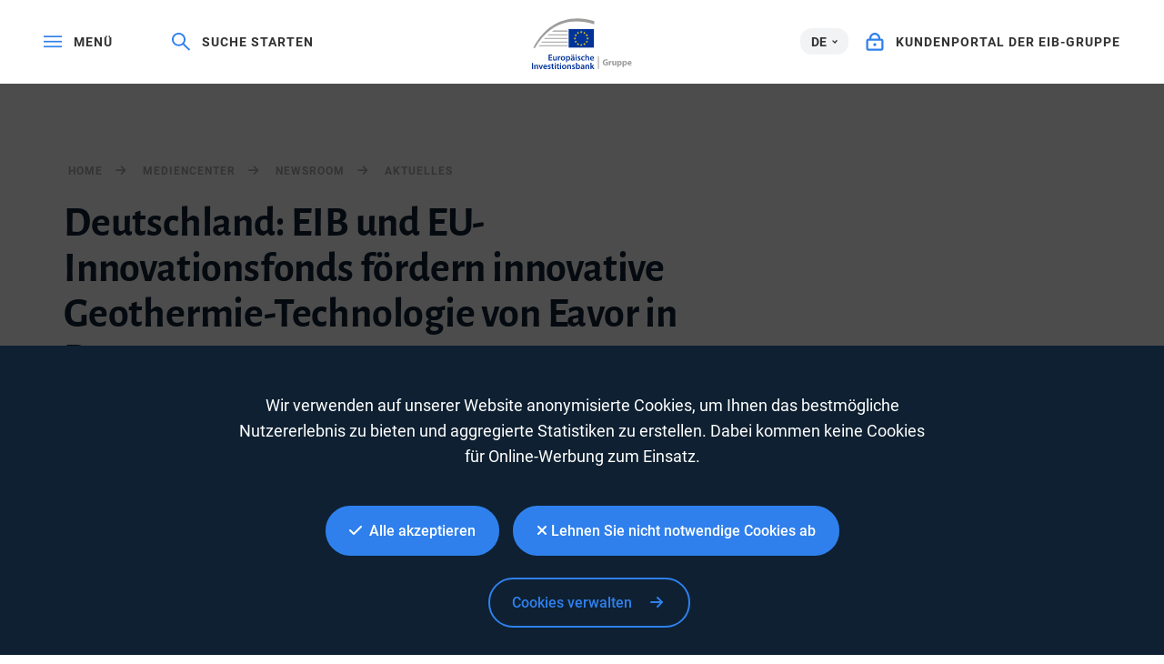

--- FILE ---
content_type: text/html; charset=utf-8
request_url: https://www.eib.org/de/press/all/2024-168-eib-and-eu-innovation-fund-support-eavor-s-innovative-geothermal-technology-in-bavaria
body_size: 22772
content:
<!DOCTYPE html>
<html lang="de">
<head>
<meta name="google-site-verification" content="ej7DCzns06I5qrf4Xn5aafoQeDdFowTaWUwsWxCRIxc" />
<meta content="text/html; charset=utf-8" http-equiv="Content-Type"/>
<meta content="IE=9,10,11,edge" http-equiv="X-UA-Compatible"/>
<meta content="width=device-width, initial-scale=1.0" name="viewport"/>
<meta content="350888674962511" property="fb:pages"/>
<link rel="shortcut icon" href="/img/icons/favicons/favicon-32x32.png?v=0.1" sizes="32x32">
<link rel="shortcut icon" href="/img/icons/favicons/favicon-16x16.png?v=0.1" sizes="16x16">
<link rel="shortcut icon" href="/img/icons/favicons/android-chrome-192x192.png?v=0.1" sizes="192x192">
<link rel="shortcut icon" href="/img/icons/favicons/android-chrome-512x512.png?v=0.1" sizes="512x512">
<link rel="apple-touch-icon" href="/img/icons/favicons/apple-touch-icon.png?v=0.1">
<link rel="canonical" href="https://www.eib.org/de/press/all/2024-168-eib-and-eu-innovation-fund-support-eavor-s-innovative-geothermal-technology-in-bavaria" />
<link rel="alternate" href="https://www.eib.org/en/press/all/2024-168-eib-and-eu-innovation-fund-support-eavor-s-innovative-geothermal-technology-in-bavaria" hreflang="en"/>
<link rel="alternate" href="https://www.eib.org/fr/press/all/2024-168-eib-and-eu-innovation-fund-support-eavor-s-innovative-geothermal-technology-in-bavaria" hreflang="fr"/>
<title lang="de">Deutschland: EIB und EU-Innovationsfonds fördern innovative Geothermie-Technologie von Eavor in Bayern</title>
<meta name="description" content="Die Europäische Investitionsbank (EIB) unterstützt das innovative Geothermie-Projekt Eavor-LoopTM in Bayern mit einem Darlehen von bis zu 45 Millionen Euro. Das kanadische Technologieunternehmen Eavor setzt seine Closed-Loop-Technologie (geschlossenes System) erstmals im kommerziellen Maßstab in der Stadt Geretsried ein. Im Gegensatz zur konventionellen Geothermie stammt die Wärme beim Eavor-LoopTM nicht aus unterirdischen Wasser- oder Dampfreservoirs. Stattdessen gewinnt das Unternehmen Wärme direkt durch Bohrungen aus dem Tiefengestein."></meta>
<meta name="twitter:url" content="https://www.eib.org/de/press/all/2024-168-eib-and-eu-innovation-fund-support-eavor-s-innovative-geothermal-technology-in-bavaria"/>
<meta name="twitter:card" content="summary_large_image"/>
<meta name="twitter:site" content="@EIB"/>
<meta name="twitter:creator" content="@EIB"/>
<meta name="twitter:title" content="Deutschland: EIB und EU-Innovationsfonds fördern innovative Geothermie-Technologie von Eavor in Bayern"/>
<meta name="twitter:description" content="Die Europäische Investitionsbank (EIB) unterstützt das innovative Geothermie-Projekt Eavor-LoopTM in Bayern mit einem Darlehen von bis zu 45 Millionen Euro. Das kanadische Technologieunternehmen Eavor setzt seine Closed-Loop-Technologie (geschlossenes System) erstmals im kommerziellen Maßstab in der Stadt Geretsried ein. Im Gegensatz zur konventionellen Geothermie stammt die Wärme beim Eavor-LoopTM nicht aus unterirdischen Wasser- oder Dampfreservoirs. Stattdessen gewinnt das Unternehmen Wärme direkt durch Bohrungen aus dem Tiefengestein."/>
<meta name="twitter:image" content="https://www.eib.org/photos/rs/e5396f29-2c5e-4690-8ecd-febbf20444e7/largeprvw/image.jpg"/>
<meta property="og:url" content="https://www.eib.org/de/press/all/2024-168-eib-and-eu-innovation-fund-support-eavor-s-innovative-geothermal-technology-in-bavaria"/>
<meta property="og:title" content="Deutschland: EIB und EU-Innovationsfonds fördern innovative Geothermie-Technologie von Eavor in Bayern"/>
<meta property="og:description" content="Die Europäische Investitionsbank (EIB) unterstützt das innovative Geothermie-Projekt Eavor-LoopTM in Bayern mit einem Darlehen von bis zu 45 Millionen Euro. Das kanadische Technologieunternehmen Eavor setzt seine Closed-Loop-Technologie (geschlossenes System) erstmals im kommerziellen Maßstab in der Stadt Geretsried ein. Im Gegensatz zur konventionellen Geothermie stammt die Wärme beim Eavor-LoopTM nicht aus unterirdischen Wasser- oder Dampfreservoirs. Stattdessen gewinnt das Unternehmen Wärme direkt durch Bohrungen aus dem Tiefengestein."/>
<meta property="og:image" content="https://www.eib.org/photos/rs/e5396f29-2c5e-4690-8ecd-febbf20444e7/largeprvw/image.jpg"/>
<meta property="og:site_name" content="European Investment Bank"/>
<meta property="og:type" content="article"/>
<meta property="fb:app_id" content="1214650435266588" />
<script type="application/ld+json">
{
"@context": "https://schema.org",
"@type": "Article",
"mainEntityOfPage": {
"@type": "WebPage",
"@id": "https://www.eib.org/de/press/all/2024-168-eib-and-eu-innovation-fund-support-eavor-s-innovative-geothermal-technology-in-bavaria"
},
"headline": "Deutschland: EIB und EU-Innovationsfonds fördern innovative Geothermie-Technologie von Eavor in Bayern",
"image": [
"https://www.eib.org/photos/rs/e5396f29-2c5e-4690-8ecd-febbf20444e7/largeprvw/image.jpg"
],
"datePublished": "2024-05-2 12:00",
"dateModified": "2024-05-15 03:11",
"author": {
"@type": "Person",
"name": "EIB"
},
"publisher": {
"@type": "Organization",
"name": "European Investment Bank",
"logo": {
"@type": "ImageObject",
"url": "https://www.eib.org/img/logos/logo23/eib-logo-hori-en.png"
}
},
"description": "Die Europäische Investitionsbank (EIB) unterstützt das innovative Geothermie-Projekt Eavor-LoopTM in Bayern mit einem Darlehen von bis zu 45 Millionen Euro. Das kanadische Technologieunternehmen Eavor setzt seine Closed-Loop-Technologie (geschlossenes System) erstmals im kommerziellen Maßstab in der Stadt Geretsried ein. Im Gegensatz zur konventionellen Geothermie stammt die Wärme beim Eavor-LoopTM nicht aus unterirdischen Wasser- oder Dampfreservoirs. Stattdessen gewinnt das Unternehmen Wärme direkt durch Bohrungen aus dem Tiefengestein."
}
</script>
<script>
window.dataLayer = window.dataLayer || [];
dataLayer.push ({
"content_title" : "Deutschland: EIB und EU-Innovationsfonds fördern innovative Geothermie-Technologie von Eavor in Bayern",
"content_title_en": "Germany: EIB and EU Innovation Fund support Eavor’s innovative geothermal technology in Bavaria"
})
</script>
<style>
menu.eib-mega-menu{display:none}img.lozad {width:100%;height:100%;object-fit:cover;object-position:center;will-change:filter;display:block;}
</style>
<link rel="stylesheet" href="https://tech.eib.org/_tools/mix/css/eib-font.css">
<link rel="stylesheet" href="https://tech.eib.org/_tools/mix/css/main/app.css">
<link rel="stylesheet" href="https://tech.eib.org/_tools/mix/font/fontawesome-pro/css/all.min.css"/>
<link rel="stylesheet" href="https://tech.eib.org/_tools/front/css/framework/bootstrap.min.css">
<link rel="stylesheet" href="https://tech.eib.org/_tools/front/css/framework/jquery-ui.min.css">
<link rel="stylesheet" href="https://tech.eib.org/_tools/front/css/framework/swiper-bundle.min.css">
<link rel="stylesheet" href="https://tech.eib.org/_tools/front/css/framework/flag-icon.min.css">
<link rel="stylesheet" href="https://tech.eib.org/_tools/front/css/framework/doddy.min.css?v=1.1">
<link rel="stylesheet" href="https://tech.eib.org/_tools/front/css/framework/layout.min.css?v=1.4">
<link rel="stylesheet" href="https://tech.eib.org/_tools/front/css/old-page/style.min.css?v=1.5">
<link rel="stylesheet" href="https://tech.eib.org/_tools/front/css/framework/typo-eib.min.css">
<link rel="stylesheet" href="https://tech.eib.org/_tools/front/css/generic/menu/menu.css?v=1.2">
<link rel="stylesheet" href="https://tech.eib.org/_tools/front/css/framework/slick.min.css">
<link rel="stylesheet" href="https://tech.eib.org/_tools/front/css/framework/modules/modules.min.css?v=1">
<link rel="stylesheet" href="https://tech.eib.org/_tools/front/css/framework/jquery.fancybox.min.css">
<link href="https://tech.eib.org/_tools/front/css/framework/rl/menu-rl-cascade.css?v=1.6" rel="stylesheet" type="text/css"/>
<link href="https://tech.eib.org/_tools/front/css/framework/rl/header.css?v=1" media="screen" rel="stylesheet" type="text/css"/>
<link href="https://tech.eib.org/_tools/front/css/framework/rl/primer/primer.css" rel="stylesheet" type="text/css"/>
<link rel="stylesheet" href="https://tech.eib.org/_tools/front/css/framework/rl/footer.css?v=0.6">
<link rel="stylesheet" href="https://tech.eib.org/_tools/front/css/old-page/bootstrap_rl.css?v=1.3">
<link rel="stylesheet" href="https://tech.eib.org/_tools/front/css/framework/rl/eib-styles_cascade.css?v=1.20">
<link rel="stylesheet" href="https://tech.eib.org/_tools/front/css/framework/flipdown/flipdown.min.css">
<link href="https://tech.eib.org/_tools/front/css/fm/all-style.css?v=2.66" media="screen" rel="stylesheet" type="text/css"/>
<link href="https://tech.eib.org/_tools/mix/css/gallery/thumbnail-gallery.css?v=1.3" media="screen" rel="stylesheet"type="text/css" />
<link href="https://tech.eib.org/_tools/front/css/fm/component/mosaic.css" media="screen" rel="stylesheet" type="text/css"/>
<link rel="stylesheet" media="print" href="https://tech.eib.org/_tools/front/css/generic/print.css?version=1.1"/>
<script charset="UTF-8" src="https://tech.eib.org/_tools/front/js/include-google.js" type="text/javascript"></script>
</head>
<body>
<header>
<!-- start menu -->
<menu class="eib-mega-menu eib-mega-menu--v2 eib-mega-menu--light menu-light">
<a class="eib-mega-menu__search eib-mega-menu__icon-link">
<svg width="20" height="20" viewbox="0 0 20 20" fill="inherit" xmlns="http://www.w3.org/2000/svg">
<path d="M19.9399 18.1499L13.4474 11.8017C14.4549 10.5282 14.9999 8.97107 14.9999 7.3333C14.9999 5.37287 14.2174 3.53465 12.8024 2.14866C11.3874 0.762663 9.50246 0 7.49997 0C5.49748 0 3.61248 0.765108 2.19749 2.14866C0.779996 3.53221 0 5.37287 0 7.3333C0 9.29129 0.782496 11.1344 2.19749 12.5179C3.61248 13.9039 5.49498 14.6666 7.49997 14.6666C9.17496 14.6666 10.765 14.1337 12.0674 13.1511L18.5599 19.4968C18.579 19.5154 18.6016 19.5302 18.6264 19.5403C18.6513 19.5504 18.678 19.5556 18.7049 19.5556C18.7318 19.5556 18.7585 19.5504 18.7834 19.5403C18.8083 19.5302 18.8309 19.5154 18.8499 19.4968L19.9399 18.4335C19.959 18.4149 19.9741 18.3928 19.9844 18.3684C19.9947 18.3441 20 18.318 20 18.2917C20 18.2654 19.9947 18.2393 19.9844 18.215C19.9741 18.1906 19.959 18.1685 19.9399 18.1499ZM11.46 11.2053C10.4 12.2393 8.99496 12.8088 7.49997 12.8088C6.00497 12.8088 4.59998 12.2393 3.53998 11.2053C2.48249 10.1688 1.89999 8.79507 1.89999 7.3333C1.89999 5.87153 2.48249 4.49531 3.53998 3.46132C4.59998 2.42732 6.00497 1.85777 7.49997 1.85777C8.99496 1.85777 10.4025 2.42488 11.46 3.46132C12.5174 4.49776 13.0999 5.87153 13.0999 7.3333C13.0999 8.79507 12.5174 10.1713 11.46 11.2053Z" fill="inherit"></path>
</svg> <span>Suche starten</span> </a>
<span class="eib-mega-menu__languages eib-select"> <span class="eib-select__label">DE</span>
<ul class="eib-select__dropdown">
<li class="eib-select__option"><a class="eib-select__link" href="?lang=en">EN</a></li>
<li class="eib-select__option"><a class="eib-select__link" href="?lang=fr">FR</a></li>
</ul> </span>
<a class="eib-mega-menu__toggle eib-mega-menu__icon-link">
<svg width="24" height="16" viewbox="0 0 24 16" fill="#fff" xmlns="http://www.w3.org/2000/svg">
<rect width="24" height="2" fill="inherit"></rect>
<rect y="6.64648" width="24" height="2" fill="inherit"></rect>
<rect y="13.2939" width="24" height="2" fill="inherit"></rect>
</svg> <span>menü</span> </a> <a href='/de/index.htm' class="eib-mega-menu__logo-horizontal default-eib" title="Europäische Investitionsbank-Gruppe">
<svg xmlns="http://www.w3.org/2000/svg" viewBox="0 0 420.33 211.1">
<defs>
<style>
.cls-1 {
fill: none;
}
.cls-1,
.cls-2,
.cls-3,
.cls-4 {
stroke-width: 0px;
}
.cls-2 {
fill: #9d9d9c;
}
.cls-3 {
fill: #ffde00;
}
.cls-4 {
fill: #039;
}
</style>
</defs>
<g id="Base">
<rect class="cls-4 flagbackground-color" x="152.54" y="43.16" width="109.24" height="80.24"></rect>
<polygon class="cls-3 star-color" points="208.11 55.21 212.29 55.21 208.92 57.84 210.23 62.01 206.87 59.44 203.51 62.01 204.84 57.84 201.44 55.21 205.61 55.21 206.87 51.15 208.11 55.21"></polygon>
<polygon class="cls-3 star-color" points="208.25 108.85 212.44 108.85 209.07 111.39 210.38 115.39 207.02 112.92 203.66 115.39 204.99 111.39 201.58 108.85 205.76 108.85 207.02 104.94 208.25 108.85"></polygon>
<polygon class="cls-3 star-color" points="221.52 105.3 225.71 105.3 222.34 107.83 223.65 111.84 220.29 109.36 216.93 111.84 218.26 107.83 214.85 105.3 219.03 105.3 220.29 101.39 221.52 105.3"></polygon>
<polygon class="cls-3 star-color" points="221.52 58.79 225.71 58.79 222.34 61.32 223.65 65.33 220.29 62.86 216.93 65.33 218.26 61.32 214.85 58.79 219.03 58.79 220.29 54.88 221.52 58.79"></polygon>
<polygon class="cls-3 star-color" points="231.37 68.64 235.56 68.64 232.18 71.17 233.49 75.18 230.14 72.71 226.78 75.18 228.11 71.17 224.7 68.64 228.87 68.64 230.14 64.73 231.37 68.64"></polygon>
<polygon class="cls-3 star-color" points="231.37 95.58 235.56 95.58 232.18 98.12 233.49 102.13 230.14 99.65 226.78 102.13 228.11 98.12 224.7 95.58 228.87 95.58 230.14 91.67 231.37 95.58"></polygon>
<polygon class="cls-3 star-color" points="235.06 81.91 239.25 81.91 235.88 84.44 237.19 88.45 233.83 85.97 230.47 88.45 231.8 84.44 228.39 81.91 232.56 81.91 233.83 78 235.06 81.91"></polygon>
<polygon class="cls-3 star-color" points="194.58 58.82 198.76 58.82 195.39 61.36 196.7 65.37 193.34 62.89 189.98 65.37 191.31 61.36 187.91 58.82 192.08 58.82 193.34 54.91 194.58 58.82"></polygon>
<polygon class="cls-3 star-color" points="185 68.67 189.19 68.67 185.82 71.2 187.12 75.21 183.77 72.74 180.41 75.21 181.73 71.2 178.33 68.67 182.51 68.67 183.77 64.76 185 68.67"></polygon>
<polygon class="cls-3 star-color" points="181.45 81.94 185.63 81.94 182.26 84.47 183.57 88.48 180.21 86.01 176.85 88.48 178.18 84.47 174.78 81.94 178.95 81.94 180.21 78.03 181.45 81.94"></polygon>
<polygon class="cls-3 star-color" points="185 95.62 189.19 95.62 185.82 98.15 187.12 102.16 183.77 99.69 180.41 102.16 181.73 98.15 178.33 95.62 182.51 95.62 183.77 91.71 185 95.62"></polygon>
<polygon class="cls-3 star-color" points="194.72 105.33 198.9 105.33 195.53 107.86 196.83 111.87 193.48 109.4 190.12 111.87 191.45 107.86 188.05 105.33 192.22 105.33 193.48 101.42 194.72 105.33"></polygon>
<rect class="cls-1" x="149.67" y="40.29" width="114.98" height="85.98"></rect>
<path class="cls-2 lines-color" d="m261.8,11.36v13.97c-26.39-8.33-51.73-12.53-75.68-12.53-38.96,0-74.42,11.08-105.37,32.92-26,18.35-48.96,44.41-68.48,77.67h-7.17C46.38,43.64,111.52,0,190.38,0c23.12,0,47.02,3.81,71.42,11.36Z"></path>
<path class="cls-2 lines-color" d="m149.67,50.83v3.89h-65.17c.57-.42,1.15-.83,1.73-1.24.76-.54,1.52-1.07,2.29-1.58.02-.02.03-.03.05-.03.61-.36,1.21-.7,1.82-1.04h59.28Z"></path>
<polygon class="cls-2 lines-color" points="70.33 66.07 149.67 66.07 149.67 69.96 66.05 69.96 70.33 66.07"></polygon>
<polygon class="cls-2 lines-color" points="54.59 81.52 149.67 81.52 149.67 85.42 51.06 85.42 54.59 81.52"></polygon>
<polygon class="cls-2 lines-color" points="41.79 96.64 149.67 96.64 149.67 100.53 38.8 100.53 41.79 96.64"></polygon>
<path class="cls-2 lines-color" d="m149.67,111.84v3.89H28.18c.85-1.31,1.71-2.61,2.58-3.89h118.91Z"></path>
<rect class="cls-2" x="277.27" y="157.42" width="3.71" height="53.31" />
</g>
<g id="DE">
<path class="cls-4 logotext-color" d="m83.89,164.36h-9.33v7.28h10.44v3.71h-14.95v-24.77h14.4v3.71h-9.88v6.39h9.33v3.67Z" />
<path class="cls-4 logotext-color" d="m104.46,169.98c0,2.13.07,3.9.15,5.37h-3.93l-.22-2.68h-.11c-.77,1.25-2.54,3.09-5.77,3.09s-6.21-1.95-6.21-7.79v-10.51h4.52v9.74c0,2.98.96,4.89,3.34,4.89,1.84,0,3.01-1.25,3.45-2.42.18-.37.26-.88.26-1.4v-10.8h4.52v12.53Z" />
<path class="cls-4 logotext-color" d="m109.35,163.22c0-2.42-.04-4.19-.15-5.77h3.89l.18,3.38h.11c.88-2.5,2.98-3.79,4.92-3.79.44,0,.7.04,1.07.11v4.23c-.4-.07-.81-.11-1.36-.11-2.13,0-3.64,1.36-4.04,3.42-.07.4-.11.88-.11,1.36v9.3h-4.52v-12.13Z" />
<path class="cls-4 logotext-color" d="m129.93,175.75c-5.03,0-8.97-3.45-8.97-9.22s3.86-9.48,9.26-9.48,8.89,3.75,8.89,9.19c0,6.58-4.63,9.52-9.15,9.52h-.04Zm.15-3.27c2.57,0,4.37-2.5,4.37-6.14,0-2.79-1.25-6.03-4.34-6.03s-4.48,3.12-4.48,6.1c0,3.45,1.73,6.06,4.41,6.06h.04Z" />
<path class="cls-4 logotext-color" d="m142.83,163.4c0-2.35-.07-4.26-.15-5.95h3.97l.22,2.76h.07c1.32-2.02,3.42-3.16,6.14-3.16,4.12,0,7.53,3.53,7.53,9.11,0,6.47-4.08,9.59-8.16,9.59-2.24,0-4.12-.96-5.03-2.39h-.07v9.26h-4.52v-19.22Zm4.52,4.45c0,.44.04.85.11,1.25.48,1.84,2.06,3.16,4,3.16,2.87,0,4.56-2.39,4.56-5.92,0-3.16-1.54-5.73-4.45-5.73-1.87,0-3.6,1.36-4.08,3.34-.07.37-.15.77-.15,1.14v2.76Z" />
<path class="cls-4 logotext-color" d="m178.21,171.04c0,1.62.07,3.2.29,4.3h-4.08l-.33-1.98h-.11c-1.07,1.4-2.94,2.39-5.29,2.39-3.6,0-5.62-2.61-5.62-5.33,0-4.48,4-6.8,10.62-6.76v-.29c0-1.18-.48-3.12-3.64-3.12-1.76,0-3.6.55-4.81,1.32l-.88-2.94c1.32-.81,3.64-1.58,6.47-1.58,5.73,0,7.39,3.64,7.39,7.57v6.43Zm-10.66-16.39c-1.29,0-2.24-1.03-2.24-2.28s.99-2.24,2.31-2.24c1.21,0,2.17.96,2.17,2.24s-.92,2.28-2.2,2.28h-.04Zm6.25,11.94c-3.2-.04-6.25.62-6.25,3.34,0,1.76,1.14,2.57,2.57,2.57,1.84,0,3.12-1.18,3.56-2.46.11-.33.11-.66.11-.99v-2.46Zm1.03-11.94c-1.25,0-2.2-1.03-2.2-2.28s.99-2.24,2.28-2.24,2.21.96,2.21,2.24-.92,2.28-2.21,2.28h-.07Z" />
<path class="cls-4 logotext-color" d="m185.23,154.88c-1.51,0-2.5-1.1-2.5-2.43,0-1.4,1.03-2.46,2.54-2.46s2.5,1.07,2.54,2.46c0,1.32-.99,2.43-2.54,2.43h-.04Zm-2.24,20.47v-17.89h4.52v17.89h-4.52Z" />
<path class="cls-4 logotext-color" d="m192.21,171.15c.99.62,2.94,1.32,4.56,1.32,1.98,0,2.87-.84,2.87-2.02s-.73-1.8-2.94-2.61c-3.49-1.18-4.92-3.09-4.92-5.22,0-3.16,2.61-5.58,6.76-5.58,1.98,0,3.71.48,4.78,1.07l-.92,3.16c-.73-.44-2.2-1.03-3.78-1.03s-2.5.81-2.5,1.91.85,1.65,3.12,2.5c3.27,1.14,4.74,2.79,4.78,5.44,0,3.27-2.54,5.62-7.28,5.62-2.17,0-4.12-.51-5.44-1.25l.92-3.31Z" />
<path class="cls-4 logotext-color" d="m220.87,174.79c-.96.44-2.83.92-5.07.92-5.58,0-9.22-3.6-9.22-9.15s3.67-9.52,9.96-9.52c1.65,0,3.34.37,4.37.81l-.81,3.42c-.73-.37-1.8-.7-3.42-.7-3.45,0-5.51,2.54-5.48,5.81,0,3.67,2.39,5.77,5.48,5.77,1.54,0,2.68-.33,3.56-.7l.62,3.34Z" />
<path class="cls-4 logotext-color" d="m224.22,149.22h4.52v10.66h.07c.55-.85,1.32-1.54,2.24-2.02.92-.51,1.98-.81,3.12-.81,3.05,0,6.25,2.02,6.25,7.75v10.55h-4.52v-10.07c0-2.57-.96-4.56-3.45-4.56-1.76,0-3.01,1.18-3.53,2.54-.15.4-.18.88-.18,1.36v10.73h-4.52v-26.12Z" />
<path class="cls-4 logotext-color" d="m248.43,167.66c.11,3.23,2.65,4.63,5.51,4.63,2.09,0,3.56-.33,4.96-.81l.66,3.09c-1.54.66-3.67,1.14-6.25,1.14-5.81,0-9.22-3.56-9.22-9.04,0-4.96,3.01-9.63,8.74-9.63s7.72,4.78,7.72,8.71c0,.84-.07,1.51-.15,1.91h-11.98Zm7.86-3.16c.04-1.65-.7-4.37-3.71-4.37-2.79,0-3.97,2.54-4.15,4.37h7.86Z" />
<path class="cls-4 logotext-color" d="m4.52,186.01v24.76H0v-24.76h4.52Z" />
<path class="cls-4 logotext-color" d="m9.74,198.21c0-2.06-.07-3.78-.15-5.33h3.93l.22,2.68h.11c.81-1.4,2.76-3.09,5.73-3.09,3.12,0,6.36,2.02,6.36,7.68v10.62h-4.52v-10.1c0-2.57-.96-4.52-3.42-4.52-1.8,0-3.05,1.29-3.53,2.65-.15.37-.22.92-.22,1.43v10.54h-4.52v-12.57Z" />
<path class="cls-4 logotext-color" d="m33.03,192.88l2.9,9.08c.51,1.58.88,3.01,1.21,4.48h.11c.33-1.47.73-2.87,1.21-4.48l2.87-9.08h4.74l-6.83,17.89h-4.45l-6.65-17.89h4.89Z" />
<path class="cls-4 logotext-color" d="m51.55,203.09c.11,3.23,2.65,4.63,5.51,4.63,2.09,0,3.56-.33,4.96-.81l.66,3.09c-1.54.66-3.67,1.14-6.25,1.14-5.81,0-9.22-3.56-9.22-9.04,0-4.96,3.01-9.63,8.74-9.63s7.72,4.78,7.72,8.71c0,.84-.07,1.51-.15,1.91h-11.98Zm7.86-3.16c.04-1.65-.7-4.37-3.71-4.37-2.79,0-3.97,2.54-4.15,4.37h7.86Z" />
<path class="cls-4 logotext-color" d="m67.13,206.58c.99.62,2.94,1.32,4.56,1.32,1.98,0,2.87-.84,2.87-2.02s-.73-1.8-2.94-2.61c-3.49-1.18-4.92-3.09-4.92-5.22,0-3.16,2.61-5.58,6.76-5.58,1.98,0,3.71.48,4.78,1.07l-.92,3.16c-.73-.44-2.2-1.03-3.78-1.03s-2.5.81-2.5,1.91.85,1.65,3.12,2.5c3.27,1.14,4.74,2.79,4.78,5.44,0,3.27-2.54,5.62-7.28,5.62-2.17,0-4.12-.51-5.44-1.25l.92-3.31Z" />
<path class="cls-4 logotext-color" d="m87.82,188.29v4.59h4.3v3.38h-4.3v7.86c0,2.21.59,3.31,2.31,3.31.81,0,1.25-.04,1.76-.18l.07,3.42c-.66.26-1.87.48-3.27.48-1.69,0-3.05-.55-3.9-1.47-.99-1.03-1.43-2.68-1.43-5.03v-8.38h-2.54v-3.38h2.54v-3.34l4.45-1.25Z" />
<path class="cls-4 logotext-color" d="m97.78,190.31c-1.51,0-2.5-1.1-2.5-2.42,0-1.4,1.03-2.46,2.54-2.46s2.5,1.07,2.54,2.46c0,1.32-.99,2.42-2.54,2.42h-.04Zm-2.24,20.47v-17.89h4.52v17.89h-4.52Z" />
<path class="cls-4 logotext-color" d="m110.12,188.29v4.59h4.3v3.38h-4.3v7.86c0,2.21.59,3.31,2.31,3.31.81,0,1.25-.04,1.76-.18l.07,3.42c-.66.26-1.87.48-3.27.48-1.69,0-3.05-.55-3.9-1.47-.99-1.03-1.43-2.68-1.43-5.03v-8.38h-2.54v-3.38h2.54v-3.34l4.45-1.25Z" />
<path class="cls-4 logotext-color" d="m120.08,190.31c-1.51,0-2.5-1.1-2.5-2.42,0-1.4,1.03-2.46,2.54-2.46s2.5,1.07,2.54,2.46c0,1.32-.99,2.42-2.54,2.42h-.04Zm-2.24,20.47v-17.89h4.52v17.89h-4.52Z" />
<path class="cls-4 logotext-color" d="m135.07,211.18c-5.03,0-8.97-3.45-8.97-9.22s3.86-9.48,9.26-9.48,8.89,3.75,8.89,9.19c0,6.58-4.63,9.52-9.15,9.52h-.04Zm.15-3.27c2.57,0,4.37-2.5,4.37-6.14,0-2.79-1.25-6.03-4.34-6.03s-4.48,3.12-4.48,6.1c0,3.45,1.73,6.06,4.41,6.06h.04Z" />
<path class="cls-4 logotext-color" d="m147.97,198.21c0-2.06-.07-3.78-.15-5.33h3.93l.22,2.68h.11c.81-1.4,2.76-3.09,5.73-3.09,3.12,0,6.36,2.02,6.36,7.68v10.62h-4.52v-10.1c0-2.57-.96-4.52-3.42-4.52-1.8,0-3.05,1.29-3.53,2.65-.15.37-.22.92-.22,1.43v10.54h-4.52v-12.57Z" />
<path class="cls-4 logotext-color" d="m168.8,206.58c.99.62,2.94,1.32,4.56,1.32,1.98,0,2.87-.84,2.87-2.02s-.73-1.8-2.94-2.61c-3.49-1.18-4.92-3.09-4.92-5.22,0-3.16,2.61-5.58,6.76-5.58,1.98,0,3.71.48,4.78,1.07l-.92,3.16c-.74-.44-2.21-1.03-3.78-1.03s-2.5.81-2.5,1.91.84,1.65,3.12,2.5c3.27,1.14,4.74,2.79,4.78,5.44,0,3.27-2.54,5.62-7.27,5.62-2.17,0-4.12-.51-5.44-1.25l.92-3.31Z" />
<path class="cls-4 logotext-color" d="m184.31,184.65h4.52v10.69h.07c1.1-1.73,3.05-2.87,5.73-2.87,4.37,0,7.5,3.64,7.46,9.08,0,6.43-4.08,9.63-8.12,9.63-2.31,0-4.37-.88-5.66-3.09h-.07l-.22,2.68h-3.86c.07-1.21.15-3.2.15-5v-21.13Zm4.52,18.74c0,.37.04.73.11,1.07.48,1.84,2.06,3.16,4,3.16,2.83,0,4.56-2.24,4.56-5.88,0-3.16-1.51-5.73-4.52-5.73-1.84,0-3.53,1.32-4.01,3.31-.07.33-.15.74-.15,1.18v2.9Z" />
<path class="cls-4 logotext-color" d="m219.7,206.47c0,1.62.07,3.2.29,4.3h-4.08l-.33-1.98h-.11c-1.07,1.4-2.94,2.39-5.29,2.39-3.6,0-5.62-2.61-5.62-5.33,0-4.48,4-6.8,10.62-6.76v-.29c0-1.18-.48-3.12-3.64-3.12-1.76,0-3.6.55-4.81,1.32l-.88-2.94c1.32-.81,3.64-1.58,6.47-1.58,5.73,0,7.39,3.64,7.39,7.57v6.43Zm-4.41-4.45c-3.2-.04-6.25.62-6.25,3.34,0,1.76,1.14,2.57,2.57,2.57,1.84,0,3.12-1.18,3.56-2.46.11-.33.11-.66.11-.99v-2.46Z" />
<path class="cls-4 logotext-color" d="m224.47,198.21c0-2.06-.07-3.78-.15-5.33h3.93l.22,2.68h.11c.81-1.4,2.76-3.09,5.73-3.09,3.12,0,6.36,2.02,6.36,7.68v10.62h-4.52v-10.1c0-2.57-.96-4.52-3.42-4.52-1.8,0-3.05,1.29-3.53,2.65-.15.37-.22.92-.22,1.43v10.54h-4.52v-12.57Z" />
<path class="cls-4 logotext-color" d="m250.01,200.74h.07c.44-.7.96-1.47,1.4-2.09l4.37-5.77h5.44l-6.65,7.31,7.57,10.58h-5.55l-5.14-7.9-1.51,1.8v6.1h-4.52v-26.12h4.52v16.09Z" />
<path class="cls-2 lines-color" d="m319.02,194.23c-1.73.59-5,1.4-8.27,1.4-4.52,0-7.79-1.14-10.07-3.31-2.24-2.17-3.49-5.4-3.49-9.04.04-8.23,6.03-12.93,14.15-12.93,3.2,0,5.66.62,6.87,1.18l-1.18,4.52c-1.36-.62-3.01-1.07-5.73-1.07-4.67,0-8.23,2.65-8.23,8.01s3.23,8.12,7.83,8.12c1.25,0,2.28-.15,2.72-.33v-5.22h-3.82v-4.37h9.22v13.04Z" />
<path class="cls-2 lines-color" d="m323.21,183.31c0-2.65-.04-4.37-.15-5.92h4.78l.22,3.34h.15c.92-2.65,3.09-3.75,4.85-3.75.51,0,.77.04,1.18.11v5.25c-.44-.07-.88-.15-1.51-.15-2.06,0-3.45,1.07-3.82,2.83-.07.37-.11.77-.11,1.25v9.08h-5.58v-12.05Z" />
<path class="cls-2 lines-color" d="m354.11,189.6c0,2.35.07,4.26.15,5.77h-4.85l-.26-2.54h-.11c-.7,1.1-2.39,2.94-5.62,2.94-3.67,0-6.32-2.28-6.32-7.83v-10.55h5.58v9.66c0,2.61.85,4.19,2.83,4.19,1.54,0,2.46-1.07,2.79-1.95.15-.33.22-.74.22-1.21v-10.69h5.58v12.2Z" />
<path class="cls-2 lines-color" d="m358.59,183.42c0-2.35-.07-4.34-.15-6.03h4.85l.26,2.5h.07c1.32-1.87,3.38-2.9,5.99-2.9,3.93,0,7.46,3.42,7.46,9.15,0,6.54-4.15,9.63-8.16,9.63-2.17,0-3.86-.88-4.67-2.06h-.07v8.93h-5.58v-19.22Zm5.58,4.23c0,.44.04.81.11,1.18.37,1.51,1.65,2.65,3.27,2.65,2.43,0,3.86-2.02,3.86-5.07,0-2.87-1.29-5.03-3.78-5.03-1.58,0-2.98,1.18-3.34,2.83-.07.29-.11.66-.11.99v2.46Z" />
<path class="cls-2 lines-color" d="m380.57,183.42c0-2.35-.07-4.34-.15-6.03h4.85l.26,2.5h.07c1.32-1.87,3.38-2.9,5.99-2.9,3.93,0,7.46,3.42,7.46,9.15,0,6.54-4.15,9.63-8.16,9.63-2.17,0-3.86-.88-4.67-2.06h-.07v8.93h-5.58v-19.22Zm5.58,4.23c0,.44.04.81.11,1.18.37,1.51,1.65,2.65,3.27,2.65,2.43,0,3.86-2.02,3.86-5.07,0-2.87-1.29-5.03-3.78-5.03-1.58,0-2.98,1.18-3.34,2.83-.07.29-.11.66-.11.99v2.46Z" />
<path class="cls-2 lines-color" d="m406.84,188.16c.18,2.31,2.46,3.42,5.07,3.42,1.91,0,3.45-.26,4.96-.77l.73,3.79c-1.84.77-4.08,1.14-6.5,1.14-6.1,0-9.59-3.53-9.59-9.15,0-4.56,2.87-9.59,9.08-9.59,5.81,0,8.01,4.52,8.01,8.96,0,.96-.11,1.8-.18,2.21h-11.57Zm6.58-3.82c0-1.36-.59-3.64-3.12-3.64-2.39,0-3.34,2.17-3.49,3.64h6.61Z" />
</g>
</svg>
</a>



<a href="https://clientconnect.eib.org" target="_blank" class="eib-mega-menu__connect eib-mega-menu__icon-link">
<svg width="17" height="18" viewbox="0 0 17 18" fill="inherit" xmlns="http://www.w3.org/2000/svg">
<path fill-rule="evenodd" clip-rule="evenodd" d="M11.9937 5.82227V5.71289C11.9937 3.59009 10.3557 2 8.49365 2C6.63159 2 4.99365 3.59009 4.99365 5.71289V5.82227H11.9937ZM13.9937 5.71289C13.9937 2.55762 11.5312 0 8.49365 0C5.45605 0 2.99365 2.55762 2.99365 5.71289V5.8667H2C0.895386 5.8667 0 6.76221 0 7.8667V15.7385C0 16.843 0.895386 17.7385 2 17.7385H14.9983C16.1029 17.7385 16.9983 16.843 16.9983 15.7385V7.8667C16.9983 6.76221 16.1029 5.8667 14.9983 5.8667H13.9937V5.71289ZM14.9983 7.8667H2V15.7385H14.9983V7.8667ZM8.49805 13.2002C9.32642 13.2002 9.99805 12.5435 9.99805 11.7334C9.99805 10.9236 9.32642 10.2668 8.49805 10.2668C7.66968 10.2668 6.99805 10.9236 6.99805 11.7334C6.99805 12.5435 7.66968 13.2002 8.49805 13.2002Z" fill="inherit"></path>
</svg> <span>Kundenportal der EIB-Gruppe</span> </a>
<div class="eib-mega-menu__menu">
<div class="eib-mega-menu__menu-top">
<a class="eib-mega-menu__toggle eib-mega-menu__toggle--close eib-mega-menu__icon-link">
<svg width="19" height="20" viewbox="0 0 19 20" fill="inherit" xmlns="http://www.w3.org/2000/svg">
<line x1="0.707107" y1="1.29289" x2="17.7071" y2="18.2929" stroke="inherit" stroke-width="2" stroke-linejoin="round"></line>
<line x1="17.7071" y1="1.70711" x2="0.707106" y2="18.7071" stroke="inherit" stroke-width="2" stroke-linejoin="round"></line>
</svg> <span>Schließen</span> </a>
<a href="https://clientconnect.eib.org" target="_blank" class="eib-mega-menu__connect eib-mega-menu__connect--mobile eib-mega-menu__icon-link">
<svg width="17" height="18" viewbox="0 0 17 18" fill="inherit" xmlns="http://www.w3.org/2000/svg">
<path fill-rule="evenodd" clip-rule="evenodd" d="M11.9937 5.82227V5.71289C11.9937 3.59009 10.3557 2 8.49365 2C6.63159 2 4.99365 3.59009 4.99365 5.71289V5.82227H11.9937ZM13.9937 5.71289C13.9937 2.55762 11.5312 0 8.49365 0C5.45605 0 2.99365 2.55762 2.99365 5.71289V5.8667H2C0.895386 5.8667 0 6.76221 0 7.8667V15.7385C0 16.843 0.895386 17.7385 2 17.7385H14.9983C16.1029 17.7385 16.9983 16.843 16.9983 15.7385V7.8667C16.9983 6.76221 16.1029 5.8667 14.9983 5.8667H13.9937V5.71289ZM14.9983 7.8667H2V15.7385H14.9983V7.8667ZM8.49805 13.2002C9.32642 13.2002 9.99805 12.5435 9.99805 11.7334C9.99805 10.9236 9.32642 10.2668 8.49805 10.2668C7.66968 10.2668 6.99805 10.9236 6.99805 11.7334C6.99805 12.5435 7.66968 13.2002 8.49805 13.2002Z" fill="inherit"></path>
</svg> <span>Kundenportal der EIB-Gruppe</span> </a>
</div>
<div class="eib-mega-menu__first">
<div class="eib-mega-menu__container">
<form class="eib-mega-menu__search-form" action="">
<span class="eib-typography__secondary-label eib-mega-menu__search-label">Suche starten</span>
<div class="eib-mega-menu__search-bar">
<input class="eib-mega-menu__search-input" type="text" placeholder="Suche starten" data-keywords="["First","Second Sentence","Third Sentence"]" />
<a class="eib-mega-menu__search-button" href="https://www.eib.org/de/search.htm">Suche starten</a>
</div>
</form>
<ul class="eib-mega-menu__list">
<div>
<li class="eib-mega-menu__item eib-mega-menu__item--has-children eib-mega-menu__item--first"> Wer wir sind
<svg width="11" height="17" viewbox="0 0 11 17" fill="none" xmlns="http://www.w3.org/2000/svg">
<path d="M0 14.8775L6.43425 8.42915L0 1.98085L1.98085 0L10.41 8.42915L1.98085 16.8583L0 14.8775Z"></path>
</svg> </li>
<div class="eib-mega-menu__second">
<div class="eib-mega-menu__container">
<span class="eib-mega-menu__back">back</span>
<ul class="eib-mega-menu__list">
<div>
<li class="eib-mega-menu__item eib-mega-menu__item--second"> <a class="eib-mega-menu__link" href="/de/about/index"> Überblick </a> </li>
</div>
<div>
<li class="eib-mega-menu__item eib-mega-menu__item--second"> <a class="eib-mega-menu__link" href="/de/projects/topics/global/index"> EIB Global </a> </li>
</div>
<div>
<li class="eib-mega-menu__item eib-mega-menu__item--second"> <a class="eib-mega-menu__link" href="/de/projects/topics/climate-action/index"> Die Klimabank </a> </li>
</div>
<div>
<li class="eib-mega-menu__item eib-mega-menu__item--has-children eib-mega-menu__item--second"> Die EIB-Gruppe im Überblick
<svg width="11" height="17" viewbox="0 0 11 17" fill="none" xmlns="http://www.w3.org/2000/svg">
<path d="M0 14.8775L6.43425 8.42915L0 1.98085L1.98085 0L10.41 8.42915L1.98085 16.8583L0 14.8775Z"></path>
</svg> </li>
<div class="eib-mega-menu__third">
<div class="eib-mega-menu__container">
<span class="eib-mega-menu__back">back</span>
<ul class="eib-mega-menu__list">
<li class="eib-mega-menu__item eib-mega-menu__item--third"> <a class="eib-mega-menu__link" href="/de/about/at-a-glance/index"> Überblick </a> </li>
<li class="eib-mega-menu__item eib-mega-menu__item--third"> <a class="eib-mega-menu__link" href="/de/about/global-cooperation/index"> Herausforderungen gemeinsam meistern </a> </li>
<li class="eib-mega-menu__item eib-mega-menu__item--third"> <a class="eib-mega-menu__link" href="/de/about/partners/index"> Partner </a> </li>
<li class="eib-mega-menu__item eib-mega-menu__item--third"> <a class="eib-mega-menu__link" href="/de/about/eu-family/index"> Die EIB – ein Mitglied der großen EU-Familie </a> </li>
</ul>
</div>
</div>
</div>
<div>
<li class="eib-mega-menu__item eib-mega-menu__item--has-children eib-mega-menu__item--second"> <a class="eib-mega-menu__link" href="/de/about/at-a-glance/eib-core-strategic-priorities"> Unsere Prioritäten </a> </li>
</div>
<div>
<li class="eib-mega-menu__item eib-mega-menu__item--has-children eib-mega-menu__item--second"> Unsere Ergebnisse
<svg width="11" height="17" viewbox="0 0 11 17" fill="none" xmlns="http://www.w3.org/2000/svg">
<path d="M0 14.8775L6.43425 8.42915L0 1.98085L1.98085 0L10.41 8.42915L1.98085 16.8583L0 14.8775Z"></path>
</svg> </li>
<div class="eib-mega-menu__third">
<div class="eib-mega-menu__container">
<span class="eib-mega-menu__back">back</span>
<ul class="eib-mega-menu__list">
<li class="eib-mega-menu__item eib-mega-menu__item--third"> <a class="eib-mega-menu__link" href="/de/about/key-figures/index"> Überblick </a> </li>
<li class="eib-mega-menu__item eib-mega-menu__item--third"> <a class="eib-mega-menu__link" href="/de/about/key-figures/eib-impacts/index"> Beitrag der EIB-Gruppe zu Beschäftigung und Wachstum </a> </li>
</ul>
</div>
</div>
</div>
<div>
<li class="eib-mega-menu__item eib-mega-menu__item--has-children eib-mega-menu__item--second"> Governance und Struktur
<svg width="11" height="17" viewbox="0 0 11 17" fill="none" xmlns="http://www.w3.org/2000/svg">
<path d="M0 14.8775L6.43425 8.42915L0 1.98085L1.98085 0L10.41 8.42915L1.98085 16.8583L0 14.8775Z"></path>
</svg> </li>
<div class="eib-mega-menu__third">
<div class="eib-mega-menu__container">
<span class="eib-mega-menu__back">back</span>
<ul class="eib-mega-menu__list">
<li class="eib-mega-menu__item eib-mega-menu__item--third"> <a class="eib-mega-menu__link" href="/de/about/governance-and-structure/index"> Überblick </a> </li>
<li class="eib-mega-menu__item eib-mega-menu__item--third"> <a class="eib-mega-menu__link" href="/de/about/governance-and-structure/shareholders/index"> Anteilseigner </a> </li>
<li class="eib-mega-menu__item eib-mega-menu__item--third"> <a class="eib-mega-menu__link" href="/de/about/governance-and-structure/statutory-bodies/index"> Satzungsmäßige Organe </a> </li>
<li class="eib-mega-menu__item eib-mega-menu__item--third"> <a class="eib-mega-menu__link" href="/de/about/governance-and-structure/control-evaluation/index"> Kontrolle und Evaluierung </a> </li>
<li class="eib-mega-menu__item eib-mega-menu__item--third"> <a class="eib-mega-menu__link" href="/de/about/governance-and-structure/organisation/index"> Organisationsstruktur </a> </li>
</ul>
</div>
</div>
</div>
<div>
<li class="eib-mega-menu__item eib-mega-menu__item--has-children eib-mega-menu__item--second"> Unternehmensverantwortung
<svg width="11" height="17" viewbox="0 0 11 17" fill="none" xmlns="http://www.w3.org/2000/svg">
<path d="M0 14.8775L6.43425 8.42915L0 1.98085L1.98085 0L10.41 8.42915L1.98085 16.8583L0 14.8775Z"></path>
</svg> </li>
<div class="eib-mega-menu__third">
<div class="eib-mega-menu__container">
<span class="eib-mega-menu__back">back</span>
<ul class="eib-mega-menu__list">
<li class="eib-mega-menu__item eib-mega-menu__item--third"> <a class="eib-mega-menu__link" href="/de/about/cr/index"> Überblick </a> </li>
<li class="eib-mega-menu__item eib-mega-menu__item--third"> <a class="eib-mega-menu__link" href="/de/about/cr/responsible-finance/index"> Finanzierung </a> </li>
<li class="eib-mega-menu__item eib-mega-menu__item--third"> <a class="eib-mega-menu__link" href="/de/about/cr/responsible-borrower/index"> Mittelbeschaffung </a> </li>
<li class="eib-mega-menu__item eib-mega-menu__item--third"> <a class="eib-mega-menu__link" href="/de/projects/topics/social-sustainability/human-rights/index"> Die EIB und die Menschenrechte </a> </li>
<li class="eib-mega-menu__item eib-mega-menu__item--third"> <a class="eib-mega-menu__link" href="/de/about/cr/internal-commitment/index"> Unser eigener Anspruch </a> </li>
<li class="eib-mega-menu__item eib-mega-menu__item--third"> <a class="eib-mega-menu__link" href="/de/about/cr/environmental-management/index"> Umweltmanagement bei der EIB </a> </li>
<li class="eib-mega-menu__item eib-mega-menu__item--third"> <a class="eib-mega-menu__link" href="/de/about/cr/sdg/index"> Beitrag der EIB-Gruppe zu den Zielen für nachhaltige Entwicklung </a> </li>
</ul>
</div>
</div>
</div>
<div>
<li class="eib-mega-menu__item eib-mega-menu__item--has-children eib-mega-menu__item--second"> Transparenz und Zugang zu Informationen
<svg width="11" height="17" viewbox="0 0 11 17" fill="none" xmlns="http://www.w3.org/2000/svg">
<path d="M0 14.8775L6.43425 8.42915L0 1.98085L1.98085 0L10.41 8.42915L1.98085 16.8583L0 14.8775Z"></path>
</svg> </li>
<div class="eib-mega-menu__third">
<div class="eib-mega-menu__container">
<span class="eib-mega-menu__back">back</span>
<ul class="eib-mega-menu__list">
<li class="eib-mega-menu__item eib-mega-menu__item--third"> <a class="eib-mega-menu__link" href="/de/about/partners/cso/access-information-transparency/index"> Überblick </a> </li>
<li class="eib-mega-menu__item eib-mega-menu__item--third"> <a class="eib-mega-menu__link" href="/de/about/partners/cso/access-information/index"> Transparenz und Informationszugang </a> </li>
<li class="eib-mega-menu__item eib-mega-menu__item--third"> <a class="eib-mega-menu__link" href="/de/about/accountability/complaints/index"> Der Beschwerdemechanismus </a> </li>
<li class="eib-mega-menu__item eib-mega-menu__item--third"> <a class="eib-mega-menu__link" href="/de/about/accountability/project-procurement-complaints/index"> Beschwerden über die Auftragsvergabe bei Projekten </a> </li>
<li class="eib-mega-menu__item eib-mega-menu__item--third"> <a class="eib-mega-menu__link" href="/de/about/accountability/anti-fraud/index"> Untersuchung von Betrug und Fehlverhalten </a> </li>
<li class="eib-mega-menu__item eib-mega-menu__item--third"> <a class="eib-mega-menu__link" href="/de/about/accountability/evaluation/index"> Evaluierung </a> </li>
<li class="eib-mega-menu__item eib-mega-menu__item--third"> <a class="eib-mega-menu__link" href="/de/about/compliance/index"> Compliance </a> </li>
<li class="eib-mega-menu__item eib-mega-menu__item--third"> <a class="eib-mega-menu__link" href="/de/about/partners/cso/consultations/index"> Befragungen der Öffentlichkeit </a> </li>
</ul>
</div>
</div>
</div>
<div>
<li class="eib-mega-menu__item eib-mega-menu__item--has-children eib-mega-menu__item--second"> <a class="eib-mega-menu__link" href="https://www.eif.org/index"> Europäischer Investitionsfonds </a> </li>
</div>
<div>
<li class="eib-mega-menu__item eib-mega-menu__item--has-children eib-mega-menu__item--second"> <a class="eib-mega-menu__link" href="/de/about/partners/eib-institute/index"> Das EIB-Institut </a> </li>
</div>
</ul>
</div>
</div>
</div>
<div>
<li class="eib-mega-menu__item eib-mega-menu__item--has-children eib-mega-menu__item--first"> Unser Angebot
<svg width="11" height="17" viewbox="0 0 11 17" fill="none" xmlns="http://www.w3.org/2000/svg">
<path d="M0 14.8775L6.43425 8.42915L0 1.98085L1.98085 0L10.41 8.42915L1.98085 16.8583L0 14.8775Z"></path>
</svg> </li>
<div class="eib-mega-menu__second">
<div class="eib-mega-menu__container">
<span class="eib-mega-menu__back">back</span>
<ul class="eib-mega-menu__list">
<div>
<li class="eib-mega-menu__item eib-mega-menu__item--second"> <a class="eib-mega-menu__link" href="/de/products/index"> Überblick </a> </li>
</div>
<div>
<li class="eib-mega-menu__item eib-mega-menu__item--has-children eib-mega-menu__item--second"> Darlehen
<svg width="11" height="17" viewbox="0 0 11 17" fill="none" xmlns="http://www.w3.org/2000/svg">
<path d="M0 14.8775L6.43425 8.42915L0 1.98085L1.98085 0L10.41 8.42915L1.98085 16.8583L0 14.8775Z"></path>
</svg> </li>
<div class="eib-mega-menu__third">
<div class="eib-mega-menu__container">
<span class="eib-mega-menu__back">back</span>
<ul class="eib-mega-menu__list">
<li class="eib-mega-menu__item eib-mega-menu__item--third"> <a class="eib-mega-menu__link" href="/de/products/loans/index"> Überblick </a> </li>
<li class="eib-mega-menu__item eib-mega-menu__item--third"> <a class="eib-mega-menu__link" href="/de/products/loans/public-sector/index"> Darlehen für den öffentlichen Sektor </a> </li>
<li class="eib-mega-menu__item eib-mega-menu__item--third"> <a class="eib-mega-menu__link" href="/de/products/loans/framework-public-sector/index"> Rahmendarlehen für den öffentlichen Sektor </a> </li>
<li class="eib-mega-menu__item eib-mega-menu__item--third"> <a class="eib-mega-menu__link" href="/de/products/loans/private-sector/index"> Darlehen für den privaten Sektor </a> </li>
<li class="eib-mega-menu__item eib-mega-menu__item--third"> <a class="eib-mega-menu__link" href="/de/products/loans/sme-mid-caps/index"> Durchleitungsdarlehen für KMU, Midcap-Unternehmen und andere Prioritäten </a> </li>
<li class="eib-mega-menu__item eib-mega-menu__item--third"> <a class="eib-mega-menu__link" href="/de/products/loans/microfinance/index"> Mikrofinanz </a> </li>
</ul>
</div>
</div>
</div>
<div>
<li class="eib-mega-menu__item eib-mega-menu__item--has-children eib-mega-menu__item--second"> Eigenkapital
<svg width="11" height="17" viewbox="0 0 11 17" fill="none" xmlns="http://www.w3.org/2000/svg">
<path d="M0 14.8775L6.43425 8.42915L0 1.98085L1.98085 0L10.41 8.42915L1.98085 16.8583L0 14.8775Z"></path>
</svg> </li>
<div class="eib-mega-menu__third">
<div class="eib-mega-menu__container">
<span class="eib-mega-menu__back">back</span>
<ul class="eib-mega-menu__list">
<li class="eib-mega-menu__item eib-mega-menu__item--third"> <a class="eib-mega-menu__link" href="/de/products/equity/index"> Überblick </a> </li>
<li class="eib-mega-menu__item eib-mega-menu__item--third"> <a class="eib-mega-menu__link" href="/de/products/equity/venture-debt/index"> Venture Debt </a> </li>
<li class="eib-mega-menu__item eib-mega-menu__item--third"> <a class="eib-mega-menu__link" href="/de/products/equity/coinvestment-facilities/index"> Eigenkapital-Ko-Investitionen </a> </li>
<li class="eib-mega-menu__item eib-mega-menu__item--third"> <a class="eib-mega-menu__link" href="/de/products/equity/investment-funds/index"> Beteiligungsfonds </a> </li>
<li class="eib-mega-menu__item eib-mega-menu__item--third"> <a class="eib-mega-menu__link" href="https://www.eif.org/flagship-initiatives/european-tech-champions-initiative/overview"> European Tech Champions Initiative </a> </li>
</ul>
</div>
</div>
</div>
<div>
<li class="eib-mega-menu__item eib-mega-menu__item--has-children eib-mega-menu__item--second"> Garantien
<svg width="11" height="17" viewbox="0 0 11 17" fill="none" xmlns="http://www.w3.org/2000/svg">
<path d="M0 14.8775L6.43425 8.42915L0 1.98085L1.98085 0L10.41 8.42915L1.98085 16.8583L0 14.8775Z"></path>
</svg> </li>
<div class="eib-mega-menu__third">
<div class="eib-mega-menu__container">
<span class="eib-mega-menu__back">back</span>
<ul class="eib-mega-menu__list">
<li class="eib-mega-menu__item eib-mega-menu__item--third"> <a class="eib-mega-menu__link" href="/de/products/guarantees/index"> Überblick </a> </li>
<li class="eib-mega-menu__item eib-mega-menu__item--third"> <a class="eib-mega-menu__link" href="/de/products/guarantees/credit-enhancement/index"> Bonitätsverbesserung bei Projektfinanzierungen </a> </li>
<li class="eib-mega-menu__item eib-mega-menu__item--third"> <a class="eib-mega-menu__link" href="/de/products/guarantees/sme-mid-cap-guarantees/index"> Garantien zur Förderung von KMU, Midcap-Unternehmen und anderen Zielen </a> </li>
</ul>
</div>
</div>
</div>
<div>
<li class="eib-mega-menu__item eib-mega-menu__item--has-children eib-mega-menu__item--second"> <a class="eib-mega-menu__link" href="/de/products/advisory-services/index"> Beratung </a> </li>
</div>
<div>
<li class="eib-mega-menu__item eib-mega-menu__item--has-children eib-mega-menu__item--second"> Mandate und Partnerschaften
<svg width="11" height="17" viewbox="0 0 11 17" fill="none" xmlns="http://www.w3.org/2000/svg">
<path d="M0 14.8775L6.43425 8.42915L0 1.98085L1.98085 0L10.41 8.42915L1.98085 16.8583L0 14.8775Z"></path>
</svg> </li>
<div class="eib-mega-menu__third">
<div class="eib-mega-menu__container">
<span class="eib-mega-menu__back">back</span>
<ul class="eib-mega-menu__list">
<li class="eib-mega-menu__item eib-mega-menu__item--third"> <a class="eib-mega-menu__link" href="/de/products/mandates-partnerships/index"> Überblick </a> </li>
<li class="eib-mega-menu__item eib-mega-menu__item--third"> <a class="eib-mega-menu__link" href="/de/products/mandates-partnerships/investeu/index"> InvestEU </a> </li>
<li class="eib-mega-menu__item eib-mega-menu__item--third"> <a class="eib-mega-menu__link" href="/de/products/mandates-partnerships/rrf/index"> Aufbau- und Resilienzfazilität </a> </li>
<li class="eib-mega-menu__item eib-mega-menu__item--third"> <a class="eib-mega-menu__link" href="/de/products/mandates-partnerships/shared-management-funds/index"> Finanzierungsinstrumente und Fonds mit geteilter Mittelverwaltung </a> </li>
<li class="eib-mega-menu__item eib-mega-menu__item--third"> <a class="eib-mega-menu__link" href="/de/products/mandates-partnerships/ndici/index"> NDICI/Europa in der Welt </a> </li>
<li class="eib-mega-menu__item eib-mega-menu__item--third"> <a class="eib-mega-menu__link" href="/de/products/mandates-partnerships/donor-partnerships/index"> Geberpartnerschaften der EIB </a> </li>
<li class="eib-mega-menu__item eib-mega-menu__item--third"> <a class="eib-mega-menu__link" href="https://www.eib.org/en/products/mandates-partnerships/index.htm#mandates"> Mandate und Partnerschaften </a> </li>
<li class="eib-mega-menu__item eib-mega-menu__item--third"> <a class="eib-mega-menu__link" href="/de/products/egf/index"> Der Europäische Garantiefonds </a> </li>
<li class="eib-mega-menu__item eib-mega-menu__item--third"> <a class="eib-mega-menu__link" href="/de/products/mandates-partnerships/efsi/index"> Der EFSI und sein Erbe </a> </li>
<li class="eib-mega-menu__item eib-mega-menu__item--third"> <a class="eib-mega-menu__link" href="/de/products/mandates-partnerships/eu-blending-facilities/index"> EU-Kombinationsinstrumente </a> </li>
<li class="eib-mega-menu__item eib-mega-menu__item--third"> <a class="eib-mega-menu__link" href="/de/products/mandates-partnerships/eu-trade-competitiveness-programme/index"> Das EU-Programm für Handel und Wettbewerbsfähigkeit in Ägypten, Jordanien, Marokko und Tunesien </a> </li>
</ul>
</div>
</div>
</div>
<div>
<li class="eib-mega-menu__item eib-mega-menu__item--has-children eib-mega-menu__item--second"> One-Stop-Shop
<svg width="11" height="17" viewbox="0 0 11 17" fill="none" xmlns="http://www.w3.org/2000/svg">
<path d="M0 14.8775L6.43425 8.42915L0 1.98085L1.98085 0L10.41 8.42915L1.98085 16.8583L0 14.8775Z"></path>
</svg> </li>
<div class="eib-mega-menu__third">
<div class="eib-mega-menu__container">
<span class="eib-mega-menu__back">back</span>
<ul class="eib-mega-menu__list">
<li class="eib-mega-menu__item eib-mega-menu__item--third"> <a class="eib-mega-menu__link" href="/de/projects/topics/sustainable-cities-regions/urban-development/affordable-and-sustainable-housing"> Wohnraum </a> </li>
<li class="eib-mega-menu__item eib-mega-menu__item--third"> <a class="eib-mega-menu__link" href="/de/projects/topics/security-defence/index"> Sicherheit und Verteidigung </a> </li>
<li class="eib-mega-menu__item eib-mega-menu__item--third"> <a class="eib-mega-menu__link" href="/de/projects/topics/innovation-digital-and-human-capital/techeu/index"> TechEU </a> </li>
</ul>
</div>
</div>
</div>
</ul>
</div>
</div>
</div>
<div>
<li class="eib-mega-menu__item eib-mega-menu__item--has-children eib-mega-menu__item--first"> Unsere Arbeit
<svg width="11" height="17" viewbox="0 0 11 17" fill="none" xmlns="http://www.w3.org/2000/svg">
<path d="M0 14.8775L6.43425 8.42915L0 1.98085L1.98085 0L10.41 8.42915L1.98085 16.8583L0 14.8775Z"></path>
</svg> </li>
<div class="eib-mega-menu__second">
<div class="eib-mega-menu__container">
<span class="eib-mega-menu__back">back</span>
<ul class="eib-mega-menu__list">
<div>
<li class="eib-mega-menu__item eib-mega-menu__item--second"> <a class="eib-mega-menu__link" href="/de/projects/index"> Überblick </a> </li>
</div>
<div>
<li class="eib-mega-menu__item eib-mega-menu__item--has-children eib-mega-menu__item--second"> Unsere Projekte
<svg width="11" height="17" viewbox="0 0 11 17" fill="none" xmlns="http://www.w3.org/2000/svg">
<path d="M0 14.8775L6.43425 8.42915L0 1.98085L1.98085 0L10.41 8.42915L1.98085 16.8583L0 14.8775Z"></path>
</svg> </li>
<div class="eib-mega-menu__third">
<div class="eib-mega-menu__container">
<span class="eib-mega-menu__back">back</span>
<ul class="eib-mega-menu__list">
<li class="eib-mega-menu__item eib-mega-menu__item--third"> <a class="eib-mega-menu__link" href="/de/projects/all/index"> Alle Projekte </a> </li>
<li class="eib-mega-menu__item eib-mega-menu__item--third"> <a class="eib-mega-menu__link" href="/de/projects/pipelines/index"> Vorgeschlagene Projekte </a> </li>
<li class="eib-mega-menu__item eib-mega-menu__item--third"> <a class="eib-mega-menu__link" href="/de/projects/loans/index"> Finanzierte Projekte </a> </li>
</ul>
</div>
</div>
</div>
<div>
<li class="eib-mega-menu__item eib-mega-menu__item--has-children eib-mega-menu__item--second"> Unsere Prioritäten
<svg width="11" height="17" viewbox="0 0 11 17" fill="none" xmlns="http://www.w3.org/2000/svg">
<path d="M0 14.8775L6.43425 8.42915L0 1.98085L1.98085 0L10.41 8.42915L1.98085 16.8583L0 14.8775Z"></path>
</svg> </li>
<div class="eib-mega-menu__third">
<div class="eib-mega-menu__container">
<span class="eib-mega-menu__back">back</span>
<ul class="eib-mega-menu__list">
<li class="eib-mega-menu__item eib-mega-menu__item--third"> <a class="eib-mega-menu__link" href="/de/about/at-a-glance/eib-core-strategic-priorities"> Unsere Arbeit </a> </li>
<li class="eib-mega-menu__item eib-mega-menu__item--third"> <a class="eib-mega-menu__link" href="/de/projects/topics/climate-action/index"> Klima und Umwelt </a> </li>
<li class="eib-mega-menu__item eib-mega-menu__item--third"> <a class="eib-mega-menu__link" href="/de/projects/topics/innovation-digital-and-human-capital/index"> Innovation, Digitalisierung und Humankapital </a> </li>
<li class="eib-mega-menu__item eib-mega-menu__item--third"> <a class="eib-mega-menu__link" href="/de/projects/topics/security-defence/index"> Sicherheit und Verteidigung </a> </li>
<li class="eib-mega-menu__item eib-mega-menu__item--third"> <a class="eib-mega-menu__link" href="/de/projects/topics/regional-development/index"> Regionalentwicklung und Kohäsion </a> </li>
<li class="eib-mega-menu__item eib-mega-menu__item--third"> <a class="eib-mega-menu__link" href="/de/projects/topics/energy-natural-resources/agriculture/index"> Landwirtschaft und Bioökonomie </a> </li>
<li class="eib-mega-menu__item eib-mega-menu__item--third"> <a class="eib-mega-menu__link" href="/de/projects/topics/sustainable-cities-regions/urban-development/affordable-and-sustainable-housing"> Soziale Infrastruktur </a> </li>
<li class="eib-mega-menu__item eib-mega-menu__item--third"> <a class="eib-mega-menu__link" href="/de/projects/topics/global/index"> EIB Weltweit </a> </li>
<li class="eib-mega-menu__item eib-mega-menu__item--third"> <a class="eib-mega-menu__link" href="/de/projects/topics/capital-markets-union/index"> Kapitalmarktunion </a> </li>
</ul>
</div>
</div>
</div>
<div>
<li class="eib-mega-menu__item eib-mega-menu__item--has-children eib-mega-menu__item--second"> Unsere regionalen Schwerpunkte
<svg width="11" height="17" viewbox="0 0 11 17" fill="none" xmlns="http://www.w3.org/2000/svg">
<path d="M0 14.8775L6.43425 8.42915L0 1.98085L1.98085 0L10.41 8.42915L1.98085 16.8583L0 14.8775Z"></path>
</svg> </li>
<div class="eib-mega-menu__third">
<div class="eib-mega-menu__container">
<span class="eib-mega-menu__back">back</span>
<ul class="eib-mega-menu__list">
<li class="eib-mega-menu__item eib-mega-menu__item--third"> <a class="eib-mega-menu__link" href="/de/projects/regions/index"> Überblick </a> </li>
<li class="eib-mega-menu__item eib-mega-menu__item--third"> <a class="eib-mega-menu__link" href="/de/projects/regions/index"> Europäische Union </a> </li>
<li class="eib-mega-menu__item eib-mega-menu__item--third"> <a class="eib-mega-menu__link" href="/de/projects/region/enlargement-countries"> Erweiterungsländer </a> </li>
<li class="eib-mega-menu__item eib-mega-menu__item--third"> <a class="eib-mega-menu__link" href="/de/projects/region/western-balkans"> Westbalkan </a> </li>
<li class="eib-mega-menu__item eib-mega-menu__item--third"> <a class="eib-mega-menu__link" href="/de/projects/region/eastern-neighbourhood"> Östliche Nachbarschaft </a> </li>
<li class="eib-mega-menu__item eib-mega-menu__item--third"> <a class="eib-mega-menu__link" href="/de/projects/region/southern-neighbourhood"> Südliche Nachbarschaft </a> </li>
<li class="eib-mega-menu__item eib-mega-menu__item--third"> <a class="eib-mega-menu__link" href="/de/projects/region/sub-saharan-africa"> Subsahara-Afrika </a> </li>
<li class="eib-mega-menu__item eib-mega-menu__item--third"> <a class="eib-mega-menu__link" href="/de/projects/region/latin-america-caribbean"> Lateinamerika und Karibik </a> </li>
<li class="eib-mega-menu__item eib-mega-menu__item--third"> <a class="eib-mega-menu__link" href="/de/projects/region/asia-pacific"> Asien und Pazifik </a> </li>
<li class="eib-mega-menu__item eib-mega-menu__item--third"> <a class="eib-mega-menu__link" href="/de/projects/region/efta"> EFTA-Länder </a> </li>
</ul>
</div>
</div>
</div>
<div>
<li class="eib-mega-menu__item eib-mega-menu__item--has-children eib-mega-menu__item--second"> <a class="eib-mega-menu__link" href="/de/projects/map"> Weltkarte Finanzierungen </a> </li>
</div>
<div>
<li class="eib-mega-menu__item eib-mega-menu__item--has-children eib-mega-menu__item--second"> <a class="eib-mega-menu__link" href="/de/projects/cycle/index"> Projektzyklus </a> </li>
</div>
<div>
<li class="eib-mega-menu__item eib-mega-menu__item--has-children eib-mega-menu__item--second"> <a class="eib-mega-menu__link" href="/de/about/accountability/evaluation/index"> Evaluierung </a> </li>
</div>
</ul>
</div>
</div>
</div>
<div>
<li class="eib-mega-menu__item eib-mega-menu__item--has-children eib-mega-menu__item--first"> Mediencenter
<svg width="11" height="17" viewbox="0 0 11 17" fill="none" xmlns="http://www.w3.org/2000/svg">
<path d="M0 14.8775L6.43425 8.42915L0 1.98085L1.98085 0L10.41 8.42915L1.98085 16.8583L0 14.8775Z"></path>
</svg> </li>
<div class="eib-mega-menu__second">
<div class="eib-mega-menu__container">
<span class="eib-mega-menu__back">back</span>
<ul class="eib-mega-menu__list">
<div>
<li class="eib-mega-menu__item eib-mega-menu__item--second"> <a class="eib-mega-menu__link" href="/de/media-centre/index"> Überblick </a> </li>
</div>
<div>
<li class="eib-mega-menu__item eib-mega-menu__item--has-children eib-mega-menu__item--second"> Newsroom
<svg width="11" height="17" viewbox="0 0 11 17" fill="none" xmlns="http://www.w3.org/2000/svg">
<path d="M0 14.8775L6.43425 8.42915L0 1.98085L1.98085 0L10.41 8.42915L1.98085 16.8583L0 14.8775Z"></path>
</svg> </li>
<div class="eib-mega-menu__third">
<div class="eib-mega-menu__container">
<span class="eib-mega-menu__back">back</span>
<ul class="eib-mega-menu__list">
<li class="eib-mega-menu__item eib-mega-menu__item--third"> <a class="eib-mega-menu__link" href="/de/press/index"> Überblick </a> </li>
<li class="eib-mega-menu__item eib-mega-menu__item--third"> <a class="eib-mega-menu__link" href="/de/press/all/index"> Aktuelles </a> </li>
<li class="eib-mega-menu__item eib-mega-menu__item--third"> <a class="eib-mega-menu__link" href="/de/media-centre/contact/press"> Pressekontakte </a> </li>
</ul>
</div>
</div>
</div>
<div>
<li class="eib-mega-menu__item eib-mega-menu__item--has-children eib-mega-menu__item--second"> Storys und Essays
<svg width="11" height="17" viewbox="0 0 11 17" fill="none" xmlns="http://www.w3.org/2000/svg">
<path d="M0 14.8775L6.43425 8.42915L0 1.98085L1.98085 0L10.41 8.42915L1.98085 16.8583L0 14.8775Z"></path>
</svg> </li>
<div class="eib-mega-menu__third">
<div class="eib-mega-menu__container">
<span class="eib-mega-menu__back">back</span>
<ul class="eib-mega-menu__list">
<li class="eib-mega-menu__item eib-mega-menu__item--third"> <a class="eib-mega-menu__link" href="/de/blog/index"> Überblick </a> </li>
<li class="eib-mega-menu__item eib-mega-menu__item--third"> <a class="eib-mega-menu__link" href="/de/stories/all/index"> Storys </a> </li>
<li class="eib-mega-menu__item eib-mega-menu__item--third"> <a class="eib-mega-menu__link" href="/de/essays/index"> Essays </a> </li>
<li class="eib-mega-menu__item eib-mega-menu__item--third"> <a class="eib-mega-menu__link" href="/de/podcasts/index"> Podcasts </a> </li>
<li class="eib-mega-menu__item eib-mega-menu__item--third"> <a class="eib-mega-menu__link" href="/de/cartoons/index"> Cartoons </a> </li>
</ul>
</div>
</div>
</div>
<div>
<li class="eib-mega-menu__item eib-mega-menu__item--has-children eib-mega-menu__item--second"> <a class="eib-mega-menu__link" href="/de/videos/index"> Videosammlung </a> </li>
</div>
<div>
<li class="eib-mega-menu__item eib-mega-menu__item--has-children eib-mega-menu__item--second"> <a class="eib-mega-menu__link" href="/de/events/index"> Veranstaltungen </a> </li>
</div>
<div>
<li class="eib-mega-menu__item eib-mega-menu__item--has-children eib-mega-menu__item--second"> <a class="eib-mega-menu__link" href="/de/newsletters/index"> Newsletter </a> </li>
</div>
<div>
<li class="eib-mega-menu__item eib-mega-menu__item--has-children eib-mega-menu__item--second"> <a class="eib-mega-menu__link" href="/de/registers/index"> Öffentliches Register </a> </li>
</div>
<div>
<li class="eib-mega-menu__item eib-mega-menu__item--has-children eib-mega-menu__item--second"> EIB-Umfragen
<svg width="11" height="17" viewbox="0 0 11 17" fill="none" xmlns="http://www.w3.org/2000/svg">
<path d="M0 14.8775L6.43425 8.42915L0 1.98085L1.98085 0L10.41 8.42915L1.98085 16.8583L0 14.8775Z"></path>
</svg> </li>
<div class="eib-mega-menu__third">
<div class="eib-mega-menu__container">
<span class="eib-mega-menu__back">back</span>
<ul class="eib-mega-menu__list">
<li class="eib-mega-menu__item eib-mega-menu__item--third"> <a class="eib-mega-menu__link" href="/de/surveys/index"> Überblick </a> </li>
<li class="eib-mega-menu__item eib-mega-menu__item--third"> <a class="eib-mega-menu__link" href="/de/surveys/climate-survey/index"> EIB-Klimaumfrage </a> </li>
</ul>
</div>
</div>
</div>
<div>
<li class="eib-mega-menu__item eib-mega-menu__item--has-children eib-mega-menu__item--second"> Fotoarchiv
<svg width="11" height="17" viewbox="0 0 11 17" fill="none" xmlns="http://www.w3.org/2000/svg">
<path d="M0 14.8775L6.43425 8.42915L0 1.98085L1.98085 0L10.41 8.42915L1.98085 16.8583L0 14.8775Z"></path>
</svg> </li>
<div class="eib-mega-menu__third">
<div class="eib-mega-menu__container">
<span class="eib-mega-menu__back">back</span>
<ul class="eib-mega-menu__list">
<li class="eib-mega-menu__item eib-mega-menu__item--third"> <a class="eib-mega-menu__link" href="/de/media-centre/photos/index"> Überblick </a> </li>
</ul>
</div>
</div>
</div>
<div>
<li class="eib-mega-menu__item eib-mega-menu__item--has-children eib-mega-menu__item--second"> <a class="eib-mega-menu__link" href="/de/infographics/index"> Infografiken </a> </li>
</div>
<div>
<li class="eib-mega-menu__item eib-mega-menu__item--has-children eib-mega-menu__item--second"> <a class="eib-mega-menu__link" href="/de/about/at-a-glance/logo"> Unser Logo </a> </li>
</div>
</ul>
</div>
</div>
</div>
<div>
<li class="eib-mega-menu__item eib-mega-menu__item--has-children eib-mega-menu__item--first"> Publikationen und Research
<svg width="11" height="17" viewbox="0 0 11 17" fill="none" xmlns="http://www.w3.org/2000/svg">
<path d="M0 14.8775L6.43425 8.42915L0 1.98085L1.98085 0L10.41 8.42915L1.98085 16.8583L0 14.8775Z"></path>
</svg> </li>
<div class="eib-mega-menu__second">
<div class="eib-mega-menu__container">
<span class="eib-mega-menu__back">back</span>
<ul class="eib-mega-menu__list">
<div>
<li class="eib-mega-menu__item eib-mega-menu__item--second"> <a class="eib-mega-menu__link" href="/de/publications-research/index"> Überblick </a> </li>
</div>
<div>
<li class="eib-mega-menu__item eib-mega-menu__item--has-children eib-mega-menu__item--second"> Publikationen
<svg width="11" height="17" viewbox="0 0 11 17" fill="none" xmlns="http://www.w3.org/2000/svg">
<path d="M0 14.8775L6.43425 8.42915L0 1.98085L1.98085 0L10.41 8.42915L1.98085 16.8583L0 14.8775Z"></path>
</svg> </li>
<div class="eib-mega-menu__third">
<div class="eib-mega-menu__container">
<span class="eib-mega-menu__back">back</span>
<ul class="eib-mega-menu__list">
<li class="eib-mega-menu__item eib-mega-menu__item--third"> <a class="eib-mega-menu__link" href="/de/publications/index"> Publikationen suchen </a> </li>
</ul>
</div>
</div>
</div>
<div>
<li class="eib-mega-menu__item eib-mega-menu__item--has-children eib-mega-menu__item--second"> Unser Research
<svg width="11" height="17" viewbox="0 0 11 17" fill="none" xmlns="http://www.w3.org/2000/svg">
<path d="M0 14.8775L6.43425 8.42915L0 1.98085L1.98085 0L10.41 8.42915L1.98085 16.8583L0 14.8775Z"></path>
</svg> </li>
<div class="eib-mega-menu__third">
<div class="eib-mega-menu__container">
<span class="eib-mega-menu__back">back</span>
<ul class="eib-mega-menu__list">
<li class="eib-mega-menu__item eib-mega-menu__item--third"> <a class="eib-mega-menu__link" href="/de/publications-research/economics/index"> Überblick </a> </li>
<li class="eib-mega-menu__item eib-mega-menu__item--third"> <a class="eib-mega-menu__link" href="/de/publications-research/economics/research/index"> Volkswirtschaft </a> </li>
<li class="eib-mega-menu__item eib-mega-menu__item--third"> <a class="eib-mega-menu__link" href="/de/publications-research/economics/surveys-data/index"> Umfragen und Daten </a> </li>
<li class="eib-mega-menu__item eib-mega-menu__item--third"> <a class="eib-mega-menu__link" href="/de/publications-research/economics/impact/index"> Was die EIB bewirkt </a> </li>
<li class="eib-mega-menu__item eib-mega-menu__item--third"> <a class="eib-mega-menu__link" href="/de/stories/economics/index"> Volkswirtschaft </a> </li>
<li class="eib-mega-menu__item eib-mega-menu__item--third"> <a class="eib-mega-menu__link" href="/de/publications-research/economics/conferences-networks/index"> Fachkonferenzen und Research-Netzwerke </a> </li>
</ul>
</div>
</div>
</div>
<div>
<li class="eib-mega-menu__item eib-mega-menu__item--has-children eib-mega-menu__item--second"> <a class="eib-mega-menu__link" href="/de/publications-research/eib-open-data"> Offene Daten der EIB </a> </li>
</div>
<div>
<li class="eib-mega-menu__item eib-mega-menu__item--has-children eib-mega-menu__item--second"> <a class="eib-mega-menu__link" href="/de/publications-research/open-learning/index"> Online-Lerninhalte </a> </li>
</div>
</ul>
</div>
</div>
</div>
<div>
<li class="eib-mega-menu__item eib-mega-menu__item--has-children eib-mega-menu__item--first"> Die EIB und Sie
<svg width="11" height="17" viewbox="0 0 11 17" fill="none" xmlns="http://www.w3.org/2000/svg">
<path d="M0 14.8775L6.43425 8.42915L0 1.98085L1.98085 0L10.41 8.42915L1.98085 16.8583L0 14.8775Z"></path>
</svg> </li>
<div class="eib-mega-menu__second">
<div class="eib-mega-menu__container">
<span class="eib-mega-menu__back">back</span>
<ul class="eib-mega-menu__list">
<div>
<li class="eib-mega-menu__item eib-mega-menu__item--second"> <a class="eib-mega-menu__link" href="/de/eib-and-you/index"> Überblick </a> </li>
</div>
<div>
<li class="eib-mega-menu__item eib-mega-menu__item--second"> <a class="eib-mega-menu__link" href="/de/products/clients"> Der Weg zu einer Förderung durch die EIB </a> </li>
</div>
<div>
<li class="eib-mega-menu__item eib-mega-menu__item--has-children eib-mega-menu__item--second"> Karriere
<svg width="11" height="17" viewbox="0 0 11 17" fill="none" xmlns="http://www.w3.org/2000/svg">
<path d="M0 14.8775L6.43425 8.42915L0 1.98085L1.98085 0L10.41 8.42915L1.98085 16.8583L0 14.8775Z"></path>
</svg> </li>
<div class="eib-mega-menu__third">
<div class="eib-mega-menu__container">
<span class="eib-mega-menu__back">back</span>
<ul class="eib-mega-menu__list">
<li class="eib-mega-menu__item eib-mega-menu__item--third"> <a class="eib-mega-menu__link" href="/de/about/careers/index"> Überblick </a> </li>
<li class="eib-mega-menu__item eib-mega-menu__item--third"> <a class="eib-mega-menu__link" href="/de/about/careers/categories/index"> Teams bei der EIB </a> </li>
<li class="eib-mega-menu__item eib-mega-menu__item--third"> <a class="eib-mega-menu__link" href="/de/about/careers/diversity-equity-and-inclusion/index"> Diversität, Gleichberechtigung und Inklusion </a> </li>
<li class="eib-mega-menu__item eib-mega-menu__item--third"> <a class="eib-mega-menu__link" href="/de/about/careers/benefits/index"> Vergütung und Benefits </a> </li>
<li class="eib-mega-menu__item eib-mega-menu__item--third"> <a class="eib-mega-menu__link" href="/de/about/careers/recruitment-process/index"> Unser Einstellungsverfahren </a> </li>
</ul>
</div>
</div>
</div>
<div>
<li class="eib-mega-menu__item eib-mega-menu__item--has-children eib-mega-menu__item--second"> Investor Relations
<svg width="11" height="17" viewbox="0 0 11 17" fill="none" xmlns="http://www.w3.org/2000/svg">
<path d="M0 14.8775L6.43425 8.42915L0 1.98085L1.98085 0L10.41 8.42915L1.98085 16.8583L0 14.8775Z"></path>
</svg> </li>
<div class="eib-mega-menu__third">
<div class="eib-mega-menu__container">
<span class="eib-mega-menu__back">back</span>
<ul class="eib-mega-menu__list">
<li class="eib-mega-menu__item eib-mega-menu__item--third"> <a class="eib-mega-menu__link" href="/de/investor-relations/index"> Überblick </a> </li>
<li class="eib-mega-menu__item eib-mega-menu__item--third"> <a class="eib-mega-menu__link" href="/de/investor-relations/products/index"> Wie sich die Bank refinanziert </a> </li>
<li class="eib-mega-menu__item eib-mega-menu__item--third"> <a class="eib-mega-menu__link" href="/de/investor-relations/sustainable-finance/index"> Klimaschutz- und Nachhaltigkeitsanleihen </a> </li>
<li class="eib-mega-menu__item eib-mega-menu__item--third"> <a class="eib-mega-menu__link" href="/de/investor-relations/recentissues/index"> Neueste Emissionen </a> </li>
<li class="eib-mega-menu__item eib-mega-menu__item--third"> <a class="eib-mega-menu__link" href="/de/investor-relations/outstanding-issues/index"> Ausstehende Emissionen </a> </li>
<li class="eib-mega-menu__item eib-mega-menu__item--third"> <a class="eib-mega-menu__link" href="/de/investor-relations/press/index"> Investor Relations News </a> </li>
<li class="eib-mega-menu__item eib-mega-menu__item--third"> <a class="eib-mega-menu__link" href="/de/investor-relations/publications/index"> Investor-Relations-Publikationen </a> </li>
<li class="eib-mega-menu__item eib-mega-menu__item--third"> <a class="eib-mega-menu__link" href="/de/investor-relations/newsletter/index"> Investor Relations Newsletters </a> </li>
<li class="eib-mega-menu__item eib-mega-menu__item--third"> <a class="eib-mega-menu__link" href="/de/investor-relations/retail-faq"> Privatanlegerinnen und ‑anleger – FAQ </a> </li>
</ul>
</div>
</div>
</div>
<div>
<li class="eib-mega-menu__item eib-mega-menu__item--has-children eib-mega-menu__item--second"> <a class="eib-mega-menu__link" href="/de/about/partners/cso/index"> Im Dialog mit der Zivilgesellschaft </a> </li>
</div>
<div>
<li class="eib-mega-menu__item eib-mega-menu__item--has-children eib-mega-menu__item--second"> <a class="eib-mega-menu__link" href="/de/about/procurement/index"> Auftragsvergabe </a> </li>
</div>
<div>
<li class="eib-mega-menu__item eib-mega-menu__item--has-children eib-mega-menu__item--second"> <a class="eib-mega-menu__link" href="/de/media-centre/contact/index"> Kontakt zur EIB </a> </li>
</div>
</ul>
</div>
</div>
</div>
<div>
<li class="eib-mega-menu__item eib-mega-menu__item--has-children eib-mega-menu__item--first"> Leichte Sprache
<svg width="11" height="17" viewbox="0 0 11 17" fill="none" xmlns="http://www.w3.org/2000/svg">
<path d="M0 14.8775L6.43425 8.42915L0 1.98085L1.98085 0L10.41 8.42915L1.98085 16.8583L0 14.8775Z"></path>
</svg> </li>
<div class="eib-mega-menu__second">
<div class="eib-mega-menu__container">
<span class="eib-mega-menu__back">back</span>
<ul class="eib-mega-menu__list">
<div>
<li class="eib-mega-menu__item eib-mega-menu__item--second"> <a class="eib-mega-menu__link" href="/de/easy-to-read/eib-at-a-glance"> Die EIB im Überblick </a> </li>
</div>
<div>
<li class="eib-mega-menu__item eib-mega-menu__item--second"> <a class="eib-mega-menu__link" href="/de/easy-to-read/global"> Die EIB und Entwicklung </a> </li>
</div>
<div>
<li class="eib-mega-menu__item eib-mega-menu__item--second"> <a class="eib-mega-menu__link" href="/de/easy-to-read/climate-action"> Die EIB und das Klima </a> </li>
</div>
<div>
<li class="eib-mega-menu__item eib-mega-menu__item--second"> <a class="eib-mega-menu__link" href="/de/easy-to-read/eib-smes"> Die EIB un KMU </a> </li>
</div>
<div>
<li class="eib-mega-menu__item eib-mega-menu__item--second"> <a class="eib-mega-menu__link" href="/de/easy-to-read/eib-ukraine"> Die EIB und die Ukraine </a> </li>
</div>
</ul>
</div>
</div>
</div>
</ul>
</div>
<div class="eib-mega-menu__results">
<div class="eib-mega-menu__results-head">
<span class="eib-typography__secondary-label eib-mega-menu__search-label">Ergebnisse</span>
<br />
<span class="eib-mega-menu__results-title">Top-5-Suchergebnisse</span>
<a href="https://www.eib.org/de/search.htm" class="eib-typography__secondary-label eib-mega-menu__search-label eib-mega-menu__search-label--advanced">Alle Ergebnisse anzeigen <i class="far fa-arrow-right"></i></a>
<a href="https://www.eib.org/de/search.htm" class="eib-typography__secondary-label eib-mega-menu__search-label eib-mega-menu__search-label--advanced-static">Erweiterte Suche <i class="far fa-arrow-right"></i></a>
</div>
<div class="eib-mega-menu__results-top">
<span class="eib-mega-menu__results-title-search-keywords">Häufigste Suchbegriffe</span>
<ul class="eib-mega-menu__results-popular-queries">
</ul>
</div>
<div class="eib-mega-menu__results-page">
<span class="eib-mega-menu__results-title-search-most-visited">Meistbesuchte Seiten</span>
<ul class="eib-mega-menu__results-popular-results">
</ul>
</div>
<ul class="eib-mega-menu__results-list">
</ul>
</div>
</div>
</div>
<div class="eib-mega-menu__overlay"></div>
</menu> <!-- end menu -->
<div class="header-title container container-col-8-left press-releases">
<div class="header-title__wrapper ">
<div class="header_title__row ">
<div class="breadcrumb-bottom ">
<!--new breadcrumb-->
<div class="breadcrumb-wrapper">
<div class="breadcrumbs-container">
<ul class="breadcrumbs breadcrumbs-list eib-typography__secondary-label">
<li class="breadcrumbs__item breadcrumbs__home">
<a class="cursor-pointer sub-item"
href="/de/index">
Home
</a>
<span class="breadcrumbs-toggle" data-toggle="dropdown">
<i class="fa fa-arrow-right"></i>
<ul class="dropdown-menu eib-typography__secondary-label"
>
<li>
<a class="cursor-pointer"
href="/de/about/index">
Wer wir sind
</a>
</li>
<li>
<a class="cursor-pointer"
href="/de/products/index">
Unser Angebot
</a>
</li>
<li>
<a class="cursor-pointer"
href="/de/projects/index">
Unsere Arbeit
</a>
</li>
<li>
<a class="cursor-pointer"
href="/de/media-centre/index">
Mediencenter
</a>
</li>
<li>
<a class="cursor-pointer"
href="/de/publications-research/index">
Publikationen und Research
</a>
</li>
<li>
<a class="cursor-pointer"
href="/de/eib-and-you/index">
Die EIB und Sie
</a>
</li>
</ul>
</span>
</li>
<li class="breadcrumbs__item">
<a class="cursor-pointer sub-item"
href="/de/media-centre/index">
Mediencenter
</a>
<span class="breadcrumbs-toggle" data-toggle="dropdown">
<i class="fa fa-arrow-right"></i>
<ul
class="dropdown-menu scrollbar-on eib-typography__secondary-label"
>
<li>
<a class="cursor-pointer"
href="/de/press/index">
Newsroom
</a>
</li>
<li>
<a class="cursor-pointer"
href="/de/blog/index">
Storys und Essays
</a>
</li>
<li>
<a class="cursor-pointer"
href="/de/videos/index">
Videosammlung
</a>
</li>
<li>
<a class="cursor-pointer"
href="/de/events/index">
Veranstaltungen
</a>
</li>
<li>
<a class="cursor-pointer"
href="/de/newsletters/index">
Newsletter
</a>
</li>
<li>
<a class="cursor-pointer"
href="/de/registers/index">
Öffentliches Register
</a>
</li>
<li>
<a class="cursor-pointer"
href="/de/surveys/index">
EIB-Umfragen
</a>
</li>
<li>
<a class="cursor-pointer"
href="/de/media-centre/photos/index">
Fotoarchiv
</a>
</li>
<li>
<a class="cursor-pointer"
href="/de/infographics/index">
Infografiken
</a>
</li>
<li>
<a class="cursor-pointer"
href="/de/about/at-a-glance/logo">
Unser Logo
</a>
</li>
<li>
<a class="cursor-pointer"
href="/de/media-centre/contact/index">
Kontakt zur EIB
</a>
</li>
<li>
<a class="cursor-pointer"
href="/de/media-centre/press-kit/index">
EIB-Pressematerial
</a>
</li>
</ul>
</span>
</li>
<li class="breadcrumbs__item">
<a class="cursor-pointer sub-item"
href="/de/press/index">
Newsroom
</a>
<span class="breadcrumbs-toggle" data-toggle="dropdown">
<i class="fa fa-arrow-right"></i>
<ul class="dropdown-menu eib-typography__secondary-label"
>
<li>
<a class="cursor-pointer"
href="/de/press/all/index">
Aktuelles
</a>
</li>
<li>
<a class="cursor-pointer"
href="/de/media-centre/contact/press">
Pressekontakte
</a>
</li>
</ul>
</span>
</li>
<li class="breadcrumbs__item">
<a class="cursor-pointer "
href="/de/press/all/index">
Aktuelles
</a>
</li>
</ul>
</div>
</div>
</div>
<div class="border-bottom">
<h1 class=" eib-heading-3">Deutschland: EIB und EU-Innovationsfonds fördern innovative Geothermie-Technologie von Eavor in Bayern</h1>
</div>
<div class="banner__post-info">
<ul class="header__informations dot-black list-unstyled list-inline eib-typography__secondary-label">
<li class="header__date-informations ">2 Mai 2024</li>
</ul>
<!-- meta-line -->
<div class="eib-title__meta-line pt-4">
<div class="eib-title__meta-line__wrapper">
<div class="eib-title__meta-line_pdf btn-tooltip">
<a id="epdf" href="#" class="btn-icon" data-file="EIB-2024-168-eib-and-eu-innovation-fund-support-eavor-s-innovative-geothermal-technology-in-bavaria" data-url="https://www.eib.org/de/readonline-publications/2024-168-eib-and-eu-innovation-fund-support-eavor-s-innovative-geothermal-technology-in-bavaria.pdf">
In PDF umwandeln<i class="fa-solid fa-arrow-down-to-bracket"></i>
</a>
<span class="eib-icon-social-media toolip toolip-pdf">
<span>
<i class="fa-solid fa-circle-notch pr-1"></i>
<span>PDF-Download startet in Kürze</span>
</span>
</span>
</div>
<div class="eib-title__meta-line_print btn-tooltip">
<button id="print-icon" class="btn-icon">Drucken<i class="fa-solid fa-print"></i></button>
</div>
<div class="eib-title__meta-line_share btn-tooltip">
<button class="btn-icon">Teilen <i class="fa-solid fa-arrow-up-from-bracket"></i></button>
<span class="eib-icon-social-media toolip">
<a href="https://twitter.com/intent/tweet/?url=https://www.eib.org/de/press/all/2024-168-eib-and-eu-innovation-fund-support-eavor-s-innovative-geothermal-technology-in-bavaria" target="_blank" aria-hidden="true"><i class="fa-brands fa-x-twitter fa-xl"></i></a>
<a href="https://facebook.com/dialog/share?app_id=1214650435266588&amp;href=https://www.eib.org/de/press/all/2024-168-eib-and-eu-innovation-fund-support-eavor-s-innovative-geothermal-technology-in-bavaria" target="_blank" aria-hidden="true"><i class="fa-brands fa-facebook-f fa-xl"></i></a>
<a href="https://www.linkedin.com/shareArticle?mini=true&amp;url=https://www.eib.org/de/press/all/2024-168-eib-and-eu-innovation-fund-support-eavor-s-innovative-geothermal-technology-in-bavaria" target="_blank" aria-hidden="true"><i class="fa-brands fa-linkedin-in fa-xl"></i></a>
<a href="mailto:?body=https://www.eib.org/de/press/all/2024-168-eib-and-eu-innovation-fund-support-eavor-s-innovative-geothermal-technology-in-bavaria" target="_self" aria-hidden="true"><i class="fa-solid fa-envelope fa-xl"></i></a>
<a href="whatsapp://send?text=https://www.eib.org/de/press/all/2024-168-eib-and-eu-innovation-fund-support-eavor-s-innovative-geothermal-technology-in-bavaria" target="_blank" aria-hidden="true"><i class="fa-brands fa-whatsapp fa-xl"></i></a>
</span>
</div>
</div>
</div>
</div>
</div>
</div>
</div>
</header>
<main id="content">
<div class="press-release-page page-body container template__two-column position-relative">
<div class="post-row row press-release-row">
<div class="main-column press-release-column col-sm-8">
<div class="post-content press-release-content">
<section id="69820649061167" class=" post-media margin-bottom-x-large margin-top-x-large post-text ">
<div class="container container-col-8 ">
<div >
<div class="post-text-wrapper col-xs-12 ">
<figure data-caption="@Eavor" data-target="https://www.eib.org/photos/download.do?documentId=e5396f29-2c5e-4690-8ecd-febbf20444e7&binaryType=WM" class="post-image content-left float-col-md-400 border fancybox" itemscope itemtype="http://schema.org/ImageGallery" rel="gallery">
<img class="img-responsive" alt=">@Eavor"
src="https://www.eib.org/photos/download.do?documentId=e5396f29-2c5e-4690-8ecd-febbf20444e7&binaryType=WM" loading="lazy"/>
<figcaption class="text-right small">&copy; Eavor</figcaption>
</figure>
<ul>
<li><strong>Europäische Investitionsbank finanziert innovatives Erdwärmeprojekt in Bayern mit bis zu 45 Millionen Euro, abgesichert durch das InvestEU-Programm</strong></li>
<li><strong>Das auch mit einem Zuschuss vom EU-Innovationsfonds geförderte Projekt wird CO<sub>2</sub>-arme Wärme für die Stadt Geretsried und die gesamte Region liefern</strong></li>
<li><strong>Neue Technologie ist im Vergleich zur konventionellen Geothermie fast überall einsetzbar </strong></li>
</ul>
<p>Die Europäische Investitionsbank (EIB) unterstützt das innovative Geothermie-Projekt Eavor-Loop<sup>TM</sup> in Bayern mit einem Darlehen von bis zu 45 Millionen Euro.  Das kanadische Technologieunternehmen Eavor setzt seine Closed-Loop-Technologie (geschlossenes System) erstmals im kommerziellen Maßstab in der Stadt Geretsried ein. Im Gegensatz zur konventionellen Geothermie stammt die Wärme beim Eavor-Loop<sup>TM</sup> nicht aus unterirdischen Wasser- oder Dampfreservoirs. Stattdessen gewinnt das Unternehmen Wärme direkt durch Bohrungen aus dem Tiefengestein.</p>
<p>Für den Bau des ersten kommerziellen Eavor-Loop<sup>TM</sup> vergibt der <a href="https://climate.ec.europa.eu/eu-action/eu-funding-climate-action/innovation-fund/what-innovation-fund_en" target="_blank">EU-Innovationsfonds</a> einen <a href="https://climate.ec.europa.eu/document/download/5f15a3a9-351c-40b1-aa86-00d7d7c82c87_en?filename=if_pf_2023_eavorloop_en.pdf" target="_blank">Zuschuss von 91,6 Millionen Euro</a>. Der EIB-Kredit wird durch das <a href="https://investeu.europa.eu/index_en" target="_blank">InvestEU-Programm</a> abgesichert. Weitere Geldgeber sind die Japan Bank for International Cooperation (JBIC), ING Bank N.V. (ING) und Mizuho Bank, Ltd. (Mizuho); um die Absicherung kümmert sich die japanische Exportkreditagentur Nippon Export and Investment Insurance (NEXI). Die Finanzierung entspricht den Grundsätzen für grüne Darlehen der Loan Market Association. Insgesamt stellen EIB, JBIC, ING und Mizuho 130 Millionen Euro zur Verfügung. Bei der Strukturierung des Finanzierungspakets stand dem Kreditnehmer das Unternehmen Green Giraffe Advisory beratend zur Seite.</p>
<p>Der Eavor-Loop<sup>TM</sup> ähnelt einem riesigen unterirdischen Heizkörper. Er arbeitet mit zwei Bohrtürmen, die vertikal bis in eine Tiefe von 4 500 bis 5 000 Metern bohren. Dort werden die Bohrungen horizontal abgelenkt. Es entstehen 12 parallele Abzweigungen, die jeweils etwa 3 000 bis 3 500 Meter lang sind. Für das Loop-System werden damit etwa 90 Kilometer (für die vier Loops insgesamt 320- 360 Kilometer) gebohrt. In den riesigen Radiator wird anschließend von oben Wasser eingeleitet.</p>
<p>Der Eavor-Loop arbeitet mit einem Thermosiphon. Dabei wird das Wasser im unteren Teil des Systems durch das Tiefengestein aufgeheizt und steigt auf natürliche Weise an die Oberfläche auf, wo es direkt für Fernwärmenetze oder zur Stromerzeugung genutzt werden kann.</p>
<p>Das System ist emissionsärmer als konventionelle Geothermie-Anlagen, weil keine neuen Flüssigkeiten eingeleitet werden müssen. Zudem kommt es ganz ohne Pumpen aus. Allerdings bedarf es einer bestimmten Art von Tiefengestein, um die Wärme zu leiten.</p>
<p>Vor dem Projektstart in Deutschland baute das Unternehmen 2019 eine Pilotanlage in der kanadischen Provinz Alberta. Der „Eavor-Lite“ ist seit fünf Jahren in Betrieb.</p>
<p>Das Unternehmen plant mit Gesamtinvestition in Höhe von bis zu 350 Millionen Euro. Mit dem Eavor-Loop<sup>TM</sup> können Haushalte und Unternehmen mit Wärme versorgt werden. Zusätzlich wird ein Kraftwerk vor Ort die geothermische Wärme in Strom umwandeln. Eavor hat mit dem lokalen Wärmeversorger einen Abnahmevertrag unterzeichnet und plant, die Wärmelieferung 2026 aufzunehmen und schrittweise hochzufahren. Ein zweites Projekt befindet sich in Deutschland bereits in der Entwicklung. Es soll 15 bis 20 Prozent des Fernwärmebedarfs im niedersächsischen Hannover decken.</p>
<p><strong>Nicola Beer,</strong> EIB-Vizepräsidentin mit Aufsicht über Finanzierungen in Deutschland: „Neben der Wind- und der Solarkraft ist auch die Geothermie eine natürliche, stabile und zuverlässige Quelle für saubere, erneuerbare Energie. Der Eavor- Loop<sup>TM</sup> hilft Deutschland daher beim Übergang zu einem CO<sub>2</sub>-neutralen Energiesystem und bei der Abkehr von fossilen Brennstoffen. Gleichzeitig erhöht er die Energiesicherheit für Haushalte und Unternehmen.“</p>
<p><strong>Wopke Hoekstra,</strong> EU-Kommissar für Klimaschutz: „Einmal mehr zeigt sich, welch wertvolle Arbeit der Innovationsfonds mit der Finanzierung wegweisender Projekte zur Emissionssenkung leistet. Der Kredit der EIB über bis zu 45 Millionen Euro und der Zuschuss des Innovationsfonds von 91,6 Millionen Euro ermöglichen es uns, die innovative Geothermie-Technologie des Eavor- Loop<sup>TM</sup> in Bayern einzuführen. Das Projekt bietet Tausenden Haushalten und Unternehmen eine fast emissionsfreie Wärmeversorgung. Es zeigt beispielhaft, was für eine wichtige Rolle der Geothermie auf dem Weg zu Netto-Null zukommt. Der Umstieg von fossilen Brennstoffen auf Geothermie kann die Energieversorgung in der EU dekarbonisieren und unsere Energiekosten senken.“</p>
<p><strong>Daniel Mölk,</strong> Geschäftsführer der Eavor GmbH: „Wir sind beeindruckt und geehrt, dass nach dem EU-Innovationsfonds nun auch die EIB unser Projekt in Geretsried mitfinanziert. Europa hat erkannt, dass der Eavor-Loop<sup>TM</sup> eine skalierbare Schlüsseltechnologie ist, mit der wir Klimaneutralität und deutlich mehr Energiesicherheit auf diesem Kontinent erreichen.“</p>
<p><strong>Hintergrundinformationen</strong></p>
<p><strong>EIB</strong></p>
<p>Die Europäische Investitionsbank (EIB) ist die Einrichtung der Europäischen Union für langfristige Finanzierungen. Ihre Anteilseigner sind die Mitgliedstaaten. Sie vergibt Mittel für solide Investitionen, die zu den <a href="/de/about/at-a-glance/index.htm">Zielen der EU</a> beitragen. EIB-Projekte bringen Wettbewerbsfähigkeit, Innovationen, eine nachhaltige Entwicklung, den sozialen und territorialen Zusammenhalt und einen gerechten und schnellen Übergang zur Klimaneutralität voran.</p>
<p>Die EIB-Gruppe, zu der auch der <a href="https://www.eif.org/index" target="_blank">Europäische Investitionsfonds</a> (EIF) gehört, unterzeichnete <a href="/de/press/all/2024-019-driving-european-competitiveness-stability-and-climate-leadership-eib-group-invests-eur88-billion-in-2023">2023 neue Finanzierungen von insgesamt 88 Milliarden Euro für über 900 Projekte</a>. Diese Mittel werden voraussichtlich Investitionen von rund 320 Milliarden Euro anschieben, 400 000 Unternehmen erreichen und 5,4 Millionen Arbeitsplätze schaffen oder sichern.</p>
<p>Alle Projekte, die die EIB-Gruppe finanziert, entsprechen dem Pariser Klimaabkommen. Die EIB-Gruppe fördert keine Investitionen in fossile Brennstoffe. In unserem <a href="/de/publications/20230176-eib-group-climate-bank-roadmap-mid-term-review">Klimabank-Fahrplan</a> haben wir zugesagt, in den zehn Jahren bis 2030 ca. 1 Billion Euro für das Klima und ökologische Nachhaltigkeit zu mobilisieren, und wir sind auf gutem Weg dorthin. Über die Hälfte unserer jährlichen Finanzierungen ist für Projekte bestimmt, die direkt zur Eindämmung des Klimawandels, zur Anpassung an seine Folgen und zu einer gesünderen Umwelt beitragen.</p>
<p>In der EU fließt etwa die Hälfte der EIB-Mittel in Kohäsionsregionen, wo das Pro-Kopf-Einkommen niedriger ist. Dies unterstreicht den Willen der Bank, ein gerechtes Wachstum zu fördern und die Lebensstandards anzugleichen.</p>
<p><strong>InvestEU</strong></p>
<p>Das <a href="https://investeu.europa.eu/index_en" target="_blank">InvestEU-Programm</a> mobilisiert umfangreiche öffentliche und private Mittel für langfristige Finanzierungen in der Europäischen Union, die die Wirtschaft nachhaltig stärken. Dadurch ermöglicht es zusätzliche Investitionen, die den Prioritäten der EU entsprechen, etwa dem europäischen Grünen Deal, dem digitalen Wandel und der Unterstützung von KMU. InvestEU vereint eine Vielzahl von Finanzierungsinstrumenten der EU unter einem Dach und macht damit die Finanzierung von Investitionen in Europa einfacher, effizienter und flexibler. Das Programm hat drei Bausteine: den InvestEU-Fonds, die InvestEU-Beratungsplattform und das InvestEU-Portal. Der InvestEU-Fonds wird von verschiedenen Finanzpartnern umgesetzt. Mithilfe einer EU-Haushaltsgarantie von 26,2 Milliarden Euro sollen zusätzliche Investitionen von mindestens 372 Milliarden Euro mobilisiert werden.</p>
<p><strong>Eavor </strong></p>
<p>Eavor (ausgesprochen „Ever“) ist ein technologiebasiertes Energieunternehmen, das sich für eine saubere, zuverlässige und bezahlbare Energiezukunft weltweit einsetzt. Sein System Eavor-Loop™ stellt die weltweit erste wirklich skalierbare Form von sauberer, planbarer, grundlastfähiger und flexibler Wärme und Strom dar. Eavor umgeht dabei viele Probleme, die die konventionelle Geothermie bislang behindert haben. Das Unternehmen lässt eine unbedenkliche Arbeitsflüssigkeit durch einen riesigen unterirdischen Heizkörper zirkulieren, in einem geschlossenen Kreislauf und vollständig von der Umwelt isoliert. Dieser Radiator sammelt die natürlich vorkommende Erdwärme ein und transportiert diese nach oben zu einem Wärmetauscher. Eavor wird durch Kapitalbeteiligungen mehrerer führender globaler Energieerzeuger, Investoren, Entwickler und Risikokapitalfonds unterstützt, darunter Vickers Venture Partners, bp Ventures, Chubu Electric Power, BDC Capital, Temasek, BHP Ventures, OMV, der Canada Growth Fund, die Kajima Corporation und der Microsoft Climate Innovation Fund.</p>
</div>
</div>
</div>
</section>
<section id="55553839585582">
<div class="gallery eib-gallery container-fluid" itemscope itemtype="http://schema.org/ImageGallery">
<div class="row">
<div class="eib-swipeGallery eib-swipeGallery__small gallery-images col-xs-12" itemscope itemtype="http://schema.org/ImageGallery">
<figure itemprop="associatedMedia" itemscope itemtype="http://schema.org/ImageObject">
<a data-type="panorama-image" href="https://www.eib.org/photos/download.do?documentId=e5396f29-2c5e-4690-8ecd-febbf20444e7&binaryType=XXL" itemprop="contentUrl" data-size="800x600" rel="gallery0">
<img class="lozad object-fit--cover" width="180" height="135" data-src="https://www.eib.org/photos/download.do?documentId=e5396f29-2c5e-4690-8ecd-febbf20444e7&binaryType=M" src="https://www.eib.org/photos/download.do?documentId=e5396f29-2c5e-4690-8ecd-febbf20444e7&binaryType=XS" itemprop="thumbnail"
alt="EIB and EU Innovation Fund support Eavor’s innovative geothermal technology in Bavaria"/>
</a>
<figcaption itemprop="caption description">
Eavor Loop (IEU GT)<br>
<small> &copy;Eavor<br> Download <a href="https://www.eib.org/photos/download.do?documentId=e5396f29-2c5e-4690-8ecd-febbf20444e7&binaryType=original" target="_blank"> original</a></small>
</figcaption>
</figure>
<figure itemprop="associatedMedia" itemscope itemtype="http://schema.org/ImageObject">
<a data-type="panorama-image" href="https://www.eib.org/photos/download.do?documentId=3a97bcde-e580-4ff1-8f09-78f14cd0982d&binaryType=XXL" itemprop="contentUrl" data-size="867.01570680651x600" rel="gallery1">
<img class="lozad object-fit--cover" width="180" height="135" data-src="https://www.eib.org/photos/download.do?documentId=3a97bcde-e580-4ff1-8f09-78f14cd0982d&binaryType=M" src="https://www.eib.org/photos/download.do?documentId=3a97bcde-e580-4ff1-8f09-78f14cd0982d&binaryType=XS" itemprop="thumbnail"
alt="European Commission logo"/>
</a>
<figcaption itemprop="caption description">
European Commission logo EN<br>
<small> &copy;European Commission<br> Download <a href="https://www.eib.org/photos/download.do?documentId=3a97bcde-e580-4ff1-8f09-78f14cd0982d&binaryType=original" target="_blank"> original</a></small>
</figcaption>
</figure>
</div>
</div>
<div class="pswp" tabindex="-1" role="dialog" aria-hidden="true">
<div class="pswp__bg"></div>
<div class="pswp__scroll-wrap">
<div class="pswp__container">
<div class="pswp__item"></div>
<div class="pswp__item"></div>
<div class="pswp__item"></div>
</div>
<div class="pswp__ui pswp__ui--hidden">
<div class="pswp__top-bar">
<div class="pswp__counter"></div>
<button class="pswp__button pswp__button--close" title="Close (Esc)"></button>
<button class="pswp__button pswp__button--share" title="Share"></button>
<button class="pswp__button pswp__button--fs" title="Toggle fullscreen"></button>
<button class="pswp__button pswp__button--zoom" title="Zoom in/out"></button>
<div class="pswp__preloader">
<div class="pswp__preloader__icn">
<div class="pswp__preloader__cut">
<div class="pswp__preloader__donut"></div>
</div>
</div>
</div>
</div>
<div class="pswp__share-modal pswp__share-modal--hidden pswp__single-tap">
<div class="pswp__share-tooltip"></div>
</div>
<button class="pswp__button pswp__button--arrow--left" title="Previous (arrow left)">
</button>
<button class="pswp__button pswp__button--arrow--right" title="Next (arrow right)">
</button>
<div class="pswp__caption">
<div class="pswp__caption__center"></div>
</div>
</div>
</div>
</div>
</div>
</section>
<section class="related-project card-carousel eib-carousel eib-carousel--enhanced ml-4 mt-6">
<div class="eib-section eib-section--none">
<div class="eib-layout">
<h2 class="eib-section-title eib-typography__section-title pt-4 pb-4">Projektübersicht</h2>
</div>
</div>
<div class="eib-carousel__in-main card-carousel__content eib-carousel__container">
<div class="eib-layout__row">
<div class="eib-card-list">
<div class="eib-list__container list__column">
<div class="eib-card-row eib-card-row__expended card-row-items">
<div class="eib-card-row__image-wrapper" data-background-image="https://www.eib.org/photos/download.do?documentId=59d056cd-b494-4c5e-80b2-f9e9908d3ce9&binaryType=S4" style="background-image: url(https://www.eib.org/photos/download.do?documentId=59d056cd-b494-4c5e-80b2-f9e9908d3ce9&binaryType=S4);background-size:cover;background-position: center">
<a href="/de/projects/all/20230481">
</a>
</div>
<div class="eib-card-row__content">
<header class="eib-card-row-header">
<div class="eib-card-row-meta">
<span class="eib-card-project">EAVOR LOOP (IEU GT)</span>
</div>
<h3 class="eib-card-title eib--2-line my-4">
<a href="/de/projects/all/20230481"> Erdwärme in Deutschland
</a>
</h3>
</header>
<div class="eib-card-row-text mb-4 eib--2-line">
<p>Die innovative Lösung des kanadischen Unternehmens Eavor nutzt geothermische Energie – ohne unterirdische Wasserreservoirs</p>
</div>
<footer class="eib-card-footer pb-2">
<div class="eib-card-tags__items">
<div class="eib-card-project">Unterzeichnet | 26/04/2024</div>
</div>
</footer>
</div>
</div>
</div>
</div>
</div>
</div>
</section>
</div>
</div>
<aside class="col-sm-4 sticky-sidebar press-release-column right-column" id="sidebar">
<div class="contact_list">
<section id="contactList" class="contact_list">
<h3>Kontakt</h3>
<div class="contact_list">
<p class="color-blue contact-office">
<a href="/de/press/contacts/press-officer-germany">Richard Willis</a>
</p>
<ul class="bulleted-list--blue">
<li class="color-blue">
<a href="mailto:r.willis@eib.org">r.willis@eib.org</a>
</li>
<li>+352 4379 - 82155</li>
</ul>
</div>
<div class="contact_list">
<p class="color-blue contact-office">
<a href="/de/press/contacts/press-secretariat">Press Office</a>
</p>
<ul class="bulleted-list--blue">
<li class="color-blue">
<a href="mailto:press@eib.org">press@eib.org</a>
</li>
<li>+352 43791</li>
</ul>
</div>
</section>
<section id="relatedPageList" class="relatedPageList">
<div class="">
<div class="relatedPageList">
<h3 class="tags-label">Weitere Seiten zu diesem Thema</h3>
<div class="tags-value">
<ul class="bulleted-list--blue">
<li>
<a href="https://www.eib.org/de/projects/regions/european-union/index.htm"> Europäische Union
</a>
</li>
<li>
<a href="https://www.eib.org/de/projects/regions/european-union/germany/index.htm"> Deutschland und die EIB
</a>
</li>
<li>
<a href="https://www.eib.org/de/projects/topics/energy-natural-resources/energy/index.htm"> Energie
</a>
</li>
</ul>
</div>
</div>
</div>
</section>
<section id="55553839585582">
<div class="gallery eib-gallery press-content__photo-gallery" itemscope itemtype="http://schema.org/ImageGallery">
<div class="eib-gallery__header">
<h3>Fotos</h3>
</div>
<div class="eib-swipeGallery eib-swipeGallery__mini gallery-images" itemscope itemtype="http://schema.org/ImageGallery">
<figure itemprop="associatedMedia" itemscope itemtype="http://schema.org/ImageObject">
<a data-type="panorama-image" href="https://www.eib.org/photos/download.do?documentId=e5396f29-2c5e-4690-8ecd-febbf20444e7&binaryType=XXL" itemprop="contentUrl" data-size="800x600" rel="gallery0">
<img class="lozad" width="100" height="75" data-src="https://www.eib.org/photos/download.do?documentId=e5396f29-2c5e-4690-8ecd-febbf20444e7&binaryType=M" src="https://www.eib.org/photos/download.do?documentId=e5396f29-2c5e-4690-8ecd-febbf20444e7&binaryType=XS" itemprop="thumbnail"
alt="EIB and EU Innovation Fund support Eavor’s innovative geothermal technology in Bavaria"/>
</a>
</figure>
<figure itemprop="associatedMedia" itemscope itemtype="http://schema.org/ImageObject">
<a data-type="panorama-image" href="https://www.eib.org/photos/download.do?documentId=3a97bcde-e580-4ff1-8f09-78f14cd0982d&binaryType=XXL" itemprop="contentUrl" data-size="867.01570680651x600" rel="gallery1">
<img class="lozad" width="100" height="75" data-src="https://www.eib.org/photos/download.do?documentId=3a97bcde-e580-4ff1-8f09-78f14cd0982d&binaryType=M" src="https://www.eib.org/photos/download.do?documentId=3a97bcde-e580-4ff1-8f09-78f14cd0982d&binaryType=XS" itemprop="thumbnail"
alt="European Commission logo"/>
</a>
</figure>
</div>
<div class="pswp" tabindex="-1" role="dialog" aria-hidden="true">
<div class="pswp__bg"></div>
<div class="pswp__scroll-wrap">
<div class="pswp__container">
<div class="pswp__item"></div>
<div class="pswp__item"></div>
<div class="pswp__item"></div>
</div>
<div class="pswp__ui pswp__ui--hidden">
<div class="pswp__top-bar">
<div class="pswp__counter"></div>
<button class="pswp__button pswp__button--close" title="Close (Esc)"></button>
<button class="pswp__button pswp__button--share" title="Share"></button>
<button class="pswp__button pswp__button--fs" title="Toggle fullscreen"></button>
<button class="pswp__button pswp__button--zoom" title="Zoom in/out"></button>
<div class="pswp__preloader">
<div class="pswp__preloader__icn">
<div class="pswp__preloader__cut">
<div class="pswp__preloader__donut"></div>
</div>
</div>
</div>
</div>
<div class="pswp__share-modal pswp__share-modal--hidden pswp__single-tap">
<div class="pswp__share-tooltip"></div>
</div>
<button class="pswp__button pswp__button--arrow--left" title="Previous (arrow left)">
</button>
<button class="pswp__button pswp__button--arrow--right" title="Next (arrow right)">
</button>
<div class="pswp__caption">
<div class="pswp__caption__center"></div>
</div>
</div>
</div>
</div>
</div>
</section>
<section id="pressTags" class="press-content__meta aside__meta">
<div class="">
<div class="post-tags tag-content__list eib-typography">
<h3 class="tags-label eib-section-title">Tags</h3>
<div class="tags-value show-more--content short-content">
<ul class="tag-text__list list-unstyled list-inline">
<li>
<span class="c-button-tag">Direktorium</span>
</li>
<li>
<span class="c-button-tag">Nicola Beer</span>
</li>
</ul>
</div>
</div>
</div>
</section>
<section id="pressReference" class="press-content__meta aside__meta">
<div class="">
<div class="press-content__list">
<h4 class="reference-label">Referenz</h4><p class="reference-value"> 2024-168-DE
</p>
</div>
</div>
</section>
</div>
</aside>
</div>
</div>
<section class="contact bg-color-light-grey margin-top-20 margin-bottom-10">
<div class="container padding-top-40 padding-bottom-30">
<div class="row">
<div class="col-lg-8 col-md-8 col-sm-8 col-xs-12">
<section id="contactList" class="col-xs-12 column">
<h3>Kontakt</h3>
<div class="col-sm-6 col-xs-12 column">
<p class="color-blue contact-office">
<a href="/de/press/contacts/press-officer-germany">Richard Willis</a>
</p>
<ul class="bulleted-list--blue">
<li class="color-blue">
<a href="mailto:r.willis@eib.org">r.willis@eib.org</a>
</li>
<li>+352 4379 - 82155</li>
</ul>
</div>
<div class="col-sm-6 col-xs-12 column">
<p class="color-blue contact-office">
<a href="/de/press/contacts/press-secretariat">Press Office</a>
</p>
<ul class="bulleted-list--blue">
<li class="color-blue">
<a href="mailto:press@eib.org">press@eib.org</a>
</li>
<li>+352 43791</li>
</ul>
</div>
</section>
<section id="pressReference" class="col-xs-12 column">
<div class="">
<div class="col-sm-6 col-xs-12 column">
<h4 class="reference-label">Referenz</h4><p class="reference-value"> 2024-168-DE
</p>
</div>
</div>
</section>
</div>
<div class="col-lg-4 col-md-4 col-sm-4 col-xs-12">
<div class="list-unstyled list-inline">
<h3>Teilen</h3>
<div class="banner__share">
<a class="resp-sharing-button__link "
href="https://twitter.com/intent/tweet/?url=https://www.eib.org/de/press/all/2024-168-eib-and-eu-innovation-fund-support-eavor-s-innovative-geothermal-technology-in-bavaria"
rel="nofollow"
target="_blank"
aria-label="">
<div class="resp-sharing-button resp-sharing-button--twitter resp-sharing-button--small">
<div aria-hidden="true"
class="resp-sharing-button__icon resp-sharing-button__icon--solid">
<i class="fa fa-brands fa-x-twitter"></i>
</div>
</div>
</a>
<a class="resp-sharing-button__link "
href="https://facebook.com/dialog/share?app_id=1214650435266588&href=https://www.eib.org/de/press/all/2024-168-eib-and-eu-innovation-fund-support-eavor-s-innovative-geothermal-technology-in-bavaria"
rel="nofollow"
target="_blank"
aria-label="">
<div class="resp-sharing-button resp-sharing-button--facebook resp-sharing-button--small">
<div aria-hidden="true"
class="resp-sharing-button__icon resp-sharing-button__icon--solid">
<i class="fab fa-facebook-f"></i>
</div>
</div>
</a>
<a class="resp-sharing-button__link "
href="https://www.linkedin.com/shareArticle?mini=true&amp;url=https://www.eib.org/de/press/all/2024-168-eib-and-eu-innovation-fund-support-eavor-s-innovative-geothermal-technology-in-bavaria"
rel="nofollow"
target="_blank"
aria-label="">
<div class="resp-sharing-button resp-sharing-button--linkedin resp-sharing-button--small">
<div aria-hidden="true"
class="resp-sharing-button__icon resp-sharing-button__icon--solid">
<i class="fab fa-linkedin-in"></i>
</div>
</div>
</a>
<a class="resp-sharing-button__link "
href="mailto:?body=https://www.eib.org/de/press/all/2024-168-eib-and-eu-innovation-fund-support-eavor-s-innovative-geothermal-technology-in-bavaria"
rel="nofollow"
target="_self"
aria-label="">
<div class="resp-sharing-button resp-sharing-button--email resp-sharing-button--small">
<div aria-hidden="true"
class="resp-sharing-button__icon resp-sharing-button__icon--solid">
<i class="fas fa-envelope"></i>
</div>
</div>
</a>
<a class="resp-sharing-button__link visible-xs"
href="whatsapp://send?text=https://www.eib.org/de/press/all/2024-168-eib-and-eu-innovation-fund-support-eavor-s-innovative-geothermal-technology-in-bavaria"
rel="nofollow"
target="_blank"
aria-label="">
<div class="resp-sharing-button resp-sharing-button--whatsapp resp-sharing-button--small">
<div aria-hidden="true"
class="resp-sharing-button__icon resp-sharing-button__icon--solid">
<i class="fab fa-whatsapp"></i>
</div>
</div>
</a>
</div>
</div>
</div>
</div>
</div>
</section>
<!-- In any case, we don't use the "overrideFilters" options of this component, so it's manual card or basic search -->
<section id="pressYouMayLike" class="carousel carousel__related-bottom bg-color-light-grey">
<div class='carousel__wrapper container'>
<div class='carousel__header'>
<h3>Weitere Pressemitteilungen</h3>
</div>
<div class="carousel__result" data-type="carousel"
data-number-slide="3" data-display="">
<article class="col-xs-12 col-md-4">
<div class="card card-standard
" data-type="media" data-subType="pressReleases">
<a href="https://www.eib.org/de/press/all/2026-021-eib-will-finance-mc-with-a-eur100-million-loan-to-boost-the-sustainability-of-its-retail-stores-in-portugal"
class="card-img " style="background-image: url('https://www.eib.org/photos/download.do?documentId=69723824490d8e916307628a&amp;binaryType=S4');">
</a>
<header class="card-header">
<div class="card-date-author">
<span class='card-date card-date--standard'>22 Januar 2026</span>
</div>
<h3 class="card-title margin-right-20">
<a href="https://www.eib.org/de/press/all/2026-021-eib-will-finance-mc-with-a-eur100-million-loan-to-boost-the-sustainability-of-its-retail-stores-in-portugal" >EIB will finance MC with a €100 million loan to boost the sustainability of its retail stores in Portugal</a>
</h3>
</header>
<div class="card-body">
<div class="card-text">
The European Investment Bank (EIB) has signed a €100 million loan with MC with 12-year tenor to bolster sustainability across approximately 400 retail stores in Portugal. The operation will contribute to optimise energy efficiency and reduce the overall carbon footprint of MC’s extensive retail network in the country.
</div>
</div>
<footer class="card-footer">
<div class="card-tags">
<span class="btn btn-primary-tag margin-right-10">Sustainability</span>
<span class="btn btn-primary-tag margin-right-10">Portugal</span>
<span class="btn btn-primary-tag margin-right-10">European Union</span>
<span class="btn btn-primary-tag margin-right-10">Climate and environment</span>
</div>
</footer>
</div>
</article>
<article class="col-xs-12 col-md-4">
<div class="card card-standard
" data-type="media" data-subType="pressReleases">
<a href="https://www.eib.org/de/press/all/2026-017-central-and-eastern-europe-to-get-hundreds-more-electric-vehicle-charging-hubs-with-eur35-million-eib-loan-to-eleport"
class="card-img " style="background-image: url('https://www.eib.org/photos/download.do?documentId=696f31e5490d8e9163076212&amp;binaryType=S4');">
</a>
<header class="card-header">
<div class="card-date-author">
<span class='card-date card-date--standard'>20 Januar 2026</span>
</div>
<h3 class="card-title margin-right-20">
<a href="https://www.eib.org/de/press/all/2026-017-central-and-eastern-europe-to-get-hundreds-more-electric-vehicle-charging-hubs-with-eur35-million-eib-loan-to-eleport" >EIB fördert Hunderte neue E-Ladestationen in Mittel- und Osteuropa mit 35 Mio. Euro an Eleport</a>
</h3>
</header>
<div class="card-body">
<div class="card-text">
Mittel- und osteuropäische Länder erhalten Hunderte neue Ladestationen für Elektrofahrzeuge. Möglich macht dies ein Darlehen der Europäischen Investitionsbank (EIB) über 35 Millionen Euro an den Ladeinfrastrukturbetreiber Eleport. Mit den EIB-Mitteln will Eleport mehr als 250 Schnellladestationen an großen Einkaufs- und Gewerbestandorten in Kroatien, Tschechien, Estland, Lettland, Litauen, Polen, der Slowakei und Slowenien installieren.
</div>
</div>
<footer class="card-footer">
<div class="card-tags">
<span class="btn btn-primary-tag margin-right-10">Karl Nehammer</span>
<span class="btn btn-primary-tag margin-right-10">Strom</span>
<span class="btn btn-primary-tag margin-right-10">Verkehr</span>
<span class="btn btn-primary-tag margin-right-10">Direktorium</span>
<span class="btn btn-primary-tag margin-right-10">Nachhaltiger Verkehr</span>
<span class="btn btn-primary-tag margin-right-10">Slowakei</span>
<span class="btn btn-primary-tag margin-right-10">Kroatien</span>
<span class="btn btn-primary-tag margin-right-10">Österreich</span>
<span class="btn btn-primary-tag margin-right-10">Slowenien</span>
<span class="btn btn-primary-tag margin-right-10">Litauen</span>
<span class="btn btn-primary-tag margin-right-10">Polen</span>
<span class="btn btn-primary-tag margin-right-10">Lettland</span>
<span class="btn btn-primary-tag margin-right-10">Tschechien</span>
<span class="btn btn-primary-tag margin-right-10">Estland</span>
<span class="btn btn-primary-tag margin-right-10">Europäische Union</span>
<span class="btn btn-primary-tag margin-right-10">Soziale Infrastruktur</span>
<span class="btn btn-primary-tag margin-right-10">Energie</span>
</div>
</footer>
</div>
</article>
<article class="col-xs-12 col-md-4">
<div class="card card-standard
" data-type="media" data-subType="pressReleases">
<a href="https://www.eib.org/de/press/all/2026-016-500-millionen-euro-fur-hochwasserschutz-und-klimaanpassung"
class="card-img " style="background-image: url('https://www.eib.org/photos/download.do?documentId=696e045b490d8e91630761e1&amp;binaryType=S4');">
</a>
<header class="card-header">
<div class="card-date-author">
<span class='card-date card-date--standard'>19 Januar 2026</span>
</div>
<h3 class="card-title margin-right-20">
<a href="https://www.eib.org/de/press/all/2026-016-500-millionen-euro-fur-hochwasserschutz-und-klimaanpassung" >Deutschland: 500 Millionen Euro für Hochwasserschutz und Klimaanpassung</a>
</h3>
</header>
<div class="card-body">
<div class="card-text">
Die Europäische Investitionsbank (EIB) mit Sitz in Luxemburg gewährt den beiden regionalen Wasserwirtschaftsverbänden Emschergenossenschaft und Lippeverband (EGLV) Förderdarlehen in Höhe von insgesamt 500 Millionen Euro für Projekte zur Klimaanpassung sowie für die Hochwassersicherheit in der Emscher-Lippe-Region. Die entsprechenden Darlehensverträge haben Nicola Beer, Vizepräsidentin der EIB, und Prof. Dr. Uli Paetzel, Vorstandsvorsitzender von EGLV, am Freitag (16.1.) auf dem Hof Emscher-Auen in Castrop-Rauxel/Dortmund unterzeichnet. Die Darlehen haben eine Laufzeit von 30 Jahren und tragen mit ihren günstigen Zinskonditionen trotz der hohen Investitionen in den Bereichen Klimaanpassung und Hochwasserschutz erheblich zur Gebührenverträglichkeit in der Region bei.
</div>
</div>
<footer class="card-footer">
<div class="card-tags">
<span class="btn btn-primary-tag margin-right-10">Klima</span>
<span class="btn btn-primary-tag margin-right-10">Klimaschutz</span>
<span class="btn btn-primary-tag margin-right-10">Direktorium</span>
<span class="btn btn-primary-tag margin-right-10">Nicola Beer</span>
<span class="btn btn-primary-tag margin-right-10">Deutschland</span>
<span class="btn btn-primary-tag margin-right-10">Europäische Union</span>
<span class="btn btn-primary-tag margin-right-10">Klima und Umwelt</span>
</div>
</footer>
</div>
</article>
</div>
</div>
</section>
</main>
<footer>
<section id="50785966236750" class="eib-section eib-section--white contentText contentText__component eib-section--none eib-size--strecht">
<div class="eib-layout eib-layout--fluid eib-layout--single-column">
<div class="eib-content-text eib-typography__body eib-component--item">
<div class="eib-footer eib-footer--full" id="footer"><!--POP UP NEWSLETTER ON FOOTER START-->
<div class="popup-lightbox popup-newsletter-wrapper lightbox-overlay">
<div class="newsletter-cookie">
<div class="popup-newsletter"><a class="fa fa-close color-eib-blue close-btn"> </a>
<div class="newsletter-popup">
<div class="mj-form form-inline">
<div class="newsletter-popup__header"><span class="color-eib-blue fa-5x fa-envelope-open-text fal padding-bottom-40"> </span> <span class="eib-footer__title eib-section-title">NEWSLETTER ABONNIEREN</span>
<p>Aktuelle Informationen über die Tätigkeit der EIB-Gruppe in Europa und weltweit.</p>
<label class="developement-checkbox"> <input type="checkbox" value="true" />Ich möchte auch News über die Entwicklungslösungen der EIB erhalten</label> <label class="publications-checkbox"> <input type="checkbox" value="true" />Ich möchte auch die EIB-Veröffentlichungen erhalten</label>
<div class="eib-form-success"><span class="success-email">Danke, dass Sie unseren Newsletter abonnieren </span></div>
</div>
<form action="" class="eib-footer__subscription eib-footer__subscription-pop newsletter-form"><input class="eib-footer__input" placeholder="E-Mail-Adresse" type="email" />
<div class="newsletter-next-step next-step next">Weiter</div>
<select class="eib-footer__select eib-footer__select optional-affiliation"><option disabled="disabled" selected="selected" value="">Wo arbeiten Sie momentan?</option><option value="Government">Staat</option><option value="International/Multilateral/Bilateral organisation">Internationale/multilaterale/bilaterale Organisation</option><option value="National Promotional Bank">Nationale Förderbank</option><option value="EU institution">Organe und Einrichtungen der EU</option><option value="Private sector">Privater Sektor</option><option value="Civil society/NGO">Zivilgesellschaft/NGO</option><option value="Academia">Wissenschaft</option><option value="Student">Ausbildung/Studium</option><option value="Media/Press">Medien/Presse</option><option value="Other">Sonstige</option> </select><button class="submit-newsletter__button eib-footer__button" type="submit"><span class="default">Send</span> <span class="success"> Done </span></button>
<div class="plane">
<div class="left"> </div>
<div class="right"> </div>
</div>
<button class="submit-newsletter__button eib-footer__button" type="submit"></button>
<div class="eib-form-helper"><span class="helper-email">Bitte verwenden Sie eine gültige E-Mail-Adresse</span></div>
</form>
</div>
</div>
</div>
</div>
</div>
<!--POP UP NEWSLETTER ON FOOTER END -->
<div class="eib-footer__layout">
<div class="eib-footer__row">
<div class="eib-footer__col"><img alt="European Investment Bank" class="eib-footer__logo mt-15 lozad" src="https://tech.eib.org/_tools/front/css/framework/images/logos/de-eib-logogroup.png" />
<p><a href="https://www.eib.org/de/index">Europäische Investitionsbank</a> | <a href="https://www.eif.org/index.htm">Europäischer Investitionsfonds </a></p>
</div>
<div class="eib-footer__col"><span class="eib-footer__title eib-section-title">Informationen</span>
<ul class="eib-footer__menu">
<li class="eib-footer__menu-item"><a class="eib-footer__menu-link" href="/de/about/careers/index">Karriere</a></li>
<li class="eib-footer__menu-item"><a href="/de/investor-relations/index">Investor Relations</a></li>
<li class="eib-footer__menu-item"><a class="eib-footer__menu-link" href="/de/media-centre/contact/index">Kontakt</a></li>
<li class="eib-footer__menu-item"><a class="eib-footer__menu-link" href="/de/privacy/index.htm">Datenschutz</a></li>
<li class="eib-footer__menu-item"><a class="eib-footer__menu-link" href="/de/terms-of-use.htm">Nutzungsbedingungen</a></li>
</ul>
</div>
<div class="eib-footer__col"><span class="eib-footer__title eib-section-title">NEWSLETTER ABONNIEREN</span>
<p>Aktuelle Informationen über die Tätigkeit der EIB-Gruppe in Europa und weltweit</p>
<form action="" class="eib-footer__subscription eib-footer__subscription-footer newsletter-form"><input class="eib-footer__input" placeholder="E-Mail-Adresse" type="email" />
<div class="newsletter-next-step next-step next">Weiter</div>
<select class="eib-footer__select eib-footer__select optional-affiliation"><option disabled="disabled" selected="selected" value="">Wo arbeiten Sie momentan?</option><option value="Government">Staat</option><option value="International/Multilateral/Bilateral organisation">Internationale/multilaterale/bilaterale Organisation</option><option value="National Promotional Bank">Nationale Förderbank</option><option value="EU institution">Organe und Einrichtungen der EU</option><option value="Private sector">Privater Sektor</option><option value="Civil society/NGO">Zivilgesellschaft/NGO</option><option value="Academia">Wissenschaft</option><option value="Student">Ausbildung/Studium</option><option value="Media/Press">Medien/Presse</option><option value="Other">Sonstige</option> </select><button class="submit-newsletter__button eib-footer__button" type="submit"><span class="default">Send</span> <span class="success"> Done </span></button>
<div class="plane">
<div class="left"> </div>
<div class="right"> </div>
</div>
<button class="submit-newsletter__button eib-footer__button" type="submit"></button>
<div class="eib-form-helper"><span class="helper-email">Bitte verwenden Sie eine gültige E-Mail-Adresse</span></div>
<div class="eib-form-success"><span class="success-email">Danke, dass Sie unseren Newsletter abonnieren </span></div>
</form>
<div class="mt-5 recaptcha-wrapper">
<p>Dieses Formular ist durch reCAPTCHA und die Google-<a href="
https://policies.google.com/privacy">Datenschutzerklärung geschützt</a> <span>Es gelten die <a href="
https://policies.google.com/terms">Nutzungsbedingungen.</a></span></p>
</div>
</div>
</div>
<div class="eib-footer__sub-footer">
<div class="eib-footer__social-media"><a class="eib-footer__social-media-item" href="/rss/index.htm" title="Rss"><em class="fa fa-lg fa-rss"> </em> </a> <a class="eib-footer__social-media-item" href="http://www.facebook.com/EuropeanInvestmentBank" target="_blank" title="Facebook"> <em class="fa-facebook-f fa-lg fab"> </em> </a> <a class="eib-footer__social-media-item" href="http://www.linkedin.com/company/9360" target="_blank" title="Linkedin"> <em class="fa-lg fa-linkedin-in fab"> </em> </a> <a class="eib-footer__social-media-item" href="https://x.com/EIB" target="_blank" title="X"> <em class="fa-brands fa-lg fa-x-twitter"> </em> </a> <a class="eib-footer__social-media-item" href="http://www.youtube.com/EIBtheEUbank" target="_blank" title="Youtube"> <em class="fa-lg fa-youtube fab"> </em> </a> <a class="eib-footer__social-media-item" href="https://www.instagram.com/europeaninvestmentbank/" target="_blank" title="Instagram"> <em class="fa-instagram fa-lg fab"> </em> </a><a class="eib-footer__social-media-item" href="https://whatsapp.com/channel/0029VaAMHR12kNFwddDgU20r" target="_blank" title="Whatsapp"> <em class="fa-lg fa-whatsapp fab"> </em> </a></div>
<div class="eib-footer__partners">
<div>© Europäische Investitionsbank <span id="footer-current_year">2025</span></div>
</div>
</div>
</div>
</div>
<!-- Cookies policy popup -->
<div class="cookies-home_overlay"><span class="hide"> </span></div>
<div class="cookies-home bg-color-dark-blue " id="eib-popup-policy">
<div class="cookies-home__top">
<div class="cookies-home__toggle--close"> </div>
</div>
<div class="cookies-home__description">
<div class="cookies-home__desc-wrap container container-col-8">
<p>Wir verwenden auf unserer Website anonymisierte Cookies, um Ihnen das bestmögliche Nutzererlebnis zu bieten und aggregierte Statistiken zu erstellen. Dabei kommen keine Cookies für Online-Werbung zum Einsatz.</p>
<button class="eib-button eib-button--primary eib-title__button cookies-home__button-close" id="accept_cookies_footer" type="button"><em class="fa-check fas"> </em> Alle akzeptieren</button><button class="eib-button eib-button--primary eib-title__button cookies-home__button-close" id="refuse_cookies_footer" type="button"><em class="fa-times fas"> </em>Lehnen Sie nicht notwendige Cookies ab</button><a class="eib-button eib-button--secondary eib-title__button cookies-home__btn-close--cookie" href="/privacy/cookies.htm" title="Privacy">Cookies verwalten <em class="fa-arrow-right fas"> </em></a></div>
</div>
</div>
<!-- Cookies policy HR popup -->
<div class="cookies-hr bg-color-blue-second " id="hr-popup-policy">
<div class="cookies-hr__top">
<div class="cookies-hr__toggle--close"> </div>
</div>
<div class="cookies-hr__description">
<div class="cookies-hr__desc-wrap container container-col-8">
<h3>Cookies in unserem Karrierebereich</h3>
<p style="margin-bottom: 30px;">Wir verwenden auf unserer Website anonymisierte Cookies, um Ihnen das bestmögliche Nutzererlebnis zu bieten und aggregierte Statistiken zu erstellen. Cookies von Dritten für Online-Werbung kommen nur nach Ihrer Zustimmung zum Einsatz.</p>
<button class="eib-button eib-button--primary eib-title__button cookies-home__btn-close--cookie" id="accept_cookies_hr_footer" type="button"><em class="fa-check fas"> </em> Alle akzeptieren</button><button class="eib-button eib-button--primary eib-title__button cookies-home__btn-close--cookie" id="refuse_cookies_footer" type="button"><em class="fa-times fas"> </em>Lehnen Sie nicht notwendige Cookies ab</button><a class="eib-button eib-button--secondary eib-title__button cookies-home__btn-close--cookie" href="/eib.org/privacy/cookies" title="Privacy">Cookies verwalten <em class="fa-angle-right fas"> </em> </a></div>
</div>
</div>
<div class="eib-footer__alert eib-footer__alert--ukraine"><a class="fa fa-close close-btn"> </a>
<div class="eib-layout eib-layout--contained-col-10"><a href="/eib.org/projects/regions/eastern-neighbours/ukraine/eib-solidarity">Aktuelles zur EIB-Hilfe für die Ukraine </a></div>
</div>
</div>
</div>
</section>
</footer>
<script charset="UTF-8" src="https://tech.eib.org/_tools/front/js/jquery.min.js" rel="preload" as="script" type="text/javascript"></script>
<script charset="UTF-8" src="https://tech.eib.org/_tools/front/js/jquery.cookie.min.js" type="text/javascript"></script>
<script charset="UTF-8" src="https://tech.eib.org/_tools/front/js/jquery-ui.min.js" rel="preload" as="script"></script>
<script charset="UTF-8" src="https://tech.eib.org/_tools/front/js/framework/include-piwik.js" type="text/javascript"></script>
<script charset="UTF-8" src="https://tech.eib.org/_tools/front/js/bootstrap.min.js" rel="preload" as="script" type="text/javascript"></script>
<script charset="UTF-8" src="https://tech.eib.org/_tools/front/js/framework/flipdown/flipdown.min.js" type="text/javascript"></script>
<script charset="UTF-8" src="https://tech.eib.org/_tools/front/js/framework/jquery.dotdotdot.js" type="text/javascript" rel="preload" as="script"></script>
<script charset="UTF-8" src="https://tech.eib.org/_tools/front/js/framework/dateFormat.js" type="text/javascript" defer></script>
<script charset="UTF-8" src="https://tech.eib.org/_tools/front/js/generic/jquery-eib.js?v=2.3" type="text/javascript" defer></script>
<!--[if IE]>
<script src="https://tech.eib.org/_tools/front/js/generic/jquery-eib-ie.js" type="text/javascript"></script>
<![endif]-->
<script src="https://tech.eib.org/_tools/front/js/framework/swiper-bundle.min.js"></script>
<script charset="UTF-8" src="https://tech.eib.org/_tools/front/js/framework/jquery-functions.js" type="text/javascript" defer></script>
<script charset="UTF-8" src="https://tech.eib.org/_tools/front/js/generic/breadcrumb.js" type="text/javascript" defer></script>
<script charset="UTF-8" src="https://tech.eib.org/_tools/front/js/jquery-eib-javascript-element.js" type="text/javascript" defer></script>
<script charset="UTF-8" src="https://tech.eib.org/_tools/front/js/jquery-eib-lang.js" type="text/javascript" defer></script>
<script charset="UTF-8" src="https://tech.eib.org/_tools/front/js/jquery-eib-i18n.js" type="text/javascript"></script>
<script charset="UTF-8" src="https://tech.eib.org/_tools/front/js/framework/fancybox/jquery.fancybox.pack.js" type="text/javascript"></script>
<script charset="UTF-8" src="https://tech.eib.org/_tools/front/js/framework/fancybox/jquery.fancybox-media.js" type="text/javascript"></script>
<script charset="UTF-8" src="https://tech.eib.org/_tools/front/js/framework/fancybox/init-fancybox.js" type="text/javascript"></script>
<script charset="UTF-8" src="https://tech.eib.org/_tools/front/js/framework/generic-animation.js" type="text/javascript"></script>
<script charset="UTF-8" src="https://tech.eib.org/_tools/front/js/framework/slick.min.js" type="text/javascript"></script>
<script charset="UTF-8" src="https://tech.eib.org/_tools/front/js/framework/asset/asset_fm.js" type="text/javascript" defer></script>
<script charset="UTF-8" src="https://tech.eib.org/_tools/front/js/framework/asset/tooltip.js" type="text/javascript" defer></script>
<script charset="UTF-8" src="https://tech.eib.org/_tools/front/js/framework/page/standard-elements-detail-page.js" type="text/javascript" defer></script>
<script charset="UTF-8" src="https://tech.eib.org/_tools/front/js/jquery-eib-javascript-element.js"></script>
<script charset="UTF-8" src="https://tech.eib.org/_tools/front/js/framework/_rareloop/jquery-eib-lang.js" type="text/javascript"></script>
<script charset="UTF-8" src="https://tech.eib.org/_tools/front/js/generic/cookies-policy.js" type="text/javascript"></script>
<!-- Module Prod include -->
<script type="text/javascript" src="https://tech.eib.org/_tools/front/js/framework/external/lozad/lozad.min.js"></script>
<script charset="UTF-8" src="https://tech.eib.org/_tools/front/js/framework/modules/modules_fm.js" type="text/javascript" defer></script>
<script src="https://tech.eib.org/_tools/front/js/framework/swiper-bundle.min.js"></script>
<script charset="UTF-8" src="https://tech.eib.org/_tools/front/js/generic/fm-eib.js?v=1.5" type="text/javascript" defer></script>
<script charset="UTF-8" src="https://tech.eib.org/_tools/front/js/framework/external/gsap/gsap.min.js"></script>
<script charset="UTF-8" src="https://tech.eib.org/_tools/front/js/framework/_rareloop/select.js" type="text/javascript"></script>
<script charset="UTF-8" src="https://tech.eib.org/_tools/front/js/generic/mega-menu.js?v=1"></script>
<script charset="UTF-8" src="https://tech.eib.org/_tools/front/js/generic/footer-form.js?v=1.6"></script>
<script charset="UTF-8" src="https://tech.eib.org/_tools/front/js/framework/_rareloop/search-form.js" type="text/javascript"></script>
<script charset="UTF-8" src="https://tech.eib.org/_tools/front/js/framework/_rareloop/mega-menu.js?v=1" type="text/javascript"></script>
<script charset="UTF-8" src="https://tech.eib.org/_tools/mix/javascript/pdf-icon.js?version=1.1"></script>
<script charset="UTF-8" src="https://tech.eib.org/_tools/mix/javascript/gallery/thumbnail-gallery.js"></script>
<script charset="UTF-8" src="https://tech.eib.org/_tools/front/js/old-page/accordion/accordion.js?v=1"></script>
<script charset="UTF-8" type="text/javascript" src="https://www.google.com/recaptcha/api.js?render=6LcjUSEbAAAAAF6hKLIbnKDrSSCkvtvJ7SuFclap"></script>
<script charset="UTF-8" src="https://tech.eib.org/_tools/front/js/framework/jquery.sticky-kit.min.js" type="text/javascript"></script>
<script charset="UTF-8" src="https://tech.eib.org/_tools/front/js/generic/sticky-call.js" type="text/javascript"></script>
<script charset="UTF-8" src="https://tech.eib.org/_tools/mix/javascript/press.min.js" defer=""></script>
<script charset="UTF-8" src="https://tech.eib.org/_tools/front/js/generic/pdf.js?version=2.70" type="text/javascript"></script>
</body>
</html>

--- FILE ---
content_type: text/html; charset=utf-8
request_url: https://www.eib.org/de/press/all/2024-168-eib-and-eu-innovation-fund-support-eavor-s-innovative-geothermal-technology-in-bavaria?language=de&defaultLanguage=de
body_size: 22973
content:
<!DOCTYPE html>
<html lang="de">
<head>
<meta name="google-site-verification" content="ej7DCzns06I5qrf4Xn5aafoQeDdFowTaWUwsWxCRIxc" />
<meta content="text/html; charset=utf-8" http-equiv="Content-Type"/>
<meta content="IE=9,10,11,edge" http-equiv="X-UA-Compatible"/>
<meta content="width=device-width, initial-scale=1.0" name="viewport"/>
<meta content="350888674962511" property="fb:pages"/>
<link rel="shortcut icon" href="/img/icons/favicons/favicon-32x32.png?v=0.1" sizes="32x32">
<link rel="shortcut icon" href="/img/icons/favicons/favicon-16x16.png?v=0.1" sizes="16x16">
<link rel="shortcut icon" href="/img/icons/favicons/android-chrome-192x192.png?v=0.1" sizes="192x192">
<link rel="shortcut icon" href="/img/icons/favicons/android-chrome-512x512.png?v=0.1" sizes="512x512">
<link rel="apple-touch-icon" href="/img/icons/favicons/apple-touch-icon.png?v=0.1">
<link rel="canonical" href="https://www.eib.org/de/press/all/2024-168-eib-and-eu-innovation-fund-support-eavor-s-innovative-geothermal-technology-in-bavaria" />
<link rel="alternate" href="https://www.eib.org/en/press/all/2024-168-eib-and-eu-innovation-fund-support-eavor-s-innovative-geothermal-technology-in-bavaria" hreflang="en"/>
<link rel="alternate" href="https://www.eib.org/fr/press/all/2024-168-eib-and-eu-innovation-fund-support-eavor-s-innovative-geothermal-technology-in-bavaria" hreflang="fr"/>
<title lang="de">Deutschland: EIB und EU-Innovationsfonds fördern innovative Geothermie-Technologie von Eavor in Bayern</title>
<meta name="description" content="Die Europäische Investitionsbank (EIB) unterstützt das innovative Geothermie-Projekt Eavor-LoopTM in Bayern mit einem Darlehen von bis zu 45 Millionen Euro. Das kanadische Technologieunternehmen Eavor setzt seine Closed-Loop-Technologie (geschlossenes System) erstmals im kommerziellen Maßstab in der Stadt Geretsried ein. Im Gegensatz zur konventionellen Geothermie stammt die Wärme beim Eavor-LoopTM nicht aus unterirdischen Wasser- oder Dampfreservoirs. Stattdessen gewinnt das Unternehmen Wärme direkt durch Bohrungen aus dem Tiefengestein."></meta>
<meta name="twitter:url" content="https://www.eib.org/de/press/all/2024-168-eib-and-eu-innovation-fund-support-eavor-s-innovative-geothermal-technology-in-bavaria"/>
<meta name="twitter:card" content="summary_large_image"/>
<meta name="twitter:site" content="@EIB"/>
<meta name="twitter:creator" content="@EIB"/>
<meta name="twitter:title" content="Deutschland: EIB und EU-Innovationsfonds fördern innovative Geothermie-Technologie von Eavor in Bayern"/>
<meta name="twitter:description" content="Die Europäische Investitionsbank (EIB) unterstützt das innovative Geothermie-Projekt Eavor-LoopTM in Bayern mit einem Darlehen von bis zu 45 Millionen Euro. Das kanadische Technologieunternehmen Eavor setzt seine Closed-Loop-Technologie (geschlossenes System) erstmals im kommerziellen Maßstab in der Stadt Geretsried ein. Im Gegensatz zur konventionellen Geothermie stammt die Wärme beim Eavor-LoopTM nicht aus unterirdischen Wasser- oder Dampfreservoirs. Stattdessen gewinnt das Unternehmen Wärme direkt durch Bohrungen aus dem Tiefengestein."/>
<meta name="twitter:image" content="https://www.eib.org/photos/rs/e5396f29-2c5e-4690-8ecd-febbf20444e7/largeprvw/image.jpg"/>
<meta property="og:url" content="https://www.eib.org/de/press/all/2024-168-eib-and-eu-innovation-fund-support-eavor-s-innovative-geothermal-technology-in-bavaria"/>
<meta property="og:title" content="Deutschland: EIB und EU-Innovationsfonds fördern innovative Geothermie-Technologie von Eavor in Bayern"/>
<meta property="og:description" content="Die Europäische Investitionsbank (EIB) unterstützt das innovative Geothermie-Projekt Eavor-LoopTM in Bayern mit einem Darlehen von bis zu 45 Millionen Euro. Das kanadische Technologieunternehmen Eavor setzt seine Closed-Loop-Technologie (geschlossenes System) erstmals im kommerziellen Maßstab in der Stadt Geretsried ein. Im Gegensatz zur konventionellen Geothermie stammt die Wärme beim Eavor-LoopTM nicht aus unterirdischen Wasser- oder Dampfreservoirs. Stattdessen gewinnt das Unternehmen Wärme direkt durch Bohrungen aus dem Tiefengestein."/>
<meta property="og:image" content="https://www.eib.org/photos/rs/e5396f29-2c5e-4690-8ecd-febbf20444e7/largeprvw/image.jpg"/>
<meta property="og:site_name" content="European Investment Bank"/>
<meta property="og:type" content="article"/>
<meta property="fb:app_id" content="1214650435266588" />
<script type="application/ld+json">
{
"@context": "https://schema.org",
"@type": "Article",
"mainEntityOfPage": {
"@type": "WebPage",
"@id": "https://www.eib.org/de/press/all/2024-168-eib-and-eu-innovation-fund-support-eavor-s-innovative-geothermal-technology-in-bavaria"
},
"headline": "Deutschland: EIB und EU-Innovationsfonds fördern innovative Geothermie-Technologie von Eavor in Bayern",
"image": [
"https://www.eib.org/photos/rs/e5396f29-2c5e-4690-8ecd-febbf20444e7/largeprvw/image.jpg"
],
"datePublished": "2024-05-2 12:00",
"dateModified": "2024-05-15 03:11",
"author": {
"@type": "Person",
"name": "EIB"
},
"publisher": {
"@type": "Organization",
"name": "European Investment Bank",
"logo": {
"@type": "ImageObject",
"url": "https://www.eib.org/img/logos/logo23/eib-logo-hori-en.png"
}
},
"description": "Die Europäische Investitionsbank (EIB) unterstützt das innovative Geothermie-Projekt Eavor-LoopTM in Bayern mit einem Darlehen von bis zu 45 Millionen Euro. Das kanadische Technologieunternehmen Eavor setzt seine Closed-Loop-Technologie (geschlossenes System) erstmals im kommerziellen Maßstab in der Stadt Geretsried ein. Im Gegensatz zur konventionellen Geothermie stammt die Wärme beim Eavor-LoopTM nicht aus unterirdischen Wasser- oder Dampfreservoirs. Stattdessen gewinnt das Unternehmen Wärme direkt durch Bohrungen aus dem Tiefengestein."
}
</script>
<script>
window.dataLayer = window.dataLayer || [];
dataLayer.push ({
"content_title" : "Deutschland: EIB und EU-Innovationsfonds fördern innovative Geothermie-Technologie von Eavor in Bayern",
"content_title_en": "Germany: EIB and EU Innovation Fund support Eavor’s innovative geothermal technology in Bavaria"
})
</script>
<style>
menu.eib-mega-menu{display:none}img.lozad {width:100%;height:100%;object-fit:cover;object-position:center;will-change:filter;display:block;}
</style>
<link rel="stylesheet" href="https://tech.eib.org/_tools/mix/css/eib-font.css">
<link rel="stylesheet" href="https://tech.eib.org/_tools/mix/css/main/app.css">
<link rel="stylesheet" href="https://tech.eib.org/_tools/mix/font/fontawesome-pro/css/all.min.css"/>
<link rel="stylesheet" href="https://tech.eib.org/_tools/front/css/framework/bootstrap.min.css">
<link rel="stylesheet" href="https://tech.eib.org/_tools/front/css/framework/jquery-ui.min.css">
<link rel="stylesheet" href="https://tech.eib.org/_tools/front/css/framework/swiper-bundle.min.css">
<link rel="stylesheet" href="https://tech.eib.org/_tools/front/css/framework/flag-icon.min.css">
<link rel="stylesheet" href="https://tech.eib.org/_tools/front/css/framework/doddy.min.css?v=1.1">
<link rel="stylesheet" href="https://tech.eib.org/_tools/front/css/framework/layout.min.css?v=1.4">
<link rel="stylesheet" href="https://tech.eib.org/_tools/front/css/old-page/style.min.css?v=1.5">
<link rel="stylesheet" href="https://tech.eib.org/_tools/front/css/framework/typo-eib.min.css">
<link rel="stylesheet" href="https://tech.eib.org/_tools/front/css/generic/menu/menu.css?v=1.2">
<link rel="stylesheet" href="https://tech.eib.org/_tools/front/css/framework/slick.min.css">
<link rel="stylesheet" href="https://tech.eib.org/_tools/front/css/framework/modules/modules.min.css?v=1">
<link rel="stylesheet" href="https://tech.eib.org/_tools/front/css/framework/jquery.fancybox.min.css">
<link href="https://tech.eib.org/_tools/front/css/framework/rl/menu-rl-cascade.css?v=1.6" rel="stylesheet" type="text/css"/>
<link href="https://tech.eib.org/_tools/front/css/framework/rl/header.css?v=1" media="screen" rel="stylesheet" type="text/css"/>
<link href="https://tech.eib.org/_tools/front/css/framework/rl/primer/primer.css" rel="stylesheet" type="text/css"/>
<link rel="stylesheet" href="https://tech.eib.org/_tools/front/css/framework/rl/footer.css?v=0.6">
<link rel="stylesheet" href="https://tech.eib.org/_tools/front/css/old-page/bootstrap_rl.css?v=1.3">
<link rel="stylesheet" href="https://tech.eib.org/_tools/front/css/framework/rl/eib-styles_cascade.css?v=1.20">
<link rel="stylesheet" href="https://tech.eib.org/_tools/front/css/framework/flipdown/flipdown.min.css">
<link href="https://tech.eib.org/_tools/front/css/fm/all-style.css?v=2.66" media="screen" rel="stylesheet" type="text/css"/>
<link href="https://tech.eib.org/_tools/mix/css/gallery/thumbnail-gallery.css?v=1.3" media="screen" rel="stylesheet"type="text/css" />
<link href="https://tech.eib.org/_tools/front/css/fm/component/mosaic.css" media="screen" rel="stylesheet" type="text/css"/>
<link rel="stylesheet" media="print" href="https://tech.eib.org/_tools/front/css/generic/print.css?version=1.1"/>
<script charset="UTF-8" src="https://tech.eib.org/_tools/front/js/include-google.js" type="text/javascript"></script>
</head>
<body>
<header>
<!-- start menu -->
<menu class="eib-mega-menu eib-mega-menu--v2 eib-mega-menu--light menu-light">
<a class="eib-mega-menu__search eib-mega-menu__icon-link">
<svg width="20" height="20" viewbox="0 0 20 20" fill="inherit" xmlns="http://www.w3.org/2000/svg">
<path d="M19.9399 18.1499L13.4474 11.8017C14.4549 10.5282 14.9999 8.97107 14.9999 7.3333C14.9999 5.37287 14.2174 3.53465 12.8024 2.14866C11.3874 0.762663 9.50246 0 7.49997 0C5.49748 0 3.61248 0.765108 2.19749 2.14866C0.779996 3.53221 0 5.37287 0 7.3333C0 9.29129 0.782496 11.1344 2.19749 12.5179C3.61248 13.9039 5.49498 14.6666 7.49997 14.6666C9.17496 14.6666 10.765 14.1337 12.0674 13.1511L18.5599 19.4968C18.579 19.5154 18.6016 19.5302 18.6264 19.5403C18.6513 19.5504 18.678 19.5556 18.7049 19.5556C18.7318 19.5556 18.7585 19.5504 18.7834 19.5403C18.8083 19.5302 18.8309 19.5154 18.8499 19.4968L19.9399 18.4335C19.959 18.4149 19.9741 18.3928 19.9844 18.3684C19.9947 18.3441 20 18.318 20 18.2917C20 18.2654 19.9947 18.2393 19.9844 18.215C19.9741 18.1906 19.959 18.1685 19.9399 18.1499ZM11.46 11.2053C10.4 12.2393 8.99496 12.8088 7.49997 12.8088C6.00497 12.8088 4.59998 12.2393 3.53998 11.2053C2.48249 10.1688 1.89999 8.79507 1.89999 7.3333C1.89999 5.87153 2.48249 4.49531 3.53998 3.46132C4.59998 2.42732 6.00497 1.85777 7.49997 1.85777C8.99496 1.85777 10.4025 2.42488 11.46 3.46132C12.5174 4.49776 13.0999 5.87153 13.0999 7.3333C13.0999 8.79507 12.5174 10.1713 11.46 11.2053Z" fill="inherit"></path>
</svg> <span>Suche starten</span> </a>
<span class="eib-mega-menu__languages eib-select"> <span class="eib-select__label">DE</span>
<ul class="eib-select__dropdown">
<li class="eib-select__option"><a class="eib-select__link" href="?lang=en">EN</a></li>
<li class="eib-select__option"><a class="eib-select__link" href="?lang=fr">FR</a></li>
</ul> </span>
<a class="eib-mega-menu__toggle eib-mega-menu__icon-link">
<svg width="24" height="16" viewbox="0 0 24 16" fill="#fff" xmlns="http://www.w3.org/2000/svg">
<rect width="24" height="2" fill="inherit"></rect>
<rect y="6.64648" width="24" height="2" fill="inherit"></rect>
<rect y="13.2939" width="24" height="2" fill="inherit"></rect>
</svg> <span>menü</span> </a> <a href='/de/index.htm' class="eib-mega-menu__logo-horizontal default-eib" title="Europäische Investitionsbank-Gruppe">
<svg xmlns="http://www.w3.org/2000/svg" viewBox="0 0 420.33 211.1">
<defs>
<style>
.cls-1 {
fill: none;
}
.cls-1,
.cls-2,
.cls-3,
.cls-4 {
stroke-width: 0px;
}
.cls-2 {
fill: #9d9d9c;
}
.cls-3 {
fill: #ffde00;
}
.cls-4 {
fill: #039;
}
</style>
</defs>
<g id="Base">
<rect class="cls-4 flagbackground-color" x="152.54" y="43.16" width="109.24" height="80.24"></rect>
<polygon class="cls-3 star-color" points="208.11 55.21 212.29 55.21 208.92 57.84 210.23 62.01 206.87 59.44 203.51 62.01 204.84 57.84 201.44 55.21 205.61 55.21 206.87 51.15 208.11 55.21"></polygon>
<polygon class="cls-3 star-color" points="208.25 108.85 212.44 108.85 209.07 111.39 210.38 115.39 207.02 112.92 203.66 115.39 204.99 111.39 201.58 108.85 205.76 108.85 207.02 104.94 208.25 108.85"></polygon>
<polygon class="cls-3 star-color" points="221.52 105.3 225.71 105.3 222.34 107.83 223.65 111.84 220.29 109.36 216.93 111.84 218.26 107.83 214.85 105.3 219.03 105.3 220.29 101.39 221.52 105.3"></polygon>
<polygon class="cls-3 star-color" points="221.52 58.79 225.71 58.79 222.34 61.32 223.65 65.33 220.29 62.86 216.93 65.33 218.26 61.32 214.85 58.79 219.03 58.79 220.29 54.88 221.52 58.79"></polygon>
<polygon class="cls-3 star-color" points="231.37 68.64 235.56 68.64 232.18 71.17 233.49 75.18 230.14 72.71 226.78 75.18 228.11 71.17 224.7 68.64 228.87 68.64 230.14 64.73 231.37 68.64"></polygon>
<polygon class="cls-3 star-color" points="231.37 95.58 235.56 95.58 232.18 98.12 233.49 102.13 230.14 99.65 226.78 102.13 228.11 98.12 224.7 95.58 228.87 95.58 230.14 91.67 231.37 95.58"></polygon>
<polygon class="cls-3 star-color" points="235.06 81.91 239.25 81.91 235.88 84.44 237.19 88.45 233.83 85.97 230.47 88.45 231.8 84.44 228.39 81.91 232.56 81.91 233.83 78 235.06 81.91"></polygon>
<polygon class="cls-3 star-color" points="194.58 58.82 198.76 58.82 195.39 61.36 196.7 65.37 193.34 62.89 189.98 65.37 191.31 61.36 187.91 58.82 192.08 58.82 193.34 54.91 194.58 58.82"></polygon>
<polygon class="cls-3 star-color" points="185 68.67 189.19 68.67 185.82 71.2 187.12 75.21 183.77 72.74 180.41 75.21 181.73 71.2 178.33 68.67 182.51 68.67 183.77 64.76 185 68.67"></polygon>
<polygon class="cls-3 star-color" points="181.45 81.94 185.63 81.94 182.26 84.47 183.57 88.48 180.21 86.01 176.85 88.48 178.18 84.47 174.78 81.94 178.95 81.94 180.21 78.03 181.45 81.94"></polygon>
<polygon class="cls-3 star-color" points="185 95.62 189.19 95.62 185.82 98.15 187.12 102.16 183.77 99.69 180.41 102.16 181.73 98.15 178.33 95.62 182.51 95.62 183.77 91.71 185 95.62"></polygon>
<polygon class="cls-3 star-color" points="194.72 105.33 198.9 105.33 195.53 107.86 196.83 111.87 193.48 109.4 190.12 111.87 191.45 107.86 188.05 105.33 192.22 105.33 193.48 101.42 194.72 105.33"></polygon>
<rect class="cls-1" x="149.67" y="40.29" width="114.98" height="85.98"></rect>
<path class="cls-2 lines-color" d="m261.8,11.36v13.97c-26.39-8.33-51.73-12.53-75.68-12.53-38.96,0-74.42,11.08-105.37,32.92-26,18.35-48.96,44.41-68.48,77.67h-7.17C46.38,43.64,111.52,0,190.38,0c23.12,0,47.02,3.81,71.42,11.36Z"></path>
<path class="cls-2 lines-color" d="m149.67,50.83v3.89h-65.17c.57-.42,1.15-.83,1.73-1.24.76-.54,1.52-1.07,2.29-1.58.02-.02.03-.03.05-.03.61-.36,1.21-.7,1.82-1.04h59.28Z"></path>
<polygon class="cls-2 lines-color" points="70.33 66.07 149.67 66.07 149.67 69.96 66.05 69.96 70.33 66.07"></polygon>
<polygon class="cls-2 lines-color" points="54.59 81.52 149.67 81.52 149.67 85.42 51.06 85.42 54.59 81.52"></polygon>
<polygon class="cls-2 lines-color" points="41.79 96.64 149.67 96.64 149.67 100.53 38.8 100.53 41.79 96.64"></polygon>
<path class="cls-2 lines-color" d="m149.67,111.84v3.89H28.18c.85-1.31,1.71-2.61,2.58-3.89h118.91Z"></path>
<rect class="cls-2" x="277.27" y="157.42" width="3.71" height="53.31" />
</g>
<g id="DE">
<path class="cls-4 logotext-color" d="m83.89,164.36h-9.33v7.28h10.44v3.71h-14.95v-24.77h14.4v3.71h-9.88v6.39h9.33v3.67Z" />
<path class="cls-4 logotext-color" d="m104.46,169.98c0,2.13.07,3.9.15,5.37h-3.93l-.22-2.68h-.11c-.77,1.25-2.54,3.09-5.77,3.09s-6.21-1.95-6.21-7.79v-10.51h4.52v9.74c0,2.98.96,4.89,3.34,4.89,1.84,0,3.01-1.25,3.45-2.42.18-.37.26-.88.26-1.4v-10.8h4.52v12.53Z" />
<path class="cls-4 logotext-color" d="m109.35,163.22c0-2.42-.04-4.19-.15-5.77h3.89l.18,3.38h.11c.88-2.5,2.98-3.79,4.92-3.79.44,0,.7.04,1.07.11v4.23c-.4-.07-.81-.11-1.36-.11-2.13,0-3.64,1.36-4.04,3.42-.07.4-.11.88-.11,1.36v9.3h-4.52v-12.13Z" />
<path class="cls-4 logotext-color" d="m129.93,175.75c-5.03,0-8.97-3.45-8.97-9.22s3.86-9.48,9.26-9.48,8.89,3.75,8.89,9.19c0,6.58-4.63,9.52-9.15,9.52h-.04Zm.15-3.27c2.57,0,4.37-2.5,4.37-6.14,0-2.79-1.25-6.03-4.34-6.03s-4.48,3.12-4.48,6.1c0,3.45,1.73,6.06,4.41,6.06h.04Z" />
<path class="cls-4 logotext-color" d="m142.83,163.4c0-2.35-.07-4.26-.15-5.95h3.97l.22,2.76h.07c1.32-2.02,3.42-3.16,6.14-3.16,4.12,0,7.53,3.53,7.53,9.11,0,6.47-4.08,9.59-8.16,9.59-2.24,0-4.12-.96-5.03-2.39h-.07v9.26h-4.52v-19.22Zm4.52,4.45c0,.44.04.85.11,1.25.48,1.84,2.06,3.16,4,3.16,2.87,0,4.56-2.39,4.56-5.92,0-3.16-1.54-5.73-4.45-5.73-1.87,0-3.6,1.36-4.08,3.34-.07.37-.15.77-.15,1.14v2.76Z" />
<path class="cls-4 logotext-color" d="m178.21,171.04c0,1.62.07,3.2.29,4.3h-4.08l-.33-1.98h-.11c-1.07,1.4-2.94,2.39-5.29,2.39-3.6,0-5.62-2.61-5.62-5.33,0-4.48,4-6.8,10.62-6.76v-.29c0-1.18-.48-3.12-3.64-3.12-1.76,0-3.6.55-4.81,1.32l-.88-2.94c1.32-.81,3.64-1.58,6.47-1.58,5.73,0,7.39,3.64,7.39,7.57v6.43Zm-10.66-16.39c-1.29,0-2.24-1.03-2.24-2.28s.99-2.24,2.31-2.24c1.21,0,2.17.96,2.17,2.24s-.92,2.28-2.2,2.28h-.04Zm6.25,11.94c-3.2-.04-6.25.62-6.25,3.34,0,1.76,1.14,2.57,2.57,2.57,1.84,0,3.12-1.18,3.56-2.46.11-.33.11-.66.11-.99v-2.46Zm1.03-11.94c-1.25,0-2.2-1.03-2.2-2.28s.99-2.24,2.28-2.24,2.21.96,2.21,2.24-.92,2.28-2.21,2.28h-.07Z" />
<path class="cls-4 logotext-color" d="m185.23,154.88c-1.51,0-2.5-1.1-2.5-2.43,0-1.4,1.03-2.46,2.54-2.46s2.5,1.07,2.54,2.46c0,1.32-.99,2.43-2.54,2.43h-.04Zm-2.24,20.47v-17.89h4.52v17.89h-4.52Z" />
<path class="cls-4 logotext-color" d="m192.21,171.15c.99.62,2.94,1.32,4.56,1.32,1.98,0,2.87-.84,2.87-2.02s-.73-1.8-2.94-2.61c-3.49-1.18-4.92-3.09-4.92-5.22,0-3.16,2.61-5.58,6.76-5.58,1.98,0,3.71.48,4.78,1.07l-.92,3.16c-.73-.44-2.2-1.03-3.78-1.03s-2.5.81-2.5,1.91.85,1.65,3.12,2.5c3.27,1.14,4.74,2.79,4.78,5.44,0,3.27-2.54,5.62-7.28,5.62-2.17,0-4.12-.51-5.44-1.25l.92-3.31Z" />
<path class="cls-4 logotext-color" d="m220.87,174.79c-.96.44-2.83.92-5.07.92-5.58,0-9.22-3.6-9.22-9.15s3.67-9.52,9.96-9.52c1.65,0,3.34.37,4.37.81l-.81,3.42c-.73-.37-1.8-.7-3.42-.7-3.45,0-5.51,2.54-5.48,5.81,0,3.67,2.39,5.77,5.48,5.77,1.54,0,2.68-.33,3.56-.7l.62,3.34Z" />
<path class="cls-4 logotext-color" d="m224.22,149.22h4.52v10.66h.07c.55-.85,1.32-1.54,2.24-2.02.92-.51,1.98-.81,3.12-.81,3.05,0,6.25,2.02,6.25,7.75v10.55h-4.52v-10.07c0-2.57-.96-4.56-3.45-4.56-1.76,0-3.01,1.18-3.53,2.54-.15.4-.18.88-.18,1.36v10.73h-4.52v-26.12Z" />
<path class="cls-4 logotext-color" d="m248.43,167.66c.11,3.23,2.65,4.63,5.51,4.63,2.09,0,3.56-.33,4.96-.81l.66,3.09c-1.54.66-3.67,1.14-6.25,1.14-5.81,0-9.22-3.56-9.22-9.04,0-4.96,3.01-9.63,8.74-9.63s7.72,4.78,7.72,8.71c0,.84-.07,1.51-.15,1.91h-11.98Zm7.86-3.16c.04-1.65-.7-4.37-3.71-4.37-2.79,0-3.97,2.54-4.15,4.37h7.86Z" />
<path class="cls-4 logotext-color" d="m4.52,186.01v24.76H0v-24.76h4.52Z" />
<path class="cls-4 logotext-color" d="m9.74,198.21c0-2.06-.07-3.78-.15-5.33h3.93l.22,2.68h.11c.81-1.4,2.76-3.09,5.73-3.09,3.12,0,6.36,2.02,6.36,7.68v10.62h-4.52v-10.1c0-2.57-.96-4.52-3.42-4.52-1.8,0-3.05,1.29-3.53,2.65-.15.37-.22.92-.22,1.43v10.54h-4.52v-12.57Z" />
<path class="cls-4 logotext-color" d="m33.03,192.88l2.9,9.08c.51,1.58.88,3.01,1.21,4.48h.11c.33-1.47.73-2.87,1.21-4.48l2.87-9.08h4.74l-6.83,17.89h-4.45l-6.65-17.89h4.89Z" />
<path class="cls-4 logotext-color" d="m51.55,203.09c.11,3.23,2.65,4.63,5.51,4.63,2.09,0,3.56-.33,4.96-.81l.66,3.09c-1.54.66-3.67,1.14-6.25,1.14-5.81,0-9.22-3.56-9.22-9.04,0-4.96,3.01-9.63,8.74-9.63s7.72,4.78,7.72,8.71c0,.84-.07,1.51-.15,1.91h-11.98Zm7.86-3.16c.04-1.65-.7-4.37-3.71-4.37-2.79,0-3.97,2.54-4.15,4.37h7.86Z" />
<path class="cls-4 logotext-color" d="m67.13,206.58c.99.62,2.94,1.32,4.56,1.32,1.98,0,2.87-.84,2.87-2.02s-.73-1.8-2.94-2.61c-3.49-1.18-4.92-3.09-4.92-5.22,0-3.16,2.61-5.58,6.76-5.58,1.98,0,3.71.48,4.78,1.07l-.92,3.16c-.73-.44-2.2-1.03-3.78-1.03s-2.5.81-2.5,1.91.85,1.65,3.12,2.5c3.27,1.14,4.74,2.79,4.78,5.44,0,3.27-2.54,5.62-7.28,5.62-2.17,0-4.12-.51-5.44-1.25l.92-3.31Z" />
<path class="cls-4 logotext-color" d="m87.82,188.29v4.59h4.3v3.38h-4.3v7.86c0,2.21.59,3.31,2.31,3.31.81,0,1.25-.04,1.76-.18l.07,3.42c-.66.26-1.87.48-3.27.48-1.69,0-3.05-.55-3.9-1.47-.99-1.03-1.43-2.68-1.43-5.03v-8.38h-2.54v-3.38h2.54v-3.34l4.45-1.25Z" />
<path class="cls-4 logotext-color" d="m97.78,190.31c-1.51,0-2.5-1.1-2.5-2.42,0-1.4,1.03-2.46,2.54-2.46s2.5,1.07,2.54,2.46c0,1.32-.99,2.42-2.54,2.42h-.04Zm-2.24,20.47v-17.89h4.52v17.89h-4.52Z" />
<path class="cls-4 logotext-color" d="m110.12,188.29v4.59h4.3v3.38h-4.3v7.86c0,2.21.59,3.31,2.31,3.31.81,0,1.25-.04,1.76-.18l.07,3.42c-.66.26-1.87.48-3.27.48-1.69,0-3.05-.55-3.9-1.47-.99-1.03-1.43-2.68-1.43-5.03v-8.38h-2.54v-3.38h2.54v-3.34l4.45-1.25Z" />
<path class="cls-4 logotext-color" d="m120.08,190.31c-1.51,0-2.5-1.1-2.5-2.42,0-1.4,1.03-2.46,2.54-2.46s2.5,1.07,2.54,2.46c0,1.32-.99,2.42-2.54,2.42h-.04Zm-2.24,20.47v-17.89h4.52v17.89h-4.52Z" />
<path class="cls-4 logotext-color" d="m135.07,211.18c-5.03,0-8.97-3.45-8.97-9.22s3.86-9.48,9.26-9.48,8.89,3.75,8.89,9.19c0,6.58-4.63,9.52-9.15,9.52h-.04Zm.15-3.27c2.57,0,4.37-2.5,4.37-6.14,0-2.79-1.25-6.03-4.34-6.03s-4.48,3.12-4.48,6.1c0,3.45,1.73,6.06,4.41,6.06h.04Z" />
<path class="cls-4 logotext-color" d="m147.97,198.21c0-2.06-.07-3.78-.15-5.33h3.93l.22,2.68h.11c.81-1.4,2.76-3.09,5.73-3.09,3.12,0,6.36,2.02,6.36,7.68v10.62h-4.52v-10.1c0-2.57-.96-4.52-3.42-4.52-1.8,0-3.05,1.29-3.53,2.65-.15.37-.22.92-.22,1.43v10.54h-4.52v-12.57Z" />
<path class="cls-4 logotext-color" d="m168.8,206.58c.99.62,2.94,1.32,4.56,1.32,1.98,0,2.87-.84,2.87-2.02s-.73-1.8-2.94-2.61c-3.49-1.18-4.92-3.09-4.92-5.22,0-3.16,2.61-5.58,6.76-5.58,1.98,0,3.71.48,4.78,1.07l-.92,3.16c-.74-.44-2.21-1.03-3.78-1.03s-2.5.81-2.5,1.91.84,1.65,3.12,2.5c3.27,1.14,4.74,2.79,4.78,5.44,0,3.27-2.54,5.62-7.27,5.62-2.17,0-4.12-.51-5.44-1.25l.92-3.31Z" />
<path class="cls-4 logotext-color" d="m184.31,184.65h4.52v10.69h.07c1.1-1.73,3.05-2.87,5.73-2.87,4.37,0,7.5,3.64,7.46,9.08,0,6.43-4.08,9.63-8.12,9.63-2.31,0-4.37-.88-5.66-3.09h-.07l-.22,2.68h-3.86c.07-1.21.15-3.2.15-5v-21.13Zm4.52,18.74c0,.37.04.73.11,1.07.48,1.84,2.06,3.16,4,3.16,2.83,0,4.56-2.24,4.56-5.88,0-3.16-1.51-5.73-4.52-5.73-1.84,0-3.53,1.32-4.01,3.31-.07.33-.15.74-.15,1.18v2.9Z" />
<path class="cls-4 logotext-color" d="m219.7,206.47c0,1.62.07,3.2.29,4.3h-4.08l-.33-1.98h-.11c-1.07,1.4-2.94,2.39-5.29,2.39-3.6,0-5.62-2.61-5.62-5.33,0-4.48,4-6.8,10.62-6.76v-.29c0-1.18-.48-3.12-3.64-3.12-1.76,0-3.6.55-4.81,1.32l-.88-2.94c1.32-.81,3.64-1.58,6.47-1.58,5.73,0,7.39,3.64,7.39,7.57v6.43Zm-4.41-4.45c-3.2-.04-6.25.62-6.25,3.34,0,1.76,1.14,2.57,2.57,2.57,1.84,0,3.12-1.18,3.56-2.46.11-.33.11-.66.11-.99v-2.46Z" />
<path class="cls-4 logotext-color" d="m224.47,198.21c0-2.06-.07-3.78-.15-5.33h3.93l.22,2.68h.11c.81-1.4,2.76-3.09,5.73-3.09,3.12,0,6.36,2.02,6.36,7.68v10.62h-4.52v-10.1c0-2.57-.96-4.52-3.42-4.52-1.8,0-3.05,1.29-3.53,2.65-.15.37-.22.92-.22,1.43v10.54h-4.52v-12.57Z" />
<path class="cls-4 logotext-color" d="m250.01,200.74h.07c.44-.7.96-1.47,1.4-2.09l4.37-5.77h5.44l-6.65,7.31,7.57,10.58h-5.55l-5.14-7.9-1.51,1.8v6.1h-4.52v-26.12h4.52v16.09Z" />
<path class="cls-2 lines-color" d="m319.02,194.23c-1.73.59-5,1.4-8.27,1.4-4.52,0-7.79-1.14-10.07-3.31-2.24-2.17-3.49-5.4-3.49-9.04.04-8.23,6.03-12.93,14.15-12.93,3.2,0,5.66.62,6.87,1.18l-1.18,4.52c-1.36-.62-3.01-1.07-5.73-1.07-4.67,0-8.23,2.65-8.23,8.01s3.23,8.12,7.83,8.12c1.25,0,2.28-.15,2.72-.33v-5.22h-3.82v-4.37h9.22v13.04Z" />
<path class="cls-2 lines-color" d="m323.21,183.31c0-2.65-.04-4.37-.15-5.92h4.78l.22,3.34h.15c.92-2.65,3.09-3.75,4.85-3.75.51,0,.77.04,1.18.11v5.25c-.44-.07-.88-.15-1.51-.15-2.06,0-3.45,1.07-3.82,2.83-.07.37-.11.77-.11,1.25v9.08h-5.58v-12.05Z" />
<path class="cls-2 lines-color" d="m354.11,189.6c0,2.35.07,4.26.15,5.77h-4.85l-.26-2.54h-.11c-.7,1.1-2.39,2.94-5.62,2.94-3.67,0-6.32-2.28-6.32-7.83v-10.55h5.58v9.66c0,2.61.85,4.19,2.83,4.19,1.54,0,2.46-1.07,2.79-1.95.15-.33.22-.74.22-1.21v-10.69h5.58v12.2Z" />
<path class="cls-2 lines-color" d="m358.59,183.42c0-2.35-.07-4.34-.15-6.03h4.85l.26,2.5h.07c1.32-1.87,3.38-2.9,5.99-2.9,3.93,0,7.46,3.42,7.46,9.15,0,6.54-4.15,9.63-8.16,9.63-2.17,0-3.86-.88-4.67-2.06h-.07v8.93h-5.58v-19.22Zm5.58,4.23c0,.44.04.81.11,1.18.37,1.51,1.65,2.65,3.27,2.65,2.43,0,3.86-2.02,3.86-5.07,0-2.87-1.29-5.03-3.78-5.03-1.58,0-2.98,1.18-3.34,2.83-.07.29-.11.66-.11.99v2.46Z" />
<path class="cls-2 lines-color" d="m380.57,183.42c0-2.35-.07-4.34-.15-6.03h4.85l.26,2.5h.07c1.32-1.87,3.38-2.9,5.99-2.9,3.93,0,7.46,3.42,7.46,9.15,0,6.54-4.15,9.63-8.16,9.63-2.17,0-3.86-.88-4.67-2.06h-.07v8.93h-5.58v-19.22Zm5.58,4.23c0,.44.04.81.11,1.18.37,1.51,1.65,2.65,3.27,2.65,2.43,0,3.86-2.02,3.86-5.07,0-2.87-1.29-5.03-3.78-5.03-1.58,0-2.98,1.18-3.34,2.83-.07.29-.11.66-.11.99v2.46Z" />
<path class="cls-2 lines-color" d="m406.84,188.16c.18,2.31,2.46,3.42,5.07,3.42,1.91,0,3.45-.26,4.96-.77l.73,3.79c-1.84.77-4.08,1.14-6.5,1.14-6.1,0-9.59-3.53-9.59-9.15,0-4.56,2.87-9.59,9.08-9.59,5.81,0,8.01,4.52,8.01,8.96,0,.96-.11,1.8-.18,2.21h-11.57Zm6.58-3.82c0-1.36-.59-3.64-3.12-3.64-2.39,0-3.34,2.17-3.49,3.64h6.61Z" />
</g>
</svg>
</a>



<a href="https://clientconnect.eib.org" target="_blank" class="eib-mega-menu__connect eib-mega-menu__icon-link">
<svg width="17" height="18" viewbox="0 0 17 18" fill="inherit" xmlns="http://www.w3.org/2000/svg">
<path fill-rule="evenodd" clip-rule="evenodd" d="M11.9937 5.82227V5.71289C11.9937 3.59009 10.3557 2 8.49365 2C6.63159 2 4.99365 3.59009 4.99365 5.71289V5.82227H11.9937ZM13.9937 5.71289C13.9937 2.55762 11.5312 0 8.49365 0C5.45605 0 2.99365 2.55762 2.99365 5.71289V5.8667H2C0.895386 5.8667 0 6.76221 0 7.8667V15.7385C0 16.843 0.895386 17.7385 2 17.7385H14.9983C16.1029 17.7385 16.9983 16.843 16.9983 15.7385V7.8667C16.9983 6.76221 16.1029 5.8667 14.9983 5.8667H13.9937V5.71289ZM14.9983 7.8667H2V15.7385H14.9983V7.8667ZM8.49805 13.2002C9.32642 13.2002 9.99805 12.5435 9.99805 11.7334C9.99805 10.9236 9.32642 10.2668 8.49805 10.2668C7.66968 10.2668 6.99805 10.9236 6.99805 11.7334C6.99805 12.5435 7.66968 13.2002 8.49805 13.2002Z" fill="inherit"></path>
</svg> <span>Kundenportal der EIB-Gruppe</span> </a>
<div class="eib-mega-menu__menu">
<div class="eib-mega-menu__menu-top">
<a class="eib-mega-menu__toggle eib-mega-menu__toggle--close eib-mega-menu__icon-link">
<svg width="19" height="20" viewbox="0 0 19 20" fill="inherit" xmlns="http://www.w3.org/2000/svg">
<line x1="0.707107" y1="1.29289" x2="17.7071" y2="18.2929" stroke="inherit" stroke-width="2" stroke-linejoin="round"></line>
<line x1="17.7071" y1="1.70711" x2="0.707106" y2="18.7071" stroke="inherit" stroke-width="2" stroke-linejoin="round"></line>
</svg> <span>Schließen</span> </a>
<a href="https://clientconnect.eib.org" target="_blank" class="eib-mega-menu__connect eib-mega-menu__connect--mobile eib-mega-menu__icon-link">
<svg width="17" height="18" viewbox="0 0 17 18" fill="inherit" xmlns="http://www.w3.org/2000/svg">
<path fill-rule="evenodd" clip-rule="evenodd" d="M11.9937 5.82227V5.71289C11.9937 3.59009 10.3557 2 8.49365 2C6.63159 2 4.99365 3.59009 4.99365 5.71289V5.82227H11.9937ZM13.9937 5.71289C13.9937 2.55762 11.5312 0 8.49365 0C5.45605 0 2.99365 2.55762 2.99365 5.71289V5.8667H2C0.895386 5.8667 0 6.76221 0 7.8667V15.7385C0 16.843 0.895386 17.7385 2 17.7385H14.9983C16.1029 17.7385 16.9983 16.843 16.9983 15.7385V7.8667C16.9983 6.76221 16.1029 5.8667 14.9983 5.8667H13.9937V5.71289ZM14.9983 7.8667H2V15.7385H14.9983V7.8667ZM8.49805 13.2002C9.32642 13.2002 9.99805 12.5435 9.99805 11.7334C9.99805 10.9236 9.32642 10.2668 8.49805 10.2668C7.66968 10.2668 6.99805 10.9236 6.99805 11.7334C6.99805 12.5435 7.66968 13.2002 8.49805 13.2002Z" fill="inherit"></path>
</svg> <span>Kundenportal der EIB-Gruppe</span> </a>
</div>
<div class="eib-mega-menu__first">
<div class="eib-mega-menu__container">
<form class="eib-mega-menu__search-form" action="">
<span class="eib-typography__secondary-label eib-mega-menu__search-label">Suche starten</span>
<div class="eib-mega-menu__search-bar">
<input class="eib-mega-menu__search-input" type="text" placeholder="Suche starten" data-keywords="["First","Second Sentence","Third Sentence"]" />
<a class="eib-mega-menu__search-button" href="https://www.eib.org/de/search.htm">Suche starten</a>
</div>
</form>
<ul class="eib-mega-menu__list">
<div>
<li class="eib-mega-menu__item eib-mega-menu__item--has-children eib-mega-menu__item--first"> Wer wir sind
<svg width="11" height="17" viewbox="0 0 11 17" fill="none" xmlns="http://www.w3.org/2000/svg">
<path d="M0 14.8775L6.43425 8.42915L0 1.98085L1.98085 0L10.41 8.42915L1.98085 16.8583L0 14.8775Z"></path>
</svg> </li>
<div class="eib-mega-menu__second">
<div class="eib-mega-menu__container">
<span class="eib-mega-menu__back">back</span>
<ul class="eib-mega-menu__list">
<div>
<li class="eib-mega-menu__item eib-mega-menu__item--second"> <a class="eib-mega-menu__link" href="/de/about/index"> Überblick </a> </li>
</div>
<div>
<li class="eib-mega-menu__item eib-mega-menu__item--second"> <a class="eib-mega-menu__link" href="/de/projects/topics/global/index"> EIB Global </a> </li>
</div>
<div>
<li class="eib-mega-menu__item eib-mega-menu__item--second"> <a class="eib-mega-menu__link" href="/de/projects/topics/climate-action/index"> Die Klimabank </a> </li>
</div>
<div>
<li class="eib-mega-menu__item eib-mega-menu__item--has-children eib-mega-menu__item--second"> Die EIB-Gruppe im Überblick
<svg width="11" height="17" viewbox="0 0 11 17" fill="none" xmlns="http://www.w3.org/2000/svg">
<path d="M0 14.8775L6.43425 8.42915L0 1.98085L1.98085 0L10.41 8.42915L1.98085 16.8583L0 14.8775Z"></path>
</svg> </li>
<div class="eib-mega-menu__third">
<div class="eib-mega-menu__container">
<span class="eib-mega-menu__back">back</span>
<ul class="eib-mega-menu__list">
<li class="eib-mega-menu__item eib-mega-menu__item--third"> <a class="eib-mega-menu__link" href="/de/about/at-a-glance/index"> Überblick </a> </li>
<li class="eib-mega-menu__item eib-mega-menu__item--third"> <a class="eib-mega-menu__link" href="/de/about/global-cooperation/index"> Herausforderungen gemeinsam meistern </a> </li>
<li class="eib-mega-menu__item eib-mega-menu__item--third"> <a class="eib-mega-menu__link" href="/de/about/partners/index"> Partner </a> </li>
<li class="eib-mega-menu__item eib-mega-menu__item--third"> <a class="eib-mega-menu__link" href="/de/about/eu-family/index"> Die EIB – ein Mitglied der großen EU-Familie </a> </li>
</ul>
</div>
</div>
</div>
<div>
<li class="eib-mega-menu__item eib-mega-menu__item--has-children eib-mega-menu__item--second"> <a class="eib-mega-menu__link" href="/de/about/at-a-glance/eib-core-strategic-priorities"> Unsere Prioritäten </a> </li>
</div>
<div>
<li class="eib-mega-menu__item eib-mega-menu__item--has-children eib-mega-menu__item--second"> Unsere Ergebnisse
<svg width="11" height="17" viewbox="0 0 11 17" fill="none" xmlns="http://www.w3.org/2000/svg">
<path d="M0 14.8775L6.43425 8.42915L0 1.98085L1.98085 0L10.41 8.42915L1.98085 16.8583L0 14.8775Z"></path>
</svg> </li>
<div class="eib-mega-menu__third">
<div class="eib-mega-menu__container">
<span class="eib-mega-menu__back">back</span>
<ul class="eib-mega-menu__list">
<li class="eib-mega-menu__item eib-mega-menu__item--third"> <a class="eib-mega-menu__link" href="/de/about/key-figures/index"> Überblick </a> </li>
<li class="eib-mega-menu__item eib-mega-menu__item--third"> <a class="eib-mega-menu__link" href="/de/about/key-figures/eib-impacts/index"> Beitrag der EIB-Gruppe zu Beschäftigung und Wachstum </a> </li>
</ul>
</div>
</div>
</div>
<div>
<li class="eib-mega-menu__item eib-mega-menu__item--has-children eib-mega-menu__item--second"> Governance und Struktur
<svg width="11" height="17" viewbox="0 0 11 17" fill="none" xmlns="http://www.w3.org/2000/svg">
<path d="M0 14.8775L6.43425 8.42915L0 1.98085L1.98085 0L10.41 8.42915L1.98085 16.8583L0 14.8775Z"></path>
</svg> </li>
<div class="eib-mega-menu__third">
<div class="eib-mega-menu__container">
<span class="eib-mega-menu__back">back</span>
<ul class="eib-mega-menu__list">
<li class="eib-mega-menu__item eib-mega-menu__item--third"> <a class="eib-mega-menu__link" href="/de/about/governance-and-structure/index"> Überblick </a> </li>
<li class="eib-mega-menu__item eib-mega-menu__item--third"> <a class="eib-mega-menu__link" href="/de/about/governance-and-structure/shareholders/index"> Anteilseigner </a> </li>
<li class="eib-mega-menu__item eib-mega-menu__item--third"> <a class="eib-mega-menu__link" href="/de/about/governance-and-structure/statutory-bodies/index"> Satzungsmäßige Organe </a> </li>
<li class="eib-mega-menu__item eib-mega-menu__item--third"> <a class="eib-mega-menu__link" href="/de/about/governance-and-structure/control-evaluation/index"> Kontrolle und Evaluierung </a> </li>
<li class="eib-mega-menu__item eib-mega-menu__item--third"> <a class="eib-mega-menu__link" href="/de/about/governance-and-structure/organisation/index"> Organisationsstruktur </a> </li>
</ul>
</div>
</div>
</div>
<div>
<li class="eib-mega-menu__item eib-mega-menu__item--has-children eib-mega-menu__item--second"> Unternehmensverantwortung
<svg width="11" height="17" viewbox="0 0 11 17" fill="none" xmlns="http://www.w3.org/2000/svg">
<path d="M0 14.8775L6.43425 8.42915L0 1.98085L1.98085 0L10.41 8.42915L1.98085 16.8583L0 14.8775Z"></path>
</svg> </li>
<div class="eib-mega-menu__third">
<div class="eib-mega-menu__container">
<span class="eib-mega-menu__back">back</span>
<ul class="eib-mega-menu__list">
<li class="eib-mega-menu__item eib-mega-menu__item--third"> <a class="eib-mega-menu__link" href="/de/about/cr/index"> Überblick </a> </li>
<li class="eib-mega-menu__item eib-mega-menu__item--third"> <a class="eib-mega-menu__link" href="/de/about/cr/responsible-finance/index"> Finanzierung </a> </li>
<li class="eib-mega-menu__item eib-mega-menu__item--third"> <a class="eib-mega-menu__link" href="/de/about/cr/responsible-borrower/index"> Mittelbeschaffung </a> </li>
<li class="eib-mega-menu__item eib-mega-menu__item--third"> <a class="eib-mega-menu__link" href="/de/projects/topics/social-sustainability/human-rights/index"> Die EIB und die Menschenrechte </a> </li>
<li class="eib-mega-menu__item eib-mega-menu__item--third"> <a class="eib-mega-menu__link" href="/de/about/cr/internal-commitment/index"> Unser eigener Anspruch </a> </li>
<li class="eib-mega-menu__item eib-mega-menu__item--third"> <a class="eib-mega-menu__link" href="/de/about/cr/environmental-management/index"> Umweltmanagement bei der EIB </a> </li>
<li class="eib-mega-menu__item eib-mega-menu__item--third"> <a class="eib-mega-menu__link" href="/de/about/cr/sdg/index"> Beitrag der EIB-Gruppe zu den Zielen für nachhaltige Entwicklung </a> </li>
</ul>
</div>
</div>
</div>
<div>
<li class="eib-mega-menu__item eib-mega-menu__item--has-children eib-mega-menu__item--second"> Transparenz und Zugang zu Informationen
<svg width="11" height="17" viewbox="0 0 11 17" fill="none" xmlns="http://www.w3.org/2000/svg">
<path d="M0 14.8775L6.43425 8.42915L0 1.98085L1.98085 0L10.41 8.42915L1.98085 16.8583L0 14.8775Z"></path>
</svg> </li>
<div class="eib-mega-menu__third">
<div class="eib-mega-menu__container">
<span class="eib-mega-menu__back">back</span>
<ul class="eib-mega-menu__list">
<li class="eib-mega-menu__item eib-mega-menu__item--third"> <a class="eib-mega-menu__link" href="/de/about/partners/cso/access-information-transparency/index"> Überblick </a> </li>
<li class="eib-mega-menu__item eib-mega-menu__item--third"> <a class="eib-mega-menu__link" href="/de/about/partners/cso/access-information/index"> Transparenz und Informationszugang </a> </li>
<li class="eib-mega-menu__item eib-mega-menu__item--third"> <a class="eib-mega-menu__link" href="/de/about/accountability/complaints/index"> Der Beschwerdemechanismus </a> </li>
<li class="eib-mega-menu__item eib-mega-menu__item--third"> <a class="eib-mega-menu__link" href="/de/about/accountability/project-procurement-complaints/index"> Beschwerden über die Auftragsvergabe bei Projekten </a> </li>
<li class="eib-mega-menu__item eib-mega-menu__item--third"> <a class="eib-mega-menu__link" href="/de/about/accountability/anti-fraud/index"> Untersuchung von Betrug und Fehlverhalten </a> </li>
<li class="eib-mega-menu__item eib-mega-menu__item--third"> <a class="eib-mega-menu__link" href="/de/about/accountability/evaluation/index"> Evaluierung </a> </li>
<li class="eib-mega-menu__item eib-mega-menu__item--third"> <a class="eib-mega-menu__link" href="/de/about/compliance/index"> Compliance </a> </li>
<li class="eib-mega-menu__item eib-mega-menu__item--third"> <a class="eib-mega-menu__link" href="/de/about/partners/cso/consultations/index"> Befragungen der Öffentlichkeit </a> </li>
</ul>
</div>
</div>
</div>
<div>
<li class="eib-mega-menu__item eib-mega-menu__item--has-children eib-mega-menu__item--second"> <a class="eib-mega-menu__link" href="https://www.eif.org/index"> Europäischer Investitionsfonds </a> </li>
</div>
<div>
<li class="eib-mega-menu__item eib-mega-menu__item--has-children eib-mega-menu__item--second"> <a class="eib-mega-menu__link" href="/de/about/partners/eib-institute/index"> Das EIB-Institut </a> </li>
</div>
</ul>
</div>
</div>
</div>
<div>
<li class="eib-mega-menu__item eib-mega-menu__item--has-children eib-mega-menu__item--first"> Unser Angebot
<svg width="11" height="17" viewbox="0 0 11 17" fill="none" xmlns="http://www.w3.org/2000/svg">
<path d="M0 14.8775L6.43425 8.42915L0 1.98085L1.98085 0L10.41 8.42915L1.98085 16.8583L0 14.8775Z"></path>
</svg> </li>
<div class="eib-mega-menu__second">
<div class="eib-mega-menu__container">
<span class="eib-mega-menu__back">back</span>
<ul class="eib-mega-menu__list">
<div>
<li class="eib-mega-menu__item eib-mega-menu__item--second"> <a class="eib-mega-menu__link" href="/de/products/index"> Überblick </a> </li>
</div>
<div>
<li class="eib-mega-menu__item eib-mega-menu__item--has-children eib-mega-menu__item--second"> Darlehen
<svg width="11" height="17" viewbox="0 0 11 17" fill="none" xmlns="http://www.w3.org/2000/svg">
<path d="M0 14.8775L6.43425 8.42915L0 1.98085L1.98085 0L10.41 8.42915L1.98085 16.8583L0 14.8775Z"></path>
</svg> </li>
<div class="eib-mega-menu__third">
<div class="eib-mega-menu__container">
<span class="eib-mega-menu__back">back</span>
<ul class="eib-mega-menu__list">
<li class="eib-mega-menu__item eib-mega-menu__item--third"> <a class="eib-mega-menu__link" href="/de/products/loans/index"> Überblick </a> </li>
<li class="eib-mega-menu__item eib-mega-menu__item--third"> <a class="eib-mega-menu__link" href="/de/products/loans/public-sector/index"> Darlehen für den öffentlichen Sektor </a> </li>
<li class="eib-mega-menu__item eib-mega-menu__item--third"> <a class="eib-mega-menu__link" href="/de/products/loans/framework-public-sector/index"> Rahmendarlehen für den öffentlichen Sektor </a> </li>
<li class="eib-mega-menu__item eib-mega-menu__item--third"> <a class="eib-mega-menu__link" href="/de/products/loans/private-sector/index"> Darlehen für den privaten Sektor </a> </li>
<li class="eib-mega-menu__item eib-mega-menu__item--third"> <a class="eib-mega-menu__link" href="/de/products/loans/sme-mid-caps/index"> Durchleitungsdarlehen für KMU, Midcap-Unternehmen und andere Prioritäten </a> </li>
<li class="eib-mega-menu__item eib-mega-menu__item--third"> <a class="eib-mega-menu__link" href="/de/products/loans/microfinance/index"> Mikrofinanz </a> </li>
</ul>
</div>
</div>
</div>
<div>
<li class="eib-mega-menu__item eib-mega-menu__item--has-children eib-mega-menu__item--second"> Eigenkapital
<svg width="11" height="17" viewbox="0 0 11 17" fill="none" xmlns="http://www.w3.org/2000/svg">
<path d="M0 14.8775L6.43425 8.42915L0 1.98085L1.98085 0L10.41 8.42915L1.98085 16.8583L0 14.8775Z"></path>
</svg> </li>
<div class="eib-mega-menu__third">
<div class="eib-mega-menu__container">
<span class="eib-mega-menu__back">back</span>
<ul class="eib-mega-menu__list">
<li class="eib-mega-menu__item eib-mega-menu__item--third"> <a class="eib-mega-menu__link" href="/de/products/equity/index"> Überblick </a> </li>
<li class="eib-mega-menu__item eib-mega-menu__item--third"> <a class="eib-mega-menu__link" href="/de/products/equity/venture-debt/index"> Venture Debt </a> </li>
<li class="eib-mega-menu__item eib-mega-menu__item--third"> <a class="eib-mega-menu__link" href="/de/products/equity/coinvestment-facilities/index"> Eigenkapital-Ko-Investitionen </a> </li>
<li class="eib-mega-menu__item eib-mega-menu__item--third"> <a class="eib-mega-menu__link" href="/de/products/equity/investment-funds/index"> Beteiligungsfonds </a> </li>
<li class="eib-mega-menu__item eib-mega-menu__item--third"> <a class="eib-mega-menu__link" href="https://www.eif.org/flagship-initiatives/european-tech-champions-initiative/overview"> European Tech Champions Initiative </a> </li>
</ul>
</div>
</div>
</div>
<div>
<li class="eib-mega-menu__item eib-mega-menu__item--has-children eib-mega-menu__item--second"> Garantien
<svg width="11" height="17" viewbox="0 0 11 17" fill="none" xmlns="http://www.w3.org/2000/svg">
<path d="M0 14.8775L6.43425 8.42915L0 1.98085L1.98085 0L10.41 8.42915L1.98085 16.8583L0 14.8775Z"></path>
</svg> </li>
<div class="eib-mega-menu__third">
<div class="eib-mega-menu__container">
<span class="eib-mega-menu__back">back</span>
<ul class="eib-mega-menu__list">
<li class="eib-mega-menu__item eib-mega-menu__item--third"> <a class="eib-mega-menu__link" href="/de/products/guarantees/index"> Überblick </a> </li>
<li class="eib-mega-menu__item eib-mega-menu__item--third"> <a class="eib-mega-menu__link" href="/de/products/guarantees/credit-enhancement/index"> Bonitätsverbesserung bei Projektfinanzierungen </a> </li>
<li class="eib-mega-menu__item eib-mega-menu__item--third"> <a class="eib-mega-menu__link" href="/de/products/guarantees/sme-mid-cap-guarantees/index"> Garantien zur Förderung von KMU, Midcap-Unternehmen und anderen Zielen </a> </li>
</ul>
</div>
</div>
</div>
<div>
<li class="eib-mega-menu__item eib-mega-menu__item--has-children eib-mega-menu__item--second"> <a class="eib-mega-menu__link" href="/de/products/advisory-services/index"> Beratung </a> </li>
</div>
<div>
<li class="eib-mega-menu__item eib-mega-menu__item--has-children eib-mega-menu__item--second"> Mandate und Partnerschaften
<svg width="11" height="17" viewbox="0 0 11 17" fill="none" xmlns="http://www.w3.org/2000/svg">
<path d="M0 14.8775L6.43425 8.42915L0 1.98085L1.98085 0L10.41 8.42915L1.98085 16.8583L0 14.8775Z"></path>
</svg> </li>
<div class="eib-mega-menu__third">
<div class="eib-mega-menu__container">
<span class="eib-mega-menu__back">back</span>
<ul class="eib-mega-menu__list">
<li class="eib-mega-menu__item eib-mega-menu__item--third"> <a class="eib-mega-menu__link" href="/de/products/mandates-partnerships/index"> Überblick </a> </li>
<li class="eib-mega-menu__item eib-mega-menu__item--third"> <a class="eib-mega-menu__link" href="/de/products/mandates-partnerships/investeu/index"> InvestEU </a> </li>
<li class="eib-mega-menu__item eib-mega-menu__item--third"> <a class="eib-mega-menu__link" href="/de/products/mandates-partnerships/rrf/index"> Aufbau- und Resilienzfazilität </a> </li>
<li class="eib-mega-menu__item eib-mega-menu__item--third"> <a class="eib-mega-menu__link" href="/de/products/mandates-partnerships/shared-management-funds/index"> Finanzierungsinstrumente und Fonds mit geteilter Mittelverwaltung </a> </li>
<li class="eib-mega-menu__item eib-mega-menu__item--third"> <a class="eib-mega-menu__link" href="/de/products/mandates-partnerships/ndici/index"> NDICI/Europa in der Welt </a> </li>
<li class="eib-mega-menu__item eib-mega-menu__item--third"> <a class="eib-mega-menu__link" href="/de/products/mandates-partnerships/donor-partnerships/index"> Geberpartnerschaften der EIB </a> </li>
<li class="eib-mega-menu__item eib-mega-menu__item--third"> <a class="eib-mega-menu__link" href="https://www.eib.org/en/products/mandates-partnerships/index.htm#mandates"> Mandate und Partnerschaften </a> </li>
<li class="eib-mega-menu__item eib-mega-menu__item--third"> <a class="eib-mega-menu__link" href="/de/products/egf/index"> Der Europäische Garantiefonds </a> </li>
<li class="eib-mega-menu__item eib-mega-menu__item--third"> <a class="eib-mega-menu__link" href="/de/products/mandates-partnerships/efsi/index"> Der EFSI und sein Erbe </a> </li>
<li class="eib-mega-menu__item eib-mega-menu__item--third"> <a class="eib-mega-menu__link" href="/de/products/mandates-partnerships/eu-blending-facilities/index"> EU-Kombinationsinstrumente </a> </li>
<li class="eib-mega-menu__item eib-mega-menu__item--third"> <a class="eib-mega-menu__link" href="/de/products/mandates-partnerships/eu-trade-competitiveness-programme/index"> Das EU-Programm für Handel und Wettbewerbsfähigkeit in Ägypten, Jordanien, Marokko und Tunesien </a> </li>
</ul>
</div>
</div>
</div>
<div>
<li class="eib-mega-menu__item eib-mega-menu__item--has-children eib-mega-menu__item--second"> One-Stop-Shop
<svg width="11" height="17" viewbox="0 0 11 17" fill="none" xmlns="http://www.w3.org/2000/svg">
<path d="M0 14.8775L6.43425 8.42915L0 1.98085L1.98085 0L10.41 8.42915L1.98085 16.8583L0 14.8775Z"></path>
</svg> </li>
<div class="eib-mega-menu__third">
<div class="eib-mega-menu__container">
<span class="eib-mega-menu__back">back</span>
<ul class="eib-mega-menu__list">
<li class="eib-mega-menu__item eib-mega-menu__item--third"> <a class="eib-mega-menu__link" href="/de/projects/topics/sustainable-cities-regions/urban-development/affordable-and-sustainable-housing"> Wohnraum </a> </li>
<li class="eib-mega-menu__item eib-mega-menu__item--third"> <a class="eib-mega-menu__link" href="/de/projects/topics/security-defence/index"> Sicherheit und Verteidigung </a> </li>
<li class="eib-mega-menu__item eib-mega-menu__item--third"> <a class="eib-mega-menu__link" href="/de/projects/topics/innovation-digital-and-human-capital/techeu/index"> TechEU </a> </li>
</ul>
</div>
</div>
</div>
</ul>
</div>
</div>
</div>
<div>
<li class="eib-mega-menu__item eib-mega-menu__item--has-children eib-mega-menu__item--first"> Unsere Arbeit
<svg width="11" height="17" viewbox="0 0 11 17" fill="none" xmlns="http://www.w3.org/2000/svg">
<path d="M0 14.8775L6.43425 8.42915L0 1.98085L1.98085 0L10.41 8.42915L1.98085 16.8583L0 14.8775Z"></path>
</svg> </li>
<div class="eib-mega-menu__second">
<div class="eib-mega-menu__container">
<span class="eib-mega-menu__back">back</span>
<ul class="eib-mega-menu__list">
<div>
<li class="eib-mega-menu__item eib-mega-menu__item--second"> <a class="eib-mega-menu__link" href="/de/projects/index"> Überblick </a> </li>
</div>
<div>
<li class="eib-mega-menu__item eib-mega-menu__item--has-children eib-mega-menu__item--second"> Unsere Projekte
<svg width="11" height="17" viewbox="0 0 11 17" fill="none" xmlns="http://www.w3.org/2000/svg">
<path d="M0 14.8775L6.43425 8.42915L0 1.98085L1.98085 0L10.41 8.42915L1.98085 16.8583L0 14.8775Z"></path>
</svg> </li>
<div class="eib-mega-menu__third">
<div class="eib-mega-menu__container">
<span class="eib-mega-menu__back">back</span>
<ul class="eib-mega-menu__list">
<li class="eib-mega-menu__item eib-mega-menu__item--third"> <a class="eib-mega-menu__link" href="/de/projects/all/index"> Alle Projekte </a> </li>
<li class="eib-mega-menu__item eib-mega-menu__item--third"> <a class="eib-mega-menu__link" href="/de/projects/pipelines/index"> Vorgeschlagene Projekte </a> </li>
<li class="eib-mega-menu__item eib-mega-menu__item--third"> <a class="eib-mega-menu__link" href="/de/projects/loans/index"> Finanzierte Projekte </a> </li>
</ul>
</div>
</div>
</div>
<div>
<li class="eib-mega-menu__item eib-mega-menu__item--has-children eib-mega-menu__item--second"> Unsere Prioritäten
<svg width="11" height="17" viewbox="0 0 11 17" fill="none" xmlns="http://www.w3.org/2000/svg">
<path d="M0 14.8775L6.43425 8.42915L0 1.98085L1.98085 0L10.41 8.42915L1.98085 16.8583L0 14.8775Z"></path>
</svg> </li>
<div class="eib-mega-menu__third">
<div class="eib-mega-menu__container">
<span class="eib-mega-menu__back">back</span>
<ul class="eib-mega-menu__list">
<li class="eib-mega-menu__item eib-mega-menu__item--third"> <a class="eib-mega-menu__link" href="/de/about/at-a-glance/eib-core-strategic-priorities"> Unsere Arbeit </a> </li>
<li class="eib-mega-menu__item eib-mega-menu__item--third"> <a class="eib-mega-menu__link" href="/de/projects/topics/climate-action/index"> Klima und Umwelt </a> </li>
<li class="eib-mega-menu__item eib-mega-menu__item--third"> <a class="eib-mega-menu__link" href="/de/projects/topics/innovation-digital-and-human-capital/index"> Innovation, Digitalisierung und Humankapital </a> </li>
<li class="eib-mega-menu__item eib-mega-menu__item--third"> <a class="eib-mega-menu__link" href="/de/projects/topics/security-defence/index"> Sicherheit und Verteidigung </a> </li>
<li class="eib-mega-menu__item eib-mega-menu__item--third"> <a class="eib-mega-menu__link" href="/de/projects/topics/regional-development/index"> Regionalentwicklung und Kohäsion </a> </li>
<li class="eib-mega-menu__item eib-mega-menu__item--third"> <a class="eib-mega-menu__link" href="/de/projects/topics/energy-natural-resources/agriculture/index"> Landwirtschaft und Bioökonomie </a> </li>
<li class="eib-mega-menu__item eib-mega-menu__item--third"> <a class="eib-mega-menu__link" href="/de/projects/topics/sustainable-cities-regions/urban-development/affordable-and-sustainable-housing"> Soziale Infrastruktur </a> </li>
<li class="eib-mega-menu__item eib-mega-menu__item--third"> <a class="eib-mega-menu__link" href="/de/projects/topics/global/index"> EIB Weltweit </a> </li>
<li class="eib-mega-menu__item eib-mega-menu__item--third"> <a class="eib-mega-menu__link" href="/de/projects/topics/capital-markets-union/index"> Kapitalmarktunion </a> </li>
</ul>
</div>
</div>
</div>
<div>
<li class="eib-mega-menu__item eib-mega-menu__item--has-children eib-mega-menu__item--second"> Unsere regionalen Schwerpunkte
<svg width="11" height="17" viewbox="0 0 11 17" fill="none" xmlns="http://www.w3.org/2000/svg">
<path d="M0 14.8775L6.43425 8.42915L0 1.98085L1.98085 0L10.41 8.42915L1.98085 16.8583L0 14.8775Z"></path>
</svg> </li>
<div class="eib-mega-menu__third">
<div class="eib-mega-menu__container">
<span class="eib-mega-menu__back">back</span>
<ul class="eib-mega-menu__list">
<li class="eib-mega-menu__item eib-mega-menu__item--third"> <a class="eib-mega-menu__link" href="/de/projects/regions/index"> Überblick </a> </li>
<li class="eib-mega-menu__item eib-mega-menu__item--third"> <a class="eib-mega-menu__link" href="/de/projects/regions/index"> Europäische Union </a> </li>
<li class="eib-mega-menu__item eib-mega-menu__item--third"> <a class="eib-mega-menu__link" href="/de/projects/region/enlargement-countries"> Erweiterungsländer </a> </li>
<li class="eib-mega-menu__item eib-mega-menu__item--third"> <a class="eib-mega-menu__link" href="/de/projects/region/western-balkans"> Westbalkan </a> </li>
<li class="eib-mega-menu__item eib-mega-menu__item--third"> <a class="eib-mega-menu__link" href="/de/projects/region/eastern-neighbourhood"> Östliche Nachbarschaft </a> </li>
<li class="eib-mega-menu__item eib-mega-menu__item--third"> <a class="eib-mega-menu__link" href="/de/projects/region/southern-neighbourhood"> Südliche Nachbarschaft </a> </li>
<li class="eib-mega-menu__item eib-mega-menu__item--third"> <a class="eib-mega-menu__link" href="/de/projects/region/sub-saharan-africa"> Subsahara-Afrika </a> </li>
<li class="eib-mega-menu__item eib-mega-menu__item--third"> <a class="eib-mega-menu__link" href="/de/projects/region/latin-america-caribbean"> Lateinamerika und Karibik </a> </li>
<li class="eib-mega-menu__item eib-mega-menu__item--third"> <a class="eib-mega-menu__link" href="/de/projects/region/asia-pacific"> Asien und Pazifik </a> </li>
<li class="eib-mega-menu__item eib-mega-menu__item--third"> <a class="eib-mega-menu__link" href="/de/projects/region/efta"> EFTA-Länder </a> </li>
</ul>
</div>
</div>
</div>
<div>
<li class="eib-mega-menu__item eib-mega-menu__item--has-children eib-mega-menu__item--second"> <a class="eib-mega-menu__link" href="/de/projects/map"> Weltkarte Finanzierungen </a> </li>
</div>
<div>
<li class="eib-mega-menu__item eib-mega-menu__item--has-children eib-mega-menu__item--second"> <a class="eib-mega-menu__link" href="/de/projects/cycle/index"> Projektzyklus </a> </li>
</div>
<div>
<li class="eib-mega-menu__item eib-mega-menu__item--has-children eib-mega-menu__item--second"> <a class="eib-mega-menu__link" href="/de/about/accountability/evaluation/index"> Evaluierung </a> </li>
</div>
</ul>
</div>
</div>
</div>
<div>
<li class="eib-mega-menu__item eib-mega-menu__item--has-children eib-mega-menu__item--first"> Mediencenter
<svg width="11" height="17" viewbox="0 0 11 17" fill="none" xmlns="http://www.w3.org/2000/svg">
<path d="M0 14.8775L6.43425 8.42915L0 1.98085L1.98085 0L10.41 8.42915L1.98085 16.8583L0 14.8775Z"></path>
</svg> </li>
<div class="eib-mega-menu__second">
<div class="eib-mega-menu__container">
<span class="eib-mega-menu__back">back</span>
<ul class="eib-mega-menu__list">
<div>
<li class="eib-mega-menu__item eib-mega-menu__item--second"> <a class="eib-mega-menu__link" href="/de/media-centre/index"> Überblick </a> </li>
</div>
<div>
<li class="eib-mega-menu__item eib-mega-menu__item--has-children eib-mega-menu__item--second"> Newsroom
<svg width="11" height="17" viewbox="0 0 11 17" fill="none" xmlns="http://www.w3.org/2000/svg">
<path d="M0 14.8775L6.43425 8.42915L0 1.98085L1.98085 0L10.41 8.42915L1.98085 16.8583L0 14.8775Z"></path>
</svg> </li>
<div class="eib-mega-menu__third">
<div class="eib-mega-menu__container">
<span class="eib-mega-menu__back">back</span>
<ul class="eib-mega-menu__list">
<li class="eib-mega-menu__item eib-mega-menu__item--third"> <a class="eib-mega-menu__link" href="/de/press/index"> Überblick </a> </li>
<li class="eib-mega-menu__item eib-mega-menu__item--third"> <a class="eib-mega-menu__link" href="/de/press/all/index"> Aktuelles </a> </li>
<li class="eib-mega-menu__item eib-mega-menu__item--third"> <a class="eib-mega-menu__link" href="/de/media-centre/contact/press"> Pressekontakte </a> </li>
</ul>
</div>
</div>
</div>
<div>
<li class="eib-mega-menu__item eib-mega-menu__item--has-children eib-mega-menu__item--second"> Storys und Essays
<svg width="11" height="17" viewbox="0 0 11 17" fill="none" xmlns="http://www.w3.org/2000/svg">
<path d="M0 14.8775L6.43425 8.42915L0 1.98085L1.98085 0L10.41 8.42915L1.98085 16.8583L0 14.8775Z"></path>
</svg> </li>
<div class="eib-mega-menu__third">
<div class="eib-mega-menu__container">
<span class="eib-mega-menu__back">back</span>
<ul class="eib-mega-menu__list">
<li class="eib-mega-menu__item eib-mega-menu__item--third"> <a class="eib-mega-menu__link" href="/de/blog/index"> Überblick </a> </li>
<li class="eib-mega-menu__item eib-mega-menu__item--third"> <a class="eib-mega-menu__link" href="/de/stories/all/index"> Storys </a> </li>
<li class="eib-mega-menu__item eib-mega-menu__item--third"> <a class="eib-mega-menu__link" href="/de/essays/index"> Essays </a> </li>
<li class="eib-mega-menu__item eib-mega-menu__item--third"> <a class="eib-mega-menu__link" href="/de/podcasts/index"> Podcasts </a> </li>
<li class="eib-mega-menu__item eib-mega-menu__item--third"> <a class="eib-mega-menu__link" href="/de/cartoons/index"> Cartoons </a> </li>
</ul>
</div>
</div>
</div>
<div>
<li class="eib-mega-menu__item eib-mega-menu__item--has-children eib-mega-menu__item--second"> <a class="eib-mega-menu__link" href="/de/videos/index"> Videosammlung </a> </li>
</div>
<div>
<li class="eib-mega-menu__item eib-mega-menu__item--has-children eib-mega-menu__item--second"> <a class="eib-mega-menu__link" href="/de/events/index"> Veranstaltungen </a> </li>
</div>
<div>
<li class="eib-mega-menu__item eib-mega-menu__item--has-children eib-mega-menu__item--second"> <a class="eib-mega-menu__link" href="/de/newsletters/index"> Newsletter </a> </li>
</div>
<div>
<li class="eib-mega-menu__item eib-mega-menu__item--has-children eib-mega-menu__item--second"> <a class="eib-mega-menu__link" href="/de/registers/index"> Öffentliches Register </a> </li>
</div>
<div>
<li class="eib-mega-menu__item eib-mega-menu__item--has-children eib-mega-menu__item--second"> EIB-Umfragen
<svg width="11" height="17" viewbox="0 0 11 17" fill="none" xmlns="http://www.w3.org/2000/svg">
<path d="M0 14.8775L6.43425 8.42915L0 1.98085L1.98085 0L10.41 8.42915L1.98085 16.8583L0 14.8775Z"></path>
</svg> </li>
<div class="eib-mega-menu__third">
<div class="eib-mega-menu__container">
<span class="eib-mega-menu__back">back</span>
<ul class="eib-mega-menu__list">
<li class="eib-mega-menu__item eib-mega-menu__item--third"> <a class="eib-mega-menu__link" href="/de/surveys/index"> Überblick </a> </li>
<li class="eib-mega-menu__item eib-mega-menu__item--third"> <a class="eib-mega-menu__link" href="/de/surveys/climate-survey/index"> EIB-Klimaumfrage </a> </li>
</ul>
</div>
</div>
</div>
<div>
<li class="eib-mega-menu__item eib-mega-menu__item--has-children eib-mega-menu__item--second"> Fotoarchiv
<svg width="11" height="17" viewbox="0 0 11 17" fill="none" xmlns="http://www.w3.org/2000/svg">
<path d="M0 14.8775L6.43425 8.42915L0 1.98085L1.98085 0L10.41 8.42915L1.98085 16.8583L0 14.8775Z"></path>
</svg> </li>
<div class="eib-mega-menu__third">
<div class="eib-mega-menu__container">
<span class="eib-mega-menu__back">back</span>
<ul class="eib-mega-menu__list">
<li class="eib-mega-menu__item eib-mega-menu__item--third"> <a class="eib-mega-menu__link" href="/de/media-centre/photos/index"> Überblick </a> </li>
</ul>
</div>
</div>
</div>
<div>
<li class="eib-mega-menu__item eib-mega-menu__item--has-children eib-mega-menu__item--second"> <a class="eib-mega-menu__link" href="/de/infographics/index"> Infografiken </a> </li>
</div>
<div>
<li class="eib-mega-menu__item eib-mega-menu__item--has-children eib-mega-menu__item--second"> <a class="eib-mega-menu__link" href="/de/about/at-a-glance/logo"> Unser Logo </a> </li>
</div>
</ul>
</div>
</div>
</div>
<div>
<li class="eib-mega-menu__item eib-mega-menu__item--has-children eib-mega-menu__item--first"> Publikationen und Research
<svg width="11" height="17" viewbox="0 0 11 17" fill="none" xmlns="http://www.w3.org/2000/svg">
<path d="M0 14.8775L6.43425 8.42915L0 1.98085L1.98085 0L10.41 8.42915L1.98085 16.8583L0 14.8775Z"></path>
</svg> </li>
<div class="eib-mega-menu__second">
<div class="eib-mega-menu__container">
<span class="eib-mega-menu__back">back</span>
<ul class="eib-mega-menu__list">
<div>
<li class="eib-mega-menu__item eib-mega-menu__item--second"> <a class="eib-mega-menu__link" href="/de/publications-research/index"> Überblick </a> </li>
</div>
<div>
<li class="eib-mega-menu__item eib-mega-menu__item--has-children eib-mega-menu__item--second"> Publikationen
<svg width="11" height="17" viewbox="0 0 11 17" fill="none" xmlns="http://www.w3.org/2000/svg">
<path d="M0 14.8775L6.43425 8.42915L0 1.98085L1.98085 0L10.41 8.42915L1.98085 16.8583L0 14.8775Z"></path>
</svg> </li>
<div class="eib-mega-menu__third">
<div class="eib-mega-menu__container">
<span class="eib-mega-menu__back">back</span>
<ul class="eib-mega-menu__list">
<li class="eib-mega-menu__item eib-mega-menu__item--third"> <a class="eib-mega-menu__link" href="/de/publications/index"> Publikationen suchen </a> </li>
</ul>
</div>
</div>
</div>
<div>
<li class="eib-mega-menu__item eib-mega-menu__item--has-children eib-mega-menu__item--second"> Unser Research
<svg width="11" height="17" viewbox="0 0 11 17" fill="none" xmlns="http://www.w3.org/2000/svg">
<path d="M0 14.8775L6.43425 8.42915L0 1.98085L1.98085 0L10.41 8.42915L1.98085 16.8583L0 14.8775Z"></path>
</svg> </li>
<div class="eib-mega-menu__third">
<div class="eib-mega-menu__container">
<span class="eib-mega-menu__back">back</span>
<ul class="eib-mega-menu__list">
<li class="eib-mega-menu__item eib-mega-menu__item--third"> <a class="eib-mega-menu__link" href="/de/publications-research/economics/index"> Überblick </a> </li>
<li class="eib-mega-menu__item eib-mega-menu__item--third"> <a class="eib-mega-menu__link" href="/de/publications-research/economics/research/index"> Volkswirtschaft </a> </li>
<li class="eib-mega-menu__item eib-mega-menu__item--third"> <a class="eib-mega-menu__link" href="/de/publications-research/economics/surveys-data/index"> Umfragen und Daten </a> </li>
<li class="eib-mega-menu__item eib-mega-menu__item--third"> <a class="eib-mega-menu__link" href="/de/publications-research/economics/impact/index"> Was die EIB bewirkt </a> </li>
<li class="eib-mega-menu__item eib-mega-menu__item--third"> <a class="eib-mega-menu__link" href="/de/stories/economics/index"> Volkswirtschaft </a> </li>
<li class="eib-mega-menu__item eib-mega-menu__item--third"> <a class="eib-mega-menu__link" href="/de/publications-research/economics/conferences-networks/index"> Fachkonferenzen und Research-Netzwerke </a> </li>
</ul>
</div>
</div>
</div>
<div>
<li class="eib-mega-menu__item eib-mega-menu__item--has-children eib-mega-menu__item--second"> <a class="eib-mega-menu__link" href="/de/publications-research/eib-open-data"> Offene Daten der EIB </a> </li>
</div>
<div>
<li class="eib-mega-menu__item eib-mega-menu__item--has-children eib-mega-menu__item--second"> <a class="eib-mega-menu__link" href="/de/publications-research/open-learning/index"> Online-Lerninhalte </a> </li>
</div>
</ul>
</div>
</div>
</div>
<div>
<li class="eib-mega-menu__item eib-mega-menu__item--has-children eib-mega-menu__item--first"> Die EIB und Sie
<svg width="11" height="17" viewbox="0 0 11 17" fill="none" xmlns="http://www.w3.org/2000/svg">
<path d="M0 14.8775L6.43425 8.42915L0 1.98085L1.98085 0L10.41 8.42915L1.98085 16.8583L0 14.8775Z"></path>
</svg> </li>
<div class="eib-mega-menu__second">
<div class="eib-mega-menu__container">
<span class="eib-mega-menu__back">back</span>
<ul class="eib-mega-menu__list">
<div>
<li class="eib-mega-menu__item eib-mega-menu__item--second"> <a class="eib-mega-menu__link" href="/de/eib-and-you/index"> Überblick </a> </li>
</div>
<div>
<li class="eib-mega-menu__item eib-mega-menu__item--second"> <a class="eib-mega-menu__link" href="/de/products/clients"> Der Weg zu einer Förderung durch die EIB </a> </li>
</div>
<div>
<li class="eib-mega-menu__item eib-mega-menu__item--has-children eib-mega-menu__item--second"> Karriere
<svg width="11" height="17" viewbox="0 0 11 17" fill="none" xmlns="http://www.w3.org/2000/svg">
<path d="M0 14.8775L6.43425 8.42915L0 1.98085L1.98085 0L10.41 8.42915L1.98085 16.8583L0 14.8775Z"></path>
</svg> </li>
<div class="eib-mega-menu__third">
<div class="eib-mega-menu__container">
<span class="eib-mega-menu__back">back</span>
<ul class="eib-mega-menu__list">
<li class="eib-mega-menu__item eib-mega-menu__item--third"> <a class="eib-mega-menu__link" href="/de/about/careers/index"> Überblick </a> </li>
<li class="eib-mega-menu__item eib-mega-menu__item--third"> <a class="eib-mega-menu__link" href="/de/about/careers/categories/index"> Teams bei der EIB </a> </li>
<li class="eib-mega-menu__item eib-mega-menu__item--third"> <a class="eib-mega-menu__link" href="/de/about/careers/diversity-equity-and-inclusion/index"> Diversität, Gleichberechtigung und Inklusion </a> </li>
<li class="eib-mega-menu__item eib-mega-menu__item--third"> <a class="eib-mega-menu__link" href="/de/about/careers/benefits/index"> Vergütung und Benefits </a> </li>
<li class="eib-mega-menu__item eib-mega-menu__item--third"> <a class="eib-mega-menu__link" href="/de/about/careers/recruitment-process/index"> Unser Einstellungsverfahren </a> </li>
</ul>
</div>
</div>
</div>
<div>
<li class="eib-mega-menu__item eib-mega-menu__item--has-children eib-mega-menu__item--second"> Investor Relations
<svg width="11" height="17" viewbox="0 0 11 17" fill="none" xmlns="http://www.w3.org/2000/svg">
<path d="M0 14.8775L6.43425 8.42915L0 1.98085L1.98085 0L10.41 8.42915L1.98085 16.8583L0 14.8775Z"></path>
</svg> </li>
<div class="eib-mega-menu__third">
<div class="eib-mega-menu__container">
<span class="eib-mega-menu__back">back</span>
<ul class="eib-mega-menu__list">
<li class="eib-mega-menu__item eib-mega-menu__item--third"> <a class="eib-mega-menu__link" href="/de/investor-relations/index"> Überblick </a> </li>
<li class="eib-mega-menu__item eib-mega-menu__item--third"> <a class="eib-mega-menu__link" href="/de/investor-relations/products/index"> Wie sich die Bank refinanziert </a> </li>
<li class="eib-mega-menu__item eib-mega-menu__item--third"> <a class="eib-mega-menu__link" href="/de/investor-relations/sustainable-finance/index"> Klimaschutz- und Nachhaltigkeitsanleihen </a> </li>
<li class="eib-mega-menu__item eib-mega-menu__item--third"> <a class="eib-mega-menu__link" href="/de/investor-relations/recentissues/index"> Neueste Emissionen </a> </li>
<li class="eib-mega-menu__item eib-mega-menu__item--third"> <a class="eib-mega-menu__link" href="/de/investor-relations/outstanding-issues/index"> Ausstehende Emissionen </a> </li>
<li class="eib-mega-menu__item eib-mega-menu__item--third"> <a class="eib-mega-menu__link" href="/de/investor-relations/press/index"> Investor Relations News </a> </li>
<li class="eib-mega-menu__item eib-mega-menu__item--third"> <a class="eib-mega-menu__link" href="/de/investor-relations/publications/index"> Investor-Relations-Publikationen </a> </li>
<li class="eib-mega-menu__item eib-mega-menu__item--third"> <a class="eib-mega-menu__link" href="/de/investor-relations/newsletter/index"> Investor Relations Newsletters </a> </li>
<li class="eib-mega-menu__item eib-mega-menu__item--third"> <a class="eib-mega-menu__link" href="/de/investor-relations/retail-faq"> Privatanlegerinnen und ‑anleger – FAQ </a> </li>
</ul>
</div>
</div>
</div>
<div>
<li class="eib-mega-menu__item eib-mega-menu__item--has-children eib-mega-menu__item--second"> <a class="eib-mega-menu__link" href="/de/about/partners/cso/index"> Im Dialog mit der Zivilgesellschaft </a> </li>
</div>
<div>
<li class="eib-mega-menu__item eib-mega-menu__item--has-children eib-mega-menu__item--second"> <a class="eib-mega-menu__link" href="/de/about/procurement/index"> Auftragsvergabe </a> </li>
</div>
<div>
<li class="eib-mega-menu__item eib-mega-menu__item--has-children eib-mega-menu__item--second"> <a class="eib-mega-menu__link" href="/de/media-centre/contact/index"> Kontakt zur EIB </a> </li>
</div>
</ul>
</div>
</div>
</div>
<div>
<li class="eib-mega-menu__item eib-mega-menu__item--has-children eib-mega-menu__item--first"> Leichte Sprache
<svg width="11" height="17" viewbox="0 0 11 17" fill="none" xmlns="http://www.w3.org/2000/svg">
<path d="M0 14.8775L6.43425 8.42915L0 1.98085L1.98085 0L10.41 8.42915L1.98085 16.8583L0 14.8775Z"></path>
</svg> </li>
<div class="eib-mega-menu__second">
<div class="eib-mega-menu__container">
<span class="eib-mega-menu__back">back</span>
<ul class="eib-mega-menu__list">
<div>
<li class="eib-mega-menu__item eib-mega-menu__item--second"> <a class="eib-mega-menu__link" href="/de/easy-to-read/eib-at-a-glance"> Die EIB im Überblick </a> </li>
</div>
<div>
<li class="eib-mega-menu__item eib-mega-menu__item--second"> <a class="eib-mega-menu__link" href="/de/easy-to-read/global"> Die EIB und Entwicklung </a> </li>
</div>
<div>
<li class="eib-mega-menu__item eib-mega-menu__item--second"> <a class="eib-mega-menu__link" href="/de/easy-to-read/climate-action"> Die EIB und das Klima </a> </li>
</div>
<div>
<li class="eib-mega-menu__item eib-mega-menu__item--second"> <a class="eib-mega-menu__link" href="/de/easy-to-read/eib-smes"> Die EIB un KMU </a> </li>
</div>
<div>
<li class="eib-mega-menu__item eib-mega-menu__item--second"> <a class="eib-mega-menu__link" href="/de/easy-to-read/eib-ukraine"> Die EIB und die Ukraine </a> </li>
</div>
</ul>
</div>
</div>
</div>
</ul>
</div>
<div class="eib-mega-menu__results">
<div class="eib-mega-menu__results-head">
<span class="eib-typography__secondary-label eib-mega-menu__search-label">Ergebnisse</span>
<br />
<span class="eib-mega-menu__results-title">Top-5-Suchergebnisse</span>
<a href="https://www.eib.org/de/search.htm" class="eib-typography__secondary-label eib-mega-menu__search-label eib-mega-menu__search-label--advanced">Alle Ergebnisse anzeigen <i class="far fa-arrow-right"></i></a>
<a href="https://www.eib.org/de/search.htm" class="eib-typography__secondary-label eib-mega-menu__search-label eib-mega-menu__search-label--advanced-static">Erweiterte Suche <i class="far fa-arrow-right"></i></a>
</div>
<div class="eib-mega-menu__results-top">
<span class="eib-mega-menu__results-title-search-keywords">Häufigste Suchbegriffe</span>
<ul class="eib-mega-menu__results-popular-queries">
</ul>
</div>
<div class="eib-mega-menu__results-page">
<span class="eib-mega-menu__results-title-search-most-visited">Meistbesuchte Seiten</span>
<ul class="eib-mega-menu__results-popular-results">
</ul>
</div>
<ul class="eib-mega-menu__results-list">
</ul>
</div>
</div>
</div>
<div class="eib-mega-menu__overlay"></div>
</menu> <!-- end menu -->
<div class="header-title container container-col-8-left press-releases">
<div class="header-title__wrapper ">
<div class="header_title__row ">
<div class="breadcrumb-bottom ">
<!--new breadcrumb-->
<div class="breadcrumb-wrapper">
<div class="breadcrumbs-container">
<ul class="breadcrumbs breadcrumbs-list eib-typography__secondary-label">
<li class="breadcrumbs__item breadcrumbs__home">
<a class="cursor-pointer sub-item"
href="/de/index">
Home
</a>
<span class="breadcrumbs-toggle" data-toggle="dropdown">
<i class="fa fa-arrow-right"></i>
<ul class="dropdown-menu eib-typography__secondary-label"
>
<li>
<a class="cursor-pointer"
href="/de/about/index">
Wer wir sind
</a>
</li>
<li>
<a class="cursor-pointer"
href="/de/products/index">
Unser Angebot
</a>
</li>
<li>
<a class="cursor-pointer"
href="/de/projects/index">
Unsere Arbeit
</a>
</li>
<li>
<a class="cursor-pointer"
href="/de/media-centre/index">
Mediencenter
</a>
</li>
<li>
<a class="cursor-pointer"
href="/de/publications-research/index">
Publikationen und Research
</a>
</li>
<li>
<a class="cursor-pointer"
href="/de/eib-and-you/index">
Die EIB und Sie
</a>
</li>
</ul>
</span>
</li>
<li class="breadcrumbs__item">
<a class="cursor-pointer sub-item"
href="/de/media-centre/index">
Mediencenter
</a>
<span class="breadcrumbs-toggle" data-toggle="dropdown">
<i class="fa fa-arrow-right"></i>
<ul
class="dropdown-menu scrollbar-on eib-typography__secondary-label"
>
<li>
<a class="cursor-pointer"
href="/de/press/index">
Newsroom
</a>
</li>
<li>
<a class="cursor-pointer"
href="/de/blog/index">
Storys und Essays
</a>
</li>
<li>
<a class="cursor-pointer"
href="/de/videos/index">
Videosammlung
</a>
</li>
<li>
<a class="cursor-pointer"
href="/de/events/index">
Veranstaltungen
</a>
</li>
<li>
<a class="cursor-pointer"
href="/de/newsletters/index">
Newsletter
</a>
</li>
<li>
<a class="cursor-pointer"
href="/de/registers/index">
Öffentliches Register
</a>
</li>
<li>
<a class="cursor-pointer"
href="/de/surveys/index">
EIB-Umfragen
</a>
</li>
<li>
<a class="cursor-pointer"
href="/de/media-centre/photos/index">
Fotoarchiv
</a>
</li>
<li>
<a class="cursor-pointer"
href="/de/infographics/index">
Infografiken
</a>
</li>
<li>
<a class="cursor-pointer"
href="/de/about/at-a-glance/logo">
Unser Logo
</a>
</li>
<li>
<a class="cursor-pointer"
href="/de/media-centre/contact/index">
Kontakt zur EIB
</a>
</li>
<li>
<a class="cursor-pointer"
href="/de/media-centre/press-kit/index">
EIB-Pressematerial
</a>
</li>
</ul>
</span>
</li>
<li class="breadcrumbs__item">
<a class="cursor-pointer sub-item"
href="/de/press/index">
Newsroom
</a>
<span class="breadcrumbs-toggle" data-toggle="dropdown">
<i class="fa fa-arrow-right"></i>
<ul class="dropdown-menu eib-typography__secondary-label"
>
<li>
<a class="cursor-pointer"
href="/de/press/all/index">
Aktuelles
</a>
</li>
<li>
<a class="cursor-pointer"
href="/de/media-centre/contact/press">
Pressekontakte
</a>
</li>
</ul>
</span>
</li>
<li class="breadcrumbs__item">
<a class="cursor-pointer "
href="/de/press/all/index">
Aktuelles
</a>
</li>
</ul>
</div>
</div>
</div>
<div class="border-bottom">
<h1 class=" eib-heading-3">Deutschland: EIB und EU-Innovationsfonds fördern innovative Geothermie-Technologie von Eavor in Bayern</h1>
</div>
<div class="banner__post-info">
<ul class="header__informations dot-black list-unstyled list-inline eib-typography__secondary-label">
<li class="header__date-informations ">2 Mai 2024</li>
</ul>
<!-- meta-line -->
<div class="eib-title__meta-line pt-4">
<div class="eib-title__meta-line__wrapper">
<div class="eib-title__meta-line_pdf btn-tooltip">
<a id="epdf" href="#" class="btn-icon" data-file="EIB-2024-168-eib-and-eu-innovation-fund-support-eavor-s-innovative-geothermal-technology-in-bavaria" data-url="https://www.eib.org/de/readonline-publications/2024-168-eib-and-eu-innovation-fund-support-eavor-s-innovative-geothermal-technology-in-bavaria.pdf">
In PDF umwandeln<i class="fa-solid fa-arrow-down-to-bracket"></i>
</a>
<span class="eib-icon-social-media toolip toolip-pdf">
<span>
<i class="fa-solid fa-circle-notch pr-1"></i>
<span>PDF-Download startet in Kürze</span>
</span>
</span>
</div>
<div class="eib-title__meta-line_print btn-tooltip">
<button id="print-icon" class="btn-icon">Drucken<i class="fa-solid fa-print"></i></button>
</div>
<div class="eib-title__meta-line_share btn-tooltip">
<button class="btn-icon">Teilen <i class="fa-solid fa-arrow-up-from-bracket"></i></button>
<span class="eib-icon-social-media toolip">
<a href="https://twitter.com/intent/tweet/?url=https://www.eib.org/de/press/all/2024-168-eib-and-eu-innovation-fund-support-eavor-s-innovative-geothermal-technology-in-bavaria" target="_blank" aria-hidden="true"><i class="fa-brands fa-x-twitter fa-xl"></i></a>
<a href="https://facebook.com/dialog/share?app_id=1214650435266588&amp;href=https://www.eib.org/de/press/all/2024-168-eib-and-eu-innovation-fund-support-eavor-s-innovative-geothermal-technology-in-bavaria" target="_blank" aria-hidden="true"><i class="fa-brands fa-facebook-f fa-xl"></i></a>
<a href="https://www.linkedin.com/shareArticle?mini=true&amp;url=https://www.eib.org/de/press/all/2024-168-eib-and-eu-innovation-fund-support-eavor-s-innovative-geothermal-technology-in-bavaria" target="_blank" aria-hidden="true"><i class="fa-brands fa-linkedin-in fa-xl"></i></a>
<a href="mailto:?body=https://www.eib.org/de/press/all/2024-168-eib-and-eu-innovation-fund-support-eavor-s-innovative-geothermal-technology-in-bavaria" target="_self" aria-hidden="true"><i class="fa-solid fa-envelope fa-xl"></i></a>
<a href="whatsapp://send?text=https://www.eib.org/de/press/all/2024-168-eib-and-eu-innovation-fund-support-eavor-s-innovative-geothermal-technology-in-bavaria" target="_blank" aria-hidden="true"><i class="fa-brands fa-whatsapp fa-xl"></i></a>
</span>
</div>
</div>
</div>
</div>
</div>
</div>
</div>
</header>
<main id="content">
<div class="press-release-page page-body container template__two-column position-relative">
<div class="post-row row press-release-row">
<div class="main-column press-release-column col-sm-8">
<div class="post-content press-release-content">
<section id="69820649061167" class=" post-media margin-bottom-x-large margin-top-x-large post-text ">
<div class="container container-col-8 ">
<div >
<div class="post-text-wrapper col-xs-12 ">
<figure data-caption="@Eavor" data-target="https://www.eib.org/photos/download.do?documentId=e5396f29-2c5e-4690-8ecd-febbf20444e7&binaryType=WM" class="post-image content-left float-col-md-400 border fancybox" itemscope itemtype="http://schema.org/ImageGallery" rel="gallery">
<img class="img-responsive" alt=">@Eavor"
src="https://www.eib.org/photos/download.do?documentId=e5396f29-2c5e-4690-8ecd-febbf20444e7&binaryType=WM" loading="lazy"/>
<figcaption class="text-right small">&copy; Eavor</figcaption>
</figure>
<ul>
<li><strong>Europäische Investitionsbank finanziert innovatives Erdwärmeprojekt in Bayern mit bis zu 45 Millionen Euro, abgesichert durch das InvestEU-Programm</strong></li>
<li><strong>Das auch mit einem Zuschuss vom EU-Innovationsfonds geförderte Projekt wird CO<sub>2</sub>-arme Wärme für die Stadt Geretsried und die gesamte Region liefern</strong></li>
<li><strong>Neue Technologie ist im Vergleich zur konventionellen Geothermie fast überall einsetzbar </strong></li>
</ul>
<p>Die Europäische Investitionsbank (EIB) unterstützt das innovative Geothermie-Projekt Eavor-Loop<sup>TM</sup> in Bayern mit einem Darlehen von bis zu 45 Millionen Euro.  Das kanadische Technologieunternehmen Eavor setzt seine Closed-Loop-Technologie (geschlossenes System) erstmals im kommerziellen Maßstab in der Stadt Geretsried ein. Im Gegensatz zur konventionellen Geothermie stammt die Wärme beim Eavor-Loop<sup>TM</sup> nicht aus unterirdischen Wasser- oder Dampfreservoirs. Stattdessen gewinnt das Unternehmen Wärme direkt durch Bohrungen aus dem Tiefengestein.</p>
<p>Für den Bau des ersten kommerziellen Eavor-Loop<sup>TM</sup> vergibt der <a href="https://climate.ec.europa.eu/eu-action/eu-funding-climate-action/innovation-fund/what-innovation-fund_en" target="_blank">EU-Innovationsfonds</a> einen <a href="https://climate.ec.europa.eu/document/download/5f15a3a9-351c-40b1-aa86-00d7d7c82c87_en?filename=if_pf_2023_eavorloop_en.pdf" target="_blank">Zuschuss von 91,6 Millionen Euro</a>. Der EIB-Kredit wird durch das <a href="https://investeu.europa.eu/index_en" target="_blank">InvestEU-Programm</a> abgesichert. Weitere Geldgeber sind die Japan Bank for International Cooperation (JBIC), ING Bank N.V. (ING) und Mizuho Bank, Ltd. (Mizuho); um die Absicherung kümmert sich die japanische Exportkreditagentur Nippon Export and Investment Insurance (NEXI). Die Finanzierung entspricht den Grundsätzen für grüne Darlehen der Loan Market Association. Insgesamt stellen EIB, JBIC, ING und Mizuho 130 Millionen Euro zur Verfügung. Bei der Strukturierung des Finanzierungspakets stand dem Kreditnehmer das Unternehmen Green Giraffe Advisory beratend zur Seite.</p>
<p>Der Eavor-Loop<sup>TM</sup> ähnelt einem riesigen unterirdischen Heizkörper. Er arbeitet mit zwei Bohrtürmen, die vertikal bis in eine Tiefe von 4 500 bis 5 000 Metern bohren. Dort werden die Bohrungen horizontal abgelenkt. Es entstehen 12 parallele Abzweigungen, die jeweils etwa 3 000 bis 3 500 Meter lang sind. Für das Loop-System werden damit etwa 90 Kilometer (für die vier Loops insgesamt 320- 360 Kilometer) gebohrt. In den riesigen Radiator wird anschließend von oben Wasser eingeleitet.</p>
<p>Der Eavor-Loop arbeitet mit einem Thermosiphon. Dabei wird das Wasser im unteren Teil des Systems durch das Tiefengestein aufgeheizt und steigt auf natürliche Weise an die Oberfläche auf, wo es direkt für Fernwärmenetze oder zur Stromerzeugung genutzt werden kann.</p>
<p>Das System ist emissionsärmer als konventionelle Geothermie-Anlagen, weil keine neuen Flüssigkeiten eingeleitet werden müssen. Zudem kommt es ganz ohne Pumpen aus. Allerdings bedarf es einer bestimmten Art von Tiefengestein, um die Wärme zu leiten.</p>
<p>Vor dem Projektstart in Deutschland baute das Unternehmen 2019 eine Pilotanlage in der kanadischen Provinz Alberta. Der „Eavor-Lite“ ist seit fünf Jahren in Betrieb.</p>
<p>Das Unternehmen plant mit Gesamtinvestition in Höhe von bis zu 350 Millionen Euro. Mit dem Eavor-Loop<sup>TM</sup> können Haushalte und Unternehmen mit Wärme versorgt werden. Zusätzlich wird ein Kraftwerk vor Ort die geothermische Wärme in Strom umwandeln. Eavor hat mit dem lokalen Wärmeversorger einen Abnahmevertrag unterzeichnet und plant, die Wärmelieferung 2026 aufzunehmen und schrittweise hochzufahren. Ein zweites Projekt befindet sich in Deutschland bereits in der Entwicklung. Es soll 15 bis 20 Prozent des Fernwärmebedarfs im niedersächsischen Hannover decken.</p>
<p><strong>Nicola Beer,</strong> EIB-Vizepräsidentin mit Aufsicht über Finanzierungen in Deutschland: „Neben der Wind- und der Solarkraft ist auch die Geothermie eine natürliche, stabile und zuverlässige Quelle für saubere, erneuerbare Energie. Der Eavor- Loop<sup>TM</sup> hilft Deutschland daher beim Übergang zu einem CO<sub>2</sub>-neutralen Energiesystem und bei der Abkehr von fossilen Brennstoffen. Gleichzeitig erhöht er die Energiesicherheit für Haushalte und Unternehmen.“</p>
<p><strong>Wopke Hoekstra,</strong> EU-Kommissar für Klimaschutz: „Einmal mehr zeigt sich, welch wertvolle Arbeit der Innovationsfonds mit der Finanzierung wegweisender Projekte zur Emissionssenkung leistet. Der Kredit der EIB über bis zu 45 Millionen Euro und der Zuschuss des Innovationsfonds von 91,6 Millionen Euro ermöglichen es uns, die innovative Geothermie-Technologie des Eavor- Loop<sup>TM</sup> in Bayern einzuführen. Das Projekt bietet Tausenden Haushalten und Unternehmen eine fast emissionsfreie Wärmeversorgung. Es zeigt beispielhaft, was für eine wichtige Rolle der Geothermie auf dem Weg zu Netto-Null zukommt. Der Umstieg von fossilen Brennstoffen auf Geothermie kann die Energieversorgung in der EU dekarbonisieren und unsere Energiekosten senken.“</p>
<p><strong>Daniel Mölk,</strong> Geschäftsführer der Eavor GmbH: „Wir sind beeindruckt und geehrt, dass nach dem EU-Innovationsfonds nun auch die EIB unser Projekt in Geretsried mitfinanziert. Europa hat erkannt, dass der Eavor-Loop<sup>TM</sup> eine skalierbare Schlüsseltechnologie ist, mit der wir Klimaneutralität und deutlich mehr Energiesicherheit auf diesem Kontinent erreichen.“</p>
<p><strong>Hintergrundinformationen</strong></p>
<p><strong>EIB</strong></p>
<p>Die Europäische Investitionsbank (EIB) ist die Einrichtung der Europäischen Union für langfristige Finanzierungen. Ihre Anteilseigner sind die Mitgliedstaaten. Sie vergibt Mittel für solide Investitionen, die zu den <a href="/de/about/at-a-glance/index.htm">Zielen der EU</a> beitragen. EIB-Projekte bringen Wettbewerbsfähigkeit, Innovationen, eine nachhaltige Entwicklung, den sozialen und territorialen Zusammenhalt und einen gerechten und schnellen Übergang zur Klimaneutralität voran.</p>
<p>Die EIB-Gruppe, zu der auch der <a href="https://www.eif.org/index" target="_blank">Europäische Investitionsfonds</a> (EIF) gehört, unterzeichnete <a href="/de/press/all/2024-019-driving-european-competitiveness-stability-and-climate-leadership-eib-group-invests-eur88-billion-in-2023">2023 neue Finanzierungen von insgesamt 88 Milliarden Euro für über 900 Projekte</a>. Diese Mittel werden voraussichtlich Investitionen von rund 320 Milliarden Euro anschieben, 400 000 Unternehmen erreichen und 5,4 Millionen Arbeitsplätze schaffen oder sichern.</p>
<p>Alle Projekte, die die EIB-Gruppe finanziert, entsprechen dem Pariser Klimaabkommen. Die EIB-Gruppe fördert keine Investitionen in fossile Brennstoffe. In unserem <a href="/de/publications/20230176-eib-group-climate-bank-roadmap-mid-term-review">Klimabank-Fahrplan</a> haben wir zugesagt, in den zehn Jahren bis 2030 ca. 1 Billion Euro für das Klima und ökologische Nachhaltigkeit zu mobilisieren, und wir sind auf gutem Weg dorthin. Über die Hälfte unserer jährlichen Finanzierungen ist für Projekte bestimmt, die direkt zur Eindämmung des Klimawandels, zur Anpassung an seine Folgen und zu einer gesünderen Umwelt beitragen.</p>
<p>In der EU fließt etwa die Hälfte der EIB-Mittel in Kohäsionsregionen, wo das Pro-Kopf-Einkommen niedriger ist. Dies unterstreicht den Willen der Bank, ein gerechtes Wachstum zu fördern und die Lebensstandards anzugleichen.</p>
<p><strong>InvestEU</strong></p>
<p>Das <a href="https://investeu.europa.eu/index_en" target="_blank">InvestEU-Programm</a> mobilisiert umfangreiche öffentliche und private Mittel für langfristige Finanzierungen in der Europäischen Union, die die Wirtschaft nachhaltig stärken. Dadurch ermöglicht es zusätzliche Investitionen, die den Prioritäten der EU entsprechen, etwa dem europäischen Grünen Deal, dem digitalen Wandel und der Unterstützung von KMU. InvestEU vereint eine Vielzahl von Finanzierungsinstrumenten der EU unter einem Dach und macht damit die Finanzierung von Investitionen in Europa einfacher, effizienter und flexibler. Das Programm hat drei Bausteine: den InvestEU-Fonds, die InvestEU-Beratungsplattform und das InvestEU-Portal. Der InvestEU-Fonds wird von verschiedenen Finanzpartnern umgesetzt. Mithilfe einer EU-Haushaltsgarantie von 26,2 Milliarden Euro sollen zusätzliche Investitionen von mindestens 372 Milliarden Euro mobilisiert werden.</p>
<p><strong>Eavor </strong></p>
<p>Eavor (ausgesprochen „Ever“) ist ein technologiebasiertes Energieunternehmen, das sich für eine saubere, zuverlässige und bezahlbare Energiezukunft weltweit einsetzt. Sein System Eavor-Loop™ stellt die weltweit erste wirklich skalierbare Form von sauberer, planbarer, grundlastfähiger und flexibler Wärme und Strom dar. Eavor umgeht dabei viele Probleme, die die konventionelle Geothermie bislang behindert haben. Das Unternehmen lässt eine unbedenkliche Arbeitsflüssigkeit durch einen riesigen unterirdischen Heizkörper zirkulieren, in einem geschlossenen Kreislauf und vollständig von der Umwelt isoliert. Dieser Radiator sammelt die natürlich vorkommende Erdwärme ein und transportiert diese nach oben zu einem Wärmetauscher. Eavor wird durch Kapitalbeteiligungen mehrerer führender globaler Energieerzeuger, Investoren, Entwickler und Risikokapitalfonds unterstützt, darunter Vickers Venture Partners, bp Ventures, Chubu Electric Power, BDC Capital, Temasek, BHP Ventures, OMV, der Canada Growth Fund, die Kajima Corporation und der Microsoft Climate Innovation Fund.</p>
</div>
</div>
</div>
</section>
<section id="55553839585582">
<div class="gallery eib-gallery container-fluid" itemscope itemtype="http://schema.org/ImageGallery">
<div class="row">
<div class="eib-swipeGallery eib-swipeGallery__small gallery-images col-xs-12" itemscope itemtype="http://schema.org/ImageGallery">
<figure itemprop="associatedMedia" itemscope itemtype="http://schema.org/ImageObject">
<a data-type="panorama-image" href="https://www.eib.org/photos/download.do?documentId=e5396f29-2c5e-4690-8ecd-febbf20444e7&binaryType=XXL" itemprop="contentUrl" data-size="800x600" rel="gallery0">
<img class="lozad object-fit--cover" width="180" height="135" data-src="https://www.eib.org/photos/download.do?documentId=e5396f29-2c5e-4690-8ecd-febbf20444e7&binaryType=M" src="https://www.eib.org/photos/download.do?documentId=e5396f29-2c5e-4690-8ecd-febbf20444e7&binaryType=XS" itemprop="thumbnail"
alt="EIB and EU Innovation Fund support Eavor’s innovative geothermal technology in Bavaria"/>
</a>
<figcaption itemprop="caption description">
Eavor Loop (IEU GT)<br>
<small> &copy;Eavor<br> Download <a href="https://www.eib.org/photos/download.do?documentId=e5396f29-2c5e-4690-8ecd-febbf20444e7&binaryType=original" target="_blank"> original</a></small>
</figcaption>
</figure>
<figure itemprop="associatedMedia" itemscope itemtype="http://schema.org/ImageObject">
<a data-type="panorama-image" href="https://www.eib.org/photos/download.do?documentId=3a97bcde-e580-4ff1-8f09-78f14cd0982d&binaryType=XXL" itemprop="contentUrl" data-size="867.01570680651x600" rel="gallery1">
<img class="lozad object-fit--cover" width="180" height="135" data-src="https://www.eib.org/photos/download.do?documentId=3a97bcde-e580-4ff1-8f09-78f14cd0982d&binaryType=M" src="https://www.eib.org/photos/download.do?documentId=3a97bcde-e580-4ff1-8f09-78f14cd0982d&binaryType=XS" itemprop="thumbnail"
alt="European Commission logo"/>
</a>
<figcaption itemprop="caption description">
European Commission logo EN<br>
<small> &copy;European Commission<br> Download <a href="https://www.eib.org/photos/download.do?documentId=3a97bcde-e580-4ff1-8f09-78f14cd0982d&binaryType=original" target="_blank"> original</a></small>
</figcaption>
</figure>
</div>
</div>
<div class="pswp" tabindex="-1" role="dialog" aria-hidden="true">
<div class="pswp__bg"></div>
<div class="pswp__scroll-wrap">
<div class="pswp__container">
<div class="pswp__item"></div>
<div class="pswp__item"></div>
<div class="pswp__item"></div>
</div>
<div class="pswp__ui pswp__ui--hidden">
<div class="pswp__top-bar">
<div class="pswp__counter"></div>
<button class="pswp__button pswp__button--close" title="Close (Esc)"></button>
<button class="pswp__button pswp__button--share" title="Share"></button>
<button class="pswp__button pswp__button--fs" title="Toggle fullscreen"></button>
<button class="pswp__button pswp__button--zoom" title="Zoom in/out"></button>
<div class="pswp__preloader">
<div class="pswp__preloader__icn">
<div class="pswp__preloader__cut">
<div class="pswp__preloader__donut"></div>
</div>
</div>
</div>
</div>
<div class="pswp__share-modal pswp__share-modal--hidden pswp__single-tap">
<div class="pswp__share-tooltip"></div>
</div>
<button class="pswp__button pswp__button--arrow--left" title="Previous (arrow left)">
</button>
<button class="pswp__button pswp__button--arrow--right" title="Next (arrow right)">
</button>
<div class="pswp__caption">
<div class="pswp__caption__center"></div>
</div>
</div>
</div>
</div>
</div>
</section>
<section class="related-project card-carousel eib-carousel eib-carousel--enhanced ml-4 mt-6">
<div class="eib-section eib-section--none">
<div class="eib-layout">
<h2 class="eib-section-title eib-typography__section-title pt-4 pb-4">Projektübersicht</h2>
</div>
</div>
<div class="eib-carousel__in-main card-carousel__content eib-carousel__container">
<div class="eib-layout__row">
<div class="eib-card-list">
<div class="eib-list__container list__column">
<div class="eib-card-row eib-card-row__expended card-row-items">
<div class="eib-card-row__image-wrapper" data-background-image="https://www.eib.org/photos/download.do?documentId=59d056cd-b494-4c5e-80b2-f9e9908d3ce9&binaryType=S4" style="background-image: url(https://www.eib.org/photos/download.do?documentId=59d056cd-b494-4c5e-80b2-f9e9908d3ce9&binaryType=S4);background-size:cover;background-position: center">
<a href="/de/projects/all/20230481">
</a>
</div>
<div class="eib-card-row__content">
<header class="eib-card-row-header">
<div class="eib-card-row-meta">
<span class="eib-card-project">EAVOR LOOP (IEU GT)</span>
</div>
<h3 class="eib-card-title eib--2-line my-4">
<a href="/de/projects/all/20230481"> Erdwärme in Deutschland
</a>
</h3>
</header>
<div class="eib-card-row-text mb-4 eib--2-line">
<p>Die innovative Lösung des kanadischen Unternehmens Eavor nutzt geothermische Energie – ohne unterirdische Wasserreservoirs</p>
</div>
<footer class="eib-card-footer pb-2">
<div class="eib-card-tags__items">
<div class="eib-card-project">Unterzeichnet | 26/04/2024</div>
</div>
</footer>
</div>
</div>
</div>
</div>
</div>
</div>
</section>
</div>
</div>
<aside class="col-sm-4 sticky-sidebar press-release-column right-column" id="sidebar">
<div class="contact_list">
<section id="contactList" class="contact_list">
<h3>Kontakt</h3>
<div class="contact_list">
<p class="color-blue contact-office">
<a href="/de/press/contacts/press-officer-germany">Richard Willis</a>
</p>
<ul class="bulleted-list--blue">
<li class="color-blue">
<a href="mailto:r.willis@eib.org">r.willis@eib.org</a>
</li>
<li>+352 4379 - 82155</li>
</ul>
</div>
<div class="contact_list">
<p class="color-blue contact-office">
<a href="/de/press/contacts/press-secretariat">Press Office</a>
</p>
<ul class="bulleted-list--blue">
<li class="color-blue">
<a href="mailto:press@eib.org">press@eib.org</a>
</li>
<li>+352 43791</li>
</ul>
</div>
</section>
<section id="relatedPageList" class="relatedPageList">
<div class="">
<div class="relatedPageList">
<h3 class="tags-label">Weitere Seiten zu diesem Thema</h3>
<div class="tags-value">
<ul class="bulleted-list--blue">
<li>
<a href="https://www.eib.org/de/projects/regions/european-union/index.htm"> Europäische Union
</a>
</li>
<li>
<a href="https://www.eib.org/de/projects/regions/european-union/germany/index.htm"> Deutschland und die EIB
</a>
</li>
<li>
<a href="https://www.eib.org/de/projects/topics/energy-natural-resources/energy/index.htm"> Energie
</a>
</li>
</ul>
</div>
</div>
</div>
</section>
<section id="55553839585582">
<div class="gallery eib-gallery press-content__photo-gallery" itemscope itemtype="http://schema.org/ImageGallery">
<div class="eib-gallery__header">
<h3>Fotos</h3>
</div>
<div class="eib-swipeGallery eib-swipeGallery__mini gallery-images" itemscope itemtype="http://schema.org/ImageGallery">
<figure itemprop="associatedMedia" itemscope itemtype="http://schema.org/ImageObject">
<a data-type="panorama-image" href="https://www.eib.org/photos/download.do?documentId=e5396f29-2c5e-4690-8ecd-febbf20444e7&binaryType=XXL" itemprop="contentUrl" data-size="800x600" rel="gallery0">
<img class="lozad" width="100" height="75" data-src="https://www.eib.org/photos/download.do?documentId=e5396f29-2c5e-4690-8ecd-febbf20444e7&binaryType=M" src="https://www.eib.org/photos/download.do?documentId=e5396f29-2c5e-4690-8ecd-febbf20444e7&binaryType=XS" itemprop="thumbnail"
alt="EIB and EU Innovation Fund support Eavor’s innovative geothermal technology in Bavaria"/>
</a>
</figure>
<figure itemprop="associatedMedia" itemscope itemtype="http://schema.org/ImageObject">
<a data-type="panorama-image" href="https://www.eib.org/photos/download.do?documentId=3a97bcde-e580-4ff1-8f09-78f14cd0982d&binaryType=XXL" itemprop="contentUrl" data-size="867.01570680651x600" rel="gallery1">
<img class="lozad" width="100" height="75" data-src="https://www.eib.org/photos/download.do?documentId=3a97bcde-e580-4ff1-8f09-78f14cd0982d&binaryType=M" src="https://www.eib.org/photos/download.do?documentId=3a97bcde-e580-4ff1-8f09-78f14cd0982d&binaryType=XS" itemprop="thumbnail"
alt="European Commission logo"/>
</a>
</figure>
</div>
<div class="pswp" tabindex="-1" role="dialog" aria-hidden="true">
<div class="pswp__bg"></div>
<div class="pswp__scroll-wrap">
<div class="pswp__container">
<div class="pswp__item"></div>
<div class="pswp__item"></div>
<div class="pswp__item"></div>
</div>
<div class="pswp__ui pswp__ui--hidden">
<div class="pswp__top-bar">
<div class="pswp__counter"></div>
<button class="pswp__button pswp__button--close" title="Close (Esc)"></button>
<button class="pswp__button pswp__button--share" title="Share"></button>
<button class="pswp__button pswp__button--fs" title="Toggle fullscreen"></button>
<button class="pswp__button pswp__button--zoom" title="Zoom in/out"></button>
<div class="pswp__preloader">
<div class="pswp__preloader__icn">
<div class="pswp__preloader__cut">
<div class="pswp__preloader__donut"></div>
</div>
</div>
</div>
</div>
<div class="pswp__share-modal pswp__share-modal--hidden pswp__single-tap">
<div class="pswp__share-tooltip"></div>
</div>
<button class="pswp__button pswp__button--arrow--left" title="Previous (arrow left)">
</button>
<button class="pswp__button pswp__button--arrow--right" title="Next (arrow right)">
</button>
<div class="pswp__caption">
<div class="pswp__caption__center"></div>
</div>
</div>
</div>
</div>
</div>
</section>
<section id="pressTags" class="press-content__meta aside__meta">
<div class="">
<div class="post-tags tag-content__list eib-typography">
<h3 class="tags-label eib-section-title">Tags</h3>
<div class="tags-value show-more--content short-content">
<ul class="tag-text__list list-unstyled list-inline">
<li>
<span class="c-button-tag">Direktorium</span>
</li>
<li>
<span class="c-button-tag">Nicola Beer</span>
</li>
</ul>
</div>
</div>
</div>
</section>
<section id="pressReference" class="press-content__meta aside__meta">
<div class="">
<div class="press-content__list">
<h4 class="reference-label">Referenz</h4><p class="reference-value"> 2024-168-DE
</p>
</div>
</div>
</section>
</div>
</aside>
</div>
</div>
<section class="contact bg-color-light-grey margin-top-20 margin-bottom-10">
<div class="container padding-top-40 padding-bottom-30">
<div class="row">
<div class="col-lg-8 col-md-8 col-sm-8 col-xs-12">
<section id="contactList" class="col-xs-12 column">
<h3>Kontakt</h3>
<div class="col-sm-6 col-xs-12 column">
<p class="color-blue contact-office">
<a href="/de/press/contacts/press-officer-germany">Richard Willis</a>
</p>
<ul class="bulleted-list--blue">
<li class="color-blue">
<a href="mailto:r.willis@eib.org">r.willis@eib.org</a>
</li>
<li>+352 4379 - 82155</li>
</ul>
</div>
<div class="col-sm-6 col-xs-12 column">
<p class="color-blue contact-office">
<a href="/de/press/contacts/press-secretariat">Press Office</a>
</p>
<ul class="bulleted-list--blue">
<li class="color-blue">
<a href="mailto:press@eib.org">press@eib.org</a>
</li>
<li>+352 43791</li>
</ul>
</div>
</section>
<section id="pressReference" class="col-xs-12 column">
<div class="">
<div class="col-sm-6 col-xs-12 column">
<h4 class="reference-label">Referenz</h4><p class="reference-value"> 2024-168-DE
</p>
</div>
</div>
</section>
</div>
<div class="col-lg-4 col-md-4 col-sm-4 col-xs-12">
<div class="list-unstyled list-inline">
<h3>Teilen</h3>
<div class="banner__share">
<a class="resp-sharing-button__link "
href="https://twitter.com/intent/tweet/?url=https://www.eib.org/de/press/all/2024-168-eib-and-eu-innovation-fund-support-eavor-s-innovative-geothermal-technology-in-bavaria"
rel="nofollow"
target="_blank"
aria-label="">
<div class="resp-sharing-button resp-sharing-button--twitter resp-sharing-button--small">
<div aria-hidden="true"
class="resp-sharing-button__icon resp-sharing-button__icon--solid">
<i class="fa fa-brands fa-x-twitter"></i>
</div>
</div>
</a>
<a class="resp-sharing-button__link "
href="https://facebook.com/dialog/share?app_id=1214650435266588&href=https://www.eib.org/de/press/all/2024-168-eib-and-eu-innovation-fund-support-eavor-s-innovative-geothermal-technology-in-bavaria"
rel="nofollow"
target="_blank"
aria-label="">
<div class="resp-sharing-button resp-sharing-button--facebook resp-sharing-button--small">
<div aria-hidden="true"
class="resp-sharing-button__icon resp-sharing-button__icon--solid">
<i class="fab fa-facebook-f"></i>
</div>
</div>
</a>
<a class="resp-sharing-button__link "
href="https://www.linkedin.com/shareArticle?mini=true&amp;url=https://www.eib.org/de/press/all/2024-168-eib-and-eu-innovation-fund-support-eavor-s-innovative-geothermal-technology-in-bavaria"
rel="nofollow"
target="_blank"
aria-label="">
<div class="resp-sharing-button resp-sharing-button--linkedin resp-sharing-button--small">
<div aria-hidden="true"
class="resp-sharing-button__icon resp-sharing-button__icon--solid">
<i class="fab fa-linkedin-in"></i>
</div>
</div>
</a>
<a class="resp-sharing-button__link "
href="mailto:?body=https://www.eib.org/de/press/all/2024-168-eib-and-eu-innovation-fund-support-eavor-s-innovative-geothermal-technology-in-bavaria"
rel="nofollow"
target="_self"
aria-label="">
<div class="resp-sharing-button resp-sharing-button--email resp-sharing-button--small">
<div aria-hidden="true"
class="resp-sharing-button__icon resp-sharing-button__icon--solid">
<i class="fas fa-envelope"></i>
</div>
</div>
</a>
<a class="resp-sharing-button__link visible-xs"
href="whatsapp://send?text=https://www.eib.org/de/press/all/2024-168-eib-and-eu-innovation-fund-support-eavor-s-innovative-geothermal-technology-in-bavaria"
rel="nofollow"
target="_blank"
aria-label="">
<div class="resp-sharing-button resp-sharing-button--whatsapp resp-sharing-button--small">
<div aria-hidden="true"
class="resp-sharing-button__icon resp-sharing-button__icon--solid">
<i class="fab fa-whatsapp"></i>
</div>
</div>
</a>
</div>
</div>
</div>
</div>
</div>
</section>
<!-- In any case, we don't use the "overrideFilters" options of this component, so it's manual card or basic search -->
<section id="pressYouMayLike" class="carousel carousel__related-bottom bg-color-light-grey">
<div class='carousel__wrapper container'>
<div class='carousel__header'>
<h3>Weitere Pressemitteilungen</h3>
</div>
<div class="carousel__result" data-type="carousel"
data-number-slide="3" data-display="">
<article class="col-xs-12 col-md-4">
<div class="card card-standard
" data-type="media" data-subType="pressReleases">
<a href="https://www.eib.org/de/press/all/2026-021-eib-will-finance-mc-with-a-eur100-million-loan-to-boost-the-sustainability-of-its-retail-stores-in-portugal"
class="card-img " style="background-image: url('https://www.eib.org/photos/download.do?documentId=69723824490d8e916307628a&amp;binaryType=S4');">
</a>
<header class="card-header">
<div class="card-date-author">
<span class='card-date card-date--standard'>22 Januar 2026</span>
</div>
<h3 class="card-title margin-right-20">
<a href="https://www.eib.org/de/press/all/2026-021-eib-will-finance-mc-with-a-eur100-million-loan-to-boost-the-sustainability-of-its-retail-stores-in-portugal" >EIB will finance MC with a €100 million loan to boost the sustainability of its retail stores in Portugal</a>
</h3>
</header>
<div class="card-body">
<div class="card-text">
The European Investment Bank (EIB) has signed a €100 million loan with MC with 12-year tenor to bolster sustainability across approximately 400 retail stores in Portugal. The operation will contribute to optimise energy efficiency and reduce the overall carbon footprint of MC’s extensive retail network in the country.
</div>
</div>
<footer class="card-footer">
<div class="card-tags">
<span class="btn btn-primary-tag margin-right-10">Sustainability</span>
<span class="btn btn-primary-tag margin-right-10">Portugal</span>
<span class="btn btn-primary-tag margin-right-10">European Union</span>
<span class="btn btn-primary-tag margin-right-10">Climate and environment</span>
</div>
</footer>
</div>
</article>
<article class="col-xs-12 col-md-4">
<div class="card card-standard
" data-type="media" data-subType="pressReleases">
<a href="https://www.eib.org/de/press/all/2026-017-central-and-eastern-europe-to-get-hundreds-more-electric-vehicle-charging-hubs-with-eur35-million-eib-loan-to-eleport"
class="card-img " style="background-image: url('https://www.eib.org/photos/download.do?documentId=696f31e5490d8e9163076212&amp;binaryType=S4');">
</a>
<header class="card-header">
<div class="card-date-author">
<span class='card-date card-date--standard'>20 Januar 2026</span>
</div>
<h3 class="card-title margin-right-20">
<a href="https://www.eib.org/de/press/all/2026-017-central-and-eastern-europe-to-get-hundreds-more-electric-vehicle-charging-hubs-with-eur35-million-eib-loan-to-eleport" >EIB fördert Hunderte neue E-Ladestationen in Mittel- und Osteuropa mit 35 Mio. Euro an Eleport</a>
</h3>
</header>
<div class="card-body">
<div class="card-text">
Mittel- und osteuropäische Länder erhalten Hunderte neue Ladestationen für Elektrofahrzeuge. Möglich macht dies ein Darlehen der Europäischen Investitionsbank (EIB) über 35 Millionen Euro an den Ladeinfrastrukturbetreiber Eleport. Mit den EIB-Mitteln will Eleport mehr als 250 Schnellladestationen an großen Einkaufs- und Gewerbestandorten in Kroatien, Tschechien, Estland, Lettland, Litauen, Polen, der Slowakei und Slowenien installieren.
</div>
</div>
<footer class="card-footer">
<div class="card-tags">
<span class="btn btn-primary-tag margin-right-10">Karl Nehammer</span>
<span class="btn btn-primary-tag margin-right-10">Strom</span>
<span class="btn btn-primary-tag margin-right-10">Verkehr</span>
<span class="btn btn-primary-tag margin-right-10">Direktorium</span>
<span class="btn btn-primary-tag margin-right-10">Nachhaltiger Verkehr</span>
<span class="btn btn-primary-tag margin-right-10">Slowakei</span>
<span class="btn btn-primary-tag margin-right-10">Kroatien</span>
<span class="btn btn-primary-tag margin-right-10">Österreich</span>
<span class="btn btn-primary-tag margin-right-10">Slowenien</span>
<span class="btn btn-primary-tag margin-right-10">Litauen</span>
<span class="btn btn-primary-tag margin-right-10">Polen</span>
<span class="btn btn-primary-tag margin-right-10">Lettland</span>
<span class="btn btn-primary-tag margin-right-10">Tschechien</span>
<span class="btn btn-primary-tag margin-right-10">Estland</span>
<span class="btn btn-primary-tag margin-right-10">Europäische Union</span>
<span class="btn btn-primary-tag margin-right-10">Soziale Infrastruktur</span>
<span class="btn btn-primary-tag margin-right-10">Energie</span>
</div>
</footer>
</div>
</article>
<article class="col-xs-12 col-md-4">
<div class="card card-standard
" data-type="media" data-subType="pressReleases">
<a href="https://www.eib.org/de/press/all/2026-016-500-millionen-euro-fur-hochwasserschutz-und-klimaanpassung"
class="card-img " style="background-image: url('https://www.eib.org/photos/download.do?documentId=696e045b490d8e91630761e1&amp;binaryType=S4');">
</a>
<header class="card-header">
<div class="card-date-author">
<span class='card-date card-date--standard'>19 Januar 2026</span>
</div>
<h3 class="card-title margin-right-20">
<a href="https://www.eib.org/de/press/all/2026-016-500-millionen-euro-fur-hochwasserschutz-und-klimaanpassung" >Deutschland: 500 Millionen Euro für Hochwasserschutz und Klimaanpassung</a>
</h3>
</header>
<div class="card-body">
<div class="card-text">
Die Europäische Investitionsbank (EIB) mit Sitz in Luxemburg gewährt den beiden regionalen Wasserwirtschaftsverbänden Emschergenossenschaft und Lippeverband (EGLV) Förderdarlehen in Höhe von insgesamt 500 Millionen Euro für Projekte zur Klimaanpassung sowie für die Hochwassersicherheit in der Emscher-Lippe-Region. Die entsprechenden Darlehensverträge haben Nicola Beer, Vizepräsidentin der EIB, und Prof. Dr. Uli Paetzel, Vorstandsvorsitzender von EGLV, am Freitag (16.1.) auf dem Hof Emscher-Auen in Castrop-Rauxel/Dortmund unterzeichnet. Die Darlehen haben eine Laufzeit von 30 Jahren und tragen mit ihren günstigen Zinskonditionen trotz der hohen Investitionen in den Bereichen Klimaanpassung und Hochwasserschutz erheblich zur Gebührenverträglichkeit in der Region bei.
</div>
</div>
<footer class="card-footer">
<div class="card-tags">
<span class="btn btn-primary-tag margin-right-10">Klima</span>
<span class="btn btn-primary-tag margin-right-10">Klimaschutz</span>
<span class="btn btn-primary-tag margin-right-10">Direktorium</span>
<span class="btn btn-primary-tag margin-right-10">Nicola Beer</span>
<span class="btn btn-primary-tag margin-right-10">Deutschland</span>
<span class="btn btn-primary-tag margin-right-10">Europäische Union</span>
<span class="btn btn-primary-tag margin-right-10">Klima und Umwelt</span>
</div>
</footer>
</div>
</article>
</div>
</div>
</section>
</main>
<footer>
<section id="50785966236750" class="eib-section eib-section--white contentText contentText__component eib-section--none eib-size--strecht">
<div class="eib-layout eib-layout--fluid eib-layout--single-column">
<div class="eib-content-text eib-typography__body eib-component--item">
<div class="eib-footer eib-footer--full" id="footer"><!--POP UP NEWSLETTER ON FOOTER START-->
<div class="popup-lightbox popup-newsletter-wrapper lightbox-overlay">
<div class="newsletter-cookie">
<div class="popup-newsletter"><a class="fa fa-close color-eib-blue close-btn"> </a>
<div class="newsletter-popup">
<div class="mj-form form-inline">
<div class="newsletter-popup__header"><span class="color-eib-blue fa-5x fa-envelope-open-text fal padding-bottom-40"> </span> <span class="eib-footer__title eib-section-title">NEWSLETTER ABONNIEREN</span>
<p>Aktuelle Informationen über die Tätigkeit der EIB-Gruppe in Europa und weltweit.</p>
<label class="developement-checkbox"> <input type="checkbox" value="true" />Ich möchte auch News über die Entwicklungslösungen der EIB erhalten</label> <label class="publications-checkbox"> <input type="checkbox" value="true" />Ich möchte auch die EIB-Veröffentlichungen erhalten</label>
<div class="eib-form-success"><span class="success-email">Danke, dass Sie unseren Newsletter abonnieren </span></div>
</div>
<form action="" class="eib-footer__subscription eib-footer__subscription-pop newsletter-form"><input class="eib-footer__input" placeholder="E-Mail-Adresse" type="email" />
<div class="newsletter-next-step next-step next">Weiter</div>
<select class="eib-footer__select eib-footer__select optional-affiliation"><option disabled="disabled" selected="selected" value="">Wo arbeiten Sie momentan?</option><option value="Government">Staat</option><option value="International/Multilateral/Bilateral organisation">Internationale/multilaterale/bilaterale Organisation</option><option value="National Promotional Bank">Nationale Förderbank</option><option value="EU institution">Organe und Einrichtungen der EU</option><option value="Private sector">Privater Sektor</option><option value="Civil society/NGO">Zivilgesellschaft/NGO</option><option value="Academia">Wissenschaft</option><option value="Student">Ausbildung/Studium</option><option value="Media/Press">Medien/Presse</option><option value="Other">Sonstige</option> </select><button class="submit-newsletter__button eib-footer__button" type="submit"><span class="default">Send</span> <span class="success"> Done </span></button>
<div class="plane">
<div class="left"> </div>
<div class="right"> </div>
</div>
<button class="submit-newsletter__button eib-footer__button" type="submit"></button>
<div class="eib-form-helper"><span class="helper-email">Bitte verwenden Sie eine gültige E-Mail-Adresse</span></div>
</form>
</div>
</div>
</div>
</div>
</div>
<!--POP UP NEWSLETTER ON FOOTER END -->
<div class="eib-footer__layout">
<div class="eib-footer__row">
<div class="eib-footer__col"><img alt="European Investment Bank" class="eib-footer__logo mt-15 lozad" src="https://tech.eib.org/_tools/front/css/framework/images/logos/de-eib-logogroup.png" />
<p><a href="https://www.eib.org/de/index">Europäische Investitionsbank</a> | <a href="https://www.eif.org/index.htm">Europäischer Investitionsfonds </a></p>
</div>
<div class="eib-footer__col"><span class="eib-footer__title eib-section-title">Informationen</span>
<ul class="eib-footer__menu">
<li class="eib-footer__menu-item"><a class="eib-footer__menu-link" href="/de/about/careers/index">Karriere</a></li>
<li class="eib-footer__menu-item"><a href="/de/investor-relations/index">Investor Relations</a></li>
<li class="eib-footer__menu-item"><a class="eib-footer__menu-link" href="/de/media-centre/contact/index">Kontakt</a></li>
<li class="eib-footer__menu-item"><a class="eib-footer__menu-link" href="/de/privacy/index.htm">Datenschutz</a></li>
<li class="eib-footer__menu-item"><a class="eib-footer__menu-link" href="/de/terms-of-use.htm">Nutzungsbedingungen</a></li>
</ul>
</div>
<div class="eib-footer__col"><span class="eib-footer__title eib-section-title">NEWSLETTER ABONNIEREN</span>
<p>Aktuelle Informationen über die Tätigkeit der EIB-Gruppe in Europa und weltweit</p>
<form action="" class="eib-footer__subscription eib-footer__subscription-footer newsletter-form"><input class="eib-footer__input" placeholder="E-Mail-Adresse" type="email" />
<div class="newsletter-next-step next-step next">Weiter</div>
<select class="eib-footer__select eib-footer__select optional-affiliation"><option disabled="disabled" selected="selected" value="">Wo arbeiten Sie momentan?</option><option value="Government">Staat</option><option value="International/Multilateral/Bilateral organisation">Internationale/multilaterale/bilaterale Organisation</option><option value="National Promotional Bank">Nationale Förderbank</option><option value="EU institution">Organe und Einrichtungen der EU</option><option value="Private sector">Privater Sektor</option><option value="Civil society/NGO">Zivilgesellschaft/NGO</option><option value="Academia">Wissenschaft</option><option value="Student">Ausbildung/Studium</option><option value="Media/Press">Medien/Presse</option><option value="Other">Sonstige</option> </select><button class="submit-newsletter__button eib-footer__button" type="submit"><span class="default">Send</span> <span class="success"> Done </span></button>
<div class="plane">
<div class="left"> </div>
<div class="right"> </div>
</div>
<button class="submit-newsletter__button eib-footer__button" type="submit"></button>
<div class="eib-form-helper"><span class="helper-email">Bitte verwenden Sie eine gültige E-Mail-Adresse</span></div>
<div class="eib-form-success"><span class="success-email">Danke, dass Sie unseren Newsletter abonnieren </span></div>
</form>
<div class="mt-5 recaptcha-wrapper">
<p>Dieses Formular ist durch reCAPTCHA und die Google-<a href="
https://policies.google.com/privacy">Datenschutzerklärung geschützt</a> <span>Es gelten die <a href="
https://policies.google.com/terms">Nutzungsbedingungen.</a></span></p>
</div>
</div>
</div>
<div class="eib-footer__sub-footer">
<div class="eib-footer__social-media"><a class="eib-footer__social-media-item" href="/rss/index.htm" title="Rss"><em class="fa fa-lg fa-rss"> </em> </a> <a class="eib-footer__social-media-item" href="http://www.facebook.com/EuropeanInvestmentBank" target="_blank" title="Facebook"> <em class="fa-facebook-f fa-lg fab"> </em> </a> <a class="eib-footer__social-media-item" href="http://www.linkedin.com/company/9360" target="_blank" title="Linkedin"> <em class="fa-lg fa-linkedin-in fab"> </em> </a> <a class="eib-footer__social-media-item" href="https://x.com/EIB" target="_blank" title="X"> <em class="fa-brands fa-lg fa-x-twitter"> </em> </a> <a class="eib-footer__social-media-item" href="http://www.youtube.com/EIBtheEUbank" target="_blank" title="Youtube"> <em class="fa-lg fa-youtube fab"> </em> </a> <a class="eib-footer__social-media-item" href="https://www.instagram.com/europeaninvestmentbank/" target="_blank" title="Instagram"> <em class="fa-instagram fa-lg fab"> </em> </a><a class="eib-footer__social-media-item" href="https://whatsapp.com/channel/0029VaAMHR12kNFwddDgU20r" target="_blank" title="Whatsapp"> <em class="fa-lg fa-whatsapp fab"> </em> </a></div>
<div class="eib-footer__partners">
<div>© Europäische Investitionsbank <span id="footer-current_year">2025</span></div>
</div>
</div>
</div>
</div>
<!-- Cookies policy popup -->
<div class="cookies-home_overlay"><span class="hide"> </span></div>
<div class="cookies-home bg-color-dark-blue " id="eib-popup-policy">
<div class="cookies-home__top">
<div class="cookies-home__toggle--close"> </div>
</div>
<div class="cookies-home__description">
<div class="cookies-home__desc-wrap container container-col-8">
<p>Wir verwenden auf unserer Website anonymisierte Cookies, um Ihnen das bestmögliche Nutzererlebnis zu bieten und aggregierte Statistiken zu erstellen. Dabei kommen keine Cookies für Online-Werbung zum Einsatz.</p>
<button class="eib-button eib-button--primary eib-title__button cookies-home__button-close" id="accept_cookies_footer" type="button"><em class="fa-check fas"> </em> Alle akzeptieren</button><button class="eib-button eib-button--primary eib-title__button cookies-home__button-close" id="refuse_cookies_footer" type="button"><em class="fa-times fas"> </em>Lehnen Sie nicht notwendige Cookies ab</button><a class="eib-button eib-button--secondary eib-title__button cookies-home__btn-close--cookie" href="/privacy/cookies.htm" title="Privacy">Cookies verwalten <em class="fa-arrow-right fas"> </em></a></div>
</div>
</div>
<!-- Cookies policy HR popup -->
<div class="cookies-hr bg-color-blue-second " id="hr-popup-policy">
<div class="cookies-hr__top">
<div class="cookies-hr__toggle--close"> </div>
</div>
<div class="cookies-hr__description">
<div class="cookies-hr__desc-wrap container container-col-8">
<h3>Cookies in unserem Karrierebereich</h3>
<p style="margin-bottom: 30px;">Wir verwenden auf unserer Website anonymisierte Cookies, um Ihnen das bestmögliche Nutzererlebnis zu bieten und aggregierte Statistiken zu erstellen. Cookies von Dritten für Online-Werbung kommen nur nach Ihrer Zustimmung zum Einsatz.</p>
<button class="eib-button eib-button--primary eib-title__button cookies-home__btn-close--cookie" id="accept_cookies_hr_footer" type="button"><em class="fa-check fas"> </em> Alle akzeptieren</button><button class="eib-button eib-button--primary eib-title__button cookies-home__btn-close--cookie" id="refuse_cookies_footer" type="button"><em class="fa-times fas"> </em>Lehnen Sie nicht notwendige Cookies ab</button><a class="eib-button eib-button--secondary eib-title__button cookies-home__btn-close--cookie" href="/eib.org/privacy/cookies" title="Privacy">Cookies verwalten <em class="fa-angle-right fas"> </em> </a></div>
</div>
</div>
<div class="eib-footer__alert eib-footer__alert--ukraine"><a class="fa fa-close close-btn"> </a>
<div class="eib-layout eib-layout--contained-col-10"><a href="/eib.org/projects/regions/eastern-neighbours/ukraine/eib-solidarity">Aktuelles zur EIB-Hilfe für die Ukraine </a></div>
</div>
</div>
</div>
</section>
</footer>
<script charset="UTF-8" src="https://tech.eib.org/_tools/front/js/jquery.min.js" rel="preload" as="script" type="text/javascript"></script>
<script charset="UTF-8" src="https://tech.eib.org/_tools/front/js/jquery.cookie.min.js" type="text/javascript"></script>
<script charset="UTF-8" src="https://tech.eib.org/_tools/front/js/jquery-ui.min.js" rel="preload" as="script"></script>
<script charset="UTF-8" src="https://tech.eib.org/_tools/front/js/framework/include-piwik.js" type="text/javascript"></script>
<script charset="UTF-8" src="https://tech.eib.org/_tools/front/js/bootstrap.min.js" rel="preload" as="script" type="text/javascript"></script>
<script charset="UTF-8" src="https://tech.eib.org/_tools/front/js/framework/flipdown/flipdown.min.js" type="text/javascript"></script>
<script charset="UTF-8" src="https://tech.eib.org/_tools/front/js/framework/jquery.dotdotdot.js" type="text/javascript" rel="preload" as="script"></script>
<script charset="UTF-8" src="https://tech.eib.org/_tools/front/js/framework/dateFormat.js" type="text/javascript" defer></script>
<script charset="UTF-8" src="https://tech.eib.org/_tools/front/js/generic/jquery-eib.js?v=2.3" type="text/javascript" defer></script>
<!--[if IE]>
<script src="https://tech.eib.org/_tools/front/js/generic/jquery-eib-ie.js" type="text/javascript"></script>
<![endif]-->
<script src="https://tech.eib.org/_tools/front/js/framework/swiper-bundle.min.js"></script>
<script charset="UTF-8" src="https://tech.eib.org/_tools/front/js/framework/jquery-functions.js" type="text/javascript" defer></script>
<script charset="UTF-8" src="https://tech.eib.org/_tools/front/js/generic/breadcrumb.js" type="text/javascript" defer></script>
<script charset="UTF-8" src="https://tech.eib.org/_tools/front/js/jquery-eib-javascript-element.js" type="text/javascript" defer></script>
<script charset="UTF-8" src="https://tech.eib.org/_tools/front/js/jquery-eib-lang.js" type="text/javascript" defer></script>
<script charset="UTF-8" src="https://tech.eib.org/_tools/front/js/jquery-eib-i18n.js" type="text/javascript"></script>
<script charset="UTF-8" src="https://tech.eib.org/_tools/front/js/framework/fancybox/jquery.fancybox.pack.js" type="text/javascript"></script>
<script charset="UTF-8" src="https://tech.eib.org/_tools/front/js/framework/fancybox/jquery.fancybox-media.js" type="text/javascript"></script>
<script charset="UTF-8" src="https://tech.eib.org/_tools/front/js/framework/fancybox/init-fancybox.js" type="text/javascript"></script>
<script charset="UTF-8" src="https://tech.eib.org/_tools/front/js/framework/generic-animation.js" type="text/javascript"></script>
<script charset="UTF-8" src="https://tech.eib.org/_tools/front/js/framework/slick.min.js" type="text/javascript"></script>
<script charset="UTF-8" src="https://tech.eib.org/_tools/front/js/framework/asset/asset_fm.js" type="text/javascript" defer></script>
<script charset="UTF-8" src="https://tech.eib.org/_tools/front/js/framework/asset/tooltip.js" type="text/javascript" defer></script>
<script charset="UTF-8" src="https://tech.eib.org/_tools/front/js/framework/page/standard-elements-detail-page.js" type="text/javascript" defer></script>
<script charset="UTF-8" src="https://tech.eib.org/_tools/front/js/jquery-eib-javascript-element.js"></script>
<script charset="UTF-8" src="https://tech.eib.org/_tools/front/js/framework/_rareloop/jquery-eib-lang.js" type="text/javascript"></script>
<script charset="UTF-8" src="https://tech.eib.org/_tools/front/js/generic/cookies-policy.js" type="text/javascript"></script>
<!-- Module Prod include -->
<script type="text/javascript" src="https://tech.eib.org/_tools/front/js/framework/external/lozad/lozad.min.js"></script>
<script charset="UTF-8" src="https://tech.eib.org/_tools/front/js/framework/modules/modules_fm.js" type="text/javascript" defer></script>
<script src="https://tech.eib.org/_tools/front/js/framework/swiper-bundle.min.js"></script>
<script charset="UTF-8" src="https://tech.eib.org/_tools/front/js/generic/fm-eib.js?v=1.5" type="text/javascript" defer></script>
<script charset="UTF-8" src="https://tech.eib.org/_tools/front/js/framework/external/gsap/gsap.min.js"></script>
<script charset="UTF-8" src="https://tech.eib.org/_tools/front/js/framework/_rareloop/select.js" type="text/javascript"></script>
<script charset="UTF-8" src="https://tech.eib.org/_tools/front/js/generic/mega-menu.js?v=1"></script>
<script charset="UTF-8" src="https://tech.eib.org/_tools/front/js/generic/footer-form.js?v=1.6"></script>
<script charset="UTF-8" src="https://tech.eib.org/_tools/front/js/framework/_rareloop/search-form.js" type="text/javascript"></script>
<script charset="UTF-8" src="https://tech.eib.org/_tools/front/js/framework/_rareloop/mega-menu.js?v=1" type="text/javascript"></script>
<script charset="UTF-8" src="https://tech.eib.org/_tools/mix/javascript/pdf-icon.js?version=1.1"></script>
<script charset="UTF-8" src="https://tech.eib.org/_tools/mix/javascript/gallery/thumbnail-gallery.js"></script>
<script charset="UTF-8" src="https://tech.eib.org/_tools/front/js/old-page/accordion/accordion.js?v=1"></script>
<script charset="UTF-8" type="text/javascript" src="https://www.google.com/recaptcha/api.js?render=6LcjUSEbAAAAAF6hKLIbnKDrSSCkvtvJ7SuFclap"></script>
<script charset="UTF-8" src="https://tech.eib.org/_tools/front/js/framework/jquery.sticky-kit.min.js" type="text/javascript"></script>
<script charset="UTF-8" src="https://tech.eib.org/_tools/front/js/generic/sticky-call.js" type="text/javascript"></script>
<script charset="UTF-8" src="https://tech.eib.org/_tools/mix/javascript/press.min.js" defer=""></script>
<script charset="UTF-8" src="https://tech.eib.org/_tools/front/js/generic/pdf.js?version=2.70" type="text/javascript"></script>
</body>
</html>

--- FILE ---
content_type: text/html; charset=utf-8
request_url: https://www.google.com/recaptcha/api2/anchor?ar=1&k=6LcjUSEbAAAAAF6hKLIbnKDrSSCkvtvJ7SuFclap&co=aHR0cHM6Ly93d3cuZWliLm9yZzo0NDM.&hl=en&v=PoyoqOPhxBO7pBk68S4YbpHZ&size=invisible&anchor-ms=20000&execute-ms=30000&cb=qg3ip0c1pp1k
body_size: 48732
content:
<!DOCTYPE HTML><html dir="ltr" lang="en"><head><meta http-equiv="Content-Type" content="text/html; charset=UTF-8">
<meta http-equiv="X-UA-Compatible" content="IE=edge">
<title>reCAPTCHA</title>
<style type="text/css">
/* cyrillic-ext */
@font-face {
  font-family: 'Roboto';
  font-style: normal;
  font-weight: 400;
  font-stretch: 100%;
  src: url(//fonts.gstatic.com/s/roboto/v48/KFO7CnqEu92Fr1ME7kSn66aGLdTylUAMa3GUBHMdazTgWw.woff2) format('woff2');
  unicode-range: U+0460-052F, U+1C80-1C8A, U+20B4, U+2DE0-2DFF, U+A640-A69F, U+FE2E-FE2F;
}
/* cyrillic */
@font-face {
  font-family: 'Roboto';
  font-style: normal;
  font-weight: 400;
  font-stretch: 100%;
  src: url(//fonts.gstatic.com/s/roboto/v48/KFO7CnqEu92Fr1ME7kSn66aGLdTylUAMa3iUBHMdazTgWw.woff2) format('woff2');
  unicode-range: U+0301, U+0400-045F, U+0490-0491, U+04B0-04B1, U+2116;
}
/* greek-ext */
@font-face {
  font-family: 'Roboto';
  font-style: normal;
  font-weight: 400;
  font-stretch: 100%;
  src: url(//fonts.gstatic.com/s/roboto/v48/KFO7CnqEu92Fr1ME7kSn66aGLdTylUAMa3CUBHMdazTgWw.woff2) format('woff2');
  unicode-range: U+1F00-1FFF;
}
/* greek */
@font-face {
  font-family: 'Roboto';
  font-style: normal;
  font-weight: 400;
  font-stretch: 100%;
  src: url(//fonts.gstatic.com/s/roboto/v48/KFO7CnqEu92Fr1ME7kSn66aGLdTylUAMa3-UBHMdazTgWw.woff2) format('woff2');
  unicode-range: U+0370-0377, U+037A-037F, U+0384-038A, U+038C, U+038E-03A1, U+03A3-03FF;
}
/* math */
@font-face {
  font-family: 'Roboto';
  font-style: normal;
  font-weight: 400;
  font-stretch: 100%;
  src: url(//fonts.gstatic.com/s/roboto/v48/KFO7CnqEu92Fr1ME7kSn66aGLdTylUAMawCUBHMdazTgWw.woff2) format('woff2');
  unicode-range: U+0302-0303, U+0305, U+0307-0308, U+0310, U+0312, U+0315, U+031A, U+0326-0327, U+032C, U+032F-0330, U+0332-0333, U+0338, U+033A, U+0346, U+034D, U+0391-03A1, U+03A3-03A9, U+03B1-03C9, U+03D1, U+03D5-03D6, U+03F0-03F1, U+03F4-03F5, U+2016-2017, U+2034-2038, U+203C, U+2040, U+2043, U+2047, U+2050, U+2057, U+205F, U+2070-2071, U+2074-208E, U+2090-209C, U+20D0-20DC, U+20E1, U+20E5-20EF, U+2100-2112, U+2114-2115, U+2117-2121, U+2123-214F, U+2190, U+2192, U+2194-21AE, U+21B0-21E5, U+21F1-21F2, U+21F4-2211, U+2213-2214, U+2216-22FF, U+2308-230B, U+2310, U+2319, U+231C-2321, U+2336-237A, U+237C, U+2395, U+239B-23B7, U+23D0, U+23DC-23E1, U+2474-2475, U+25AF, U+25B3, U+25B7, U+25BD, U+25C1, U+25CA, U+25CC, U+25FB, U+266D-266F, U+27C0-27FF, U+2900-2AFF, U+2B0E-2B11, U+2B30-2B4C, U+2BFE, U+3030, U+FF5B, U+FF5D, U+1D400-1D7FF, U+1EE00-1EEFF;
}
/* symbols */
@font-face {
  font-family: 'Roboto';
  font-style: normal;
  font-weight: 400;
  font-stretch: 100%;
  src: url(//fonts.gstatic.com/s/roboto/v48/KFO7CnqEu92Fr1ME7kSn66aGLdTylUAMaxKUBHMdazTgWw.woff2) format('woff2');
  unicode-range: U+0001-000C, U+000E-001F, U+007F-009F, U+20DD-20E0, U+20E2-20E4, U+2150-218F, U+2190, U+2192, U+2194-2199, U+21AF, U+21E6-21F0, U+21F3, U+2218-2219, U+2299, U+22C4-22C6, U+2300-243F, U+2440-244A, U+2460-24FF, U+25A0-27BF, U+2800-28FF, U+2921-2922, U+2981, U+29BF, U+29EB, U+2B00-2BFF, U+4DC0-4DFF, U+FFF9-FFFB, U+10140-1018E, U+10190-1019C, U+101A0, U+101D0-101FD, U+102E0-102FB, U+10E60-10E7E, U+1D2C0-1D2D3, U+1D2E0-1D37F, U+1F000-1F0FF, U+1F100-1F1AD, U+1F1E6-1F1FF, U+1F30D-1F30F, U+1F315, U+1F31C, U+1F31E, U+1F320-1F32C, U+1F336, U+1F378, U+1F37D, U+1F382, U+1F393-1F39F, U+1F3A7-1F3A8, U+1F3AC-1F3AF, U+1F3C2, U+1F3C4-1F3C6, U+1F3CA-1F3CE, U+1F3D4-1F3E0, U+1F3ED, U+1F3F1-1F3F3, U+1F3F5-1F3F7, U+1F408, U+1F415, U+1F41F, U+1F426, U+1F43F, U+1F441-1F442, U+1F444, U+1F446-1F449, U+1F44C-1F44E, U+1F453, U+1F46A, U+1F47D, U+1F4A3, U+1F4B0, U+1F4B3, U+1F4B9, U+1F4BB, U+1F4BF, U+1F4C8-1F4CB, U+1F4D6, U+1F4DA, U+1F4DF, U+1F4E3-1F4E6, U+1F4EA-1F4ED, U+1F4F7, U+1F4F9-1F4FB, U+1F4FD-1F4FE, U+1F503, U+1F507-1F50B, U+1F50D, U+1F512-1F513, U+1F53E-1F54A, U+1F54F-1F5FA, U+1F610, U+1F650-1F67F, U+1F687, U+1F68D, U+1F691, U+1F694, U+1F698, U+1F6AD, U+1F6B2, U+1F6B9-1F6BA, U+1F6BC, U+1F6C6-1F6CF, U+1F6D3-1F6D7, U+1F6E0-1F6EA, U+1F6F0-1F6F3, U+1F6F7-1F6FC, U+1F700-1F7FF, U+1F800-1F80B, U+1F810-1F847, U+1F850-1F859, U+1F860-1F887, U+1F890-1F8AD, U+1F8B0-1F8BB, U+1F8C0-1F8C1, U+1F900-1F90B, U+1F93B, U+1F946, U+1F984, U+1F996, U+1F9E9, U+1FA00-1FA6F, U+1FA70-1FA7C, U+1FA80-1FA89, U+1FA8F-1FAC6, U+1FACE-1FADC, U+1FADF-1FAE9, U+1FAF0-1FAF8, U+1FB00-1FBFF;
}
/* vietnamese */
@font-face {
  font-family: 'Roboto';
  font-style: normal;
  font-weight: 400;
  font-stretch: 100%;
  src: url(//fonts.gstatic.com/s/roboto/v48/KFO7CnqEu92Fr1ME7kSn66aGLdTylUAMa3OUBHMdazTgWw.woff2) format('woff2');
  unicode-range: U+0102-0103, U+0110-0111, U+0128-0129, U+0168-0169, U+01A0-01A1, U+01AF-01B0, U+0300-0301, U+0303-0304, U+0308-0309, U+0323, U+0329, U+1EA0-1EF9, U+20AB;
}
/* latin-ext */
@font-face {
  font-family: 'Roboto';
  font-style: normal;
  font-weight: 400;
  font-stretch: 100%;
  src: url(//fonts.gstatic.com/s/roboto/v48/KFO7CnqEu92Fr1ME7kSn66aGLdTylUAMa3KUBHMdazTgWw.woff2) format('woff2');
  unicode-range: U+0100-02BA, U+02BD-02C5, U+02C7-02CC, U+02CE-02D7, U+02DD-02FF, U+0304, U+0308, U+0329, U+1D00-1DBF, U+1E00-1E9F, U+1EF2-1EFF, U+2020, U+20A0-20AB, U+20AD-20C0, U+2113, U+2C60-2C7F, U+A720-A7FF;
}
/* latin */
@font-face {
  font-family: 'Roboto';
  font-style: normal;
  font-weight: 400;
  font-stretch: 100%;
  src: url(//fonts.gstatic.com/s/roboto/v48/KFO7CnqEu92Fr1ME7kSn66aGLdTylUAMa3yUBHMdazQ.woff2) format('woff2');
  unicode-range: U+0000-00FF, U+0131, U+0152-0153, U+02BB-02BC, U+02C6, U+02DA, U+02DC, U+0304, U+0308, U+0329, U+2000-206F, U+20AC, U+2122, U+2191, U+2193, U+2212, U+2215, U+FEFF, U+FFFD;
}
/* cyrillic-ext */
@font-face {
  font-family: 'Roboto';
  font-style: normal;
  font-weight: 500;
  font-stretch: 100%;
  src: url(//fonts.gstatic.com/s/roboto/v48/KFO7CnqEu92Fr1ME7kSn66aGLdTylUAMa3GUBHMdazTgWw.woff2) format('woff2');
  unicode-range: U+0460-052F, U+1C80-1C8A, U+20B4, U+2DE0-2DFF, U+A640-A69F, U+FE2E-FE2F;
}
/* cyrillic */
@font-face {
  font-family: 'Roboto';
  font-style: normal;
  font-weight: 500;
  font-stretch: 100%;
  src: url(//fonts.gstatic.com/s/roboto/v48/KFO7CnqEu92Fr1ME7kSn66aGLdTylUAMa3iUBHMdazTgWw.woff2) format('woff2');
  unicode-range: U+0301, U+0400-045F, U+0490-0491, U+04B0-04B1, U+2116;
}
/* greek-ext */
@font-face {
  font-family: 'Roboto';
  font-style: normal;
  font-weight: 500;
  font-stretch: 100%;
  src: url(//fonts.gstatic.com/s/roboto/v48/KFO7CnqEu92Fr1ME7kSn66aGLdTylUAMa3CUBHMdazTgWw.woff2) format('woff2');
  unicode-range: U+1F00-1FFF;
}
/* greek */
@font-face {
  font-family: 'Roboto';
  font-style: normal;
  font-weight: 500;
  font-stretch: 100%;
  src: url(//fonts.gstatic.com/s/roboto/v48/KFO7CnqEu92Fr1ME7kSn66aGLdTylUAMa3-UBHMdazTgWw.woff2) format('woff2');
  unicode-range: U+0370-0377, U+037A-037F, U+0384-038A, U+038C, U+038E-03A1, U+03A3-03FF;
}
/* math */
@font-face {
  font-family: 'Roboto';
  font-style: normal;
  font-weight: 500;
  font-stretch: 100%;
  src: url(//fonts.gstatic.com/s/roboto/v48/KFO7CnqEu92Fr1ME7kSn66aGLdTylUAMawCUBHMdazTgWw.woff2) format('woff2');
  unicode-range: U+0302-0303, U+0305, U+0307-0308, U+0310, U+0312, U+0315, U+031A, U+0326-0327, U+032C, U+032F-0330, U+0332-0333, U+0338, U+033A, U+0346, U+034D, U+0391-03A1, U+03A3-03A9, U+03B1-03C9, U+03D1, U+03D5-03D6, U+03F0-03F1, U+03F4-03F5, U+2016-2017, U+2034-2038, U+203C, U+2040, U+2043, U+2047, U+2050, U+2057, U+205F, U+2070-2071, U+2074-208E, U+2090-209C, U+20D0-20DC, U+20E1, U+20E5-20EF, U+2100-2112, U+2114-2115, U+2117-2121, U+2123-214F, U+2190, U+2192, U+2194-21AE, U+21B0-21E5, U+21F1-21F2, U+21F4-2211, U+2213-2214, U+2216-22FF, U+2308-230B, U+2310, U+2319, U+231C-2321, U+2336-237A, U+237C, U+2395, U+239B-23B7, U+23D0, U+23DC-23E1, U+2474-2475, U+25AF, U+25B3, U+25B7, U+25BD, U+25C1, U+25CA, U+25CC, U+25FB, U+266D-266F, U+27C0-27FF, U+2900-2AFF, U+2B0E-2B11, U+2B30-2B4C, U+2BFE, U+3030, U+FF5B, U+FF5D, U+1D400-1D7FF, U+1EE00-1EEFF;
}
/* symbols */
@font-face {
  font-family: 'Roboto';
  font-style: normal;
  font-weight: 500;
  font-stretch: 100%;
  src: url(//fonts.gstatic.com/s/roboto/v48/KFO7CnqEu92Fr1ME7kSn66aGLdTylUAMaxKUBHMdazTgWw.woff2) format('woff2');
  unicode-range: U+0001-000C, U+000E-001F, U+007F-009F, U+20DD-20E0, U+20E2-20E4, U+2150-218F, U+2190, U+2192, U+2194-2199, U+21AF, U+21E6-21F0, U+21F3, U+2218-2219, U+2299, U+22C4-22C6, U+2300-243F, U+2440-244A, U+2460-24FF, U+25A0-27BF, U+2800-28FF, U+2921-2922, U+2981, U+29BF, U+29EB, U+2B00-2BFF, U+4DC0-4DFF, U+FFF9-FFFB, U+10140-1018E, U+10190-1019C, U+101A0, U+101D0-101FD, U+102E0-102FB, U+10E60-10E7E, U+1D2C0-1D2D3, U+1D2E0-1D37F, U+1F000-1F0FF, U+1F100-1F1AD, U+1F1E6-1F1FF, U+1F30D-1F30F, U+1F315, U+1F31C, U+1F31E, U+1F320-1F32C, U+1F336, U+1F378, U+1F37D, U+1F382, U+1F393-1F39F, U+1F3A7-1F3A8, U+1F3AC-1F3AF, U+1F3C2, U+1F3C4-1F3C6, U+1F3CA-1F3CE, U+1F3D4-1F3E0, U+1F3ED, U+1F3F1-1F3F3, U+1F3F5-1F3F7, U+1F408, U+1F415, U+1F41F, U+1F426, U+1F43F, U+1F441-1F442, U+1F444, U+1F446-1F449, U+1F44C-1F44E, U+1F453, U+1F46A, U+1F47D, U+1F4A3, U+1F4B0, U+1F4B3, U+1F4B9, U+1F4BB, U+1F4BF, U+1F4C8-1F4CB, U+1F4D6, U+1F4DA, U+1F4DF, U+1F4E3-1F4E6, U+1F4EA-1F4ED, U+1F4F7, U+1F4F9-1F4FB, U+1F4FD-1F4FE, U+1F503, U+1F507-1F50B, U+1F50D, U+1F512-1F513, U+1F53E-1F54A, U+1F54F-1F5FA, U+1F610, U+1F650-1F67F, U+1F687, U+1F68D, U+1F691, U+1F694, U+1F698, U+1F6AD, U+1F6B2, U+1F6B9-1F6BA, U+1F6BC, U+1F6C6-1F6CF, U+1F6D3-1F6D7, U+1F6E0-1F6EA, U+1F6F0-1F6F3, U+1F6F7-1F6FC, U+1F700-1F7FF, U+1F800-1F80B, U+1F810-1F847, U+1F850-1F859, U+1F860-1F887, U+1F890-1F8AD, U+1F8B0-1F8BB, U+1F8C0-1F8C1, U+1F900-1F90B, U+1F93B, U+1F946, U+1F984, U+1F996, U+1F9E9, U+1FA00-1FA6F, U+1FA70-1FA7C, U+1FA80-1FA89, U+1FA8F-1FAC6, U+1FACE-1FADC, U+1FADF-1FAE9, U+1FAF0-1FAF8, U+1FB00-1FBFF;
}
/* vietnamese */
@font-face {
  font-family: 'Roboto';
  font-style: normal;
  font-weight: 500;
  font-stretch: 100%;
  src: url(//fonts.gstatic.com/s/roboto/v48/KFO7CnqEu92Fr1ME7kSn66aGLdTylUAMa3OUBHMdazTgWw.woff2) format('woff2');
  unicode-range: U+0102-0103, U+0110-0111, U+0128-0129, U+0168-0169, U+01A0-01A1, U+01AF-01B0, U+0300-0301, U+0303-0304, U+0308-0309, U+0323, U+0329, U+1EA0-1EF9, U+20AB;
}
/* latin-ext */
@font-face {
  font-family: 'Roboto';
  font-style: normal;
  font-weight: 500;
  font-stretch: 100%;
  src: url(//fonts.gstatic.com/s/roboto/v48/KFO7CnqEu92Fr1ME7kSn66aGLdTylUAMa3KUBHMdazTgWw.woff2) format('woff2');
  unicode-range: U+0100-02BA, U+02BD-02C5, U+02C7-02CC, U+02CE-02D7, U+02DD-02FF, U+0304, U+0308, U+0329, U+1D00-1DBF, U+1E00-1E9F, U+1EF2-1EFF, U+2020, U+20A0-20AB, U+20AD-20C0, U+2113, U+2C60-2C7F, U+A720-A7FF;
}
/* latin */
@font-face {
  font-family: 'Roboto';
  font-style: normal;
  font-weight: 500;
  font-stretch: 100%;
  src: url(//fonts.gstatic.com/s/roboto/v48/KFO7CnqEu92Fr1ME7kSn66aGLdTylUAMa3yUBHMdazQ.woff2) format('woff2');
  unicode-range: U+0000-00FF, U+0131, U+0152-0153, U+02BB-02BC, U+02C6, U+02DA, U+02DC, U+0304, U+0308, U+0329, U+2000-206F, U+20AC, U+2122, U+2191, U+2193, U+2212, U+2215, U+FEFF, U+FFFD;
}
/* cyrillic-ext */
@font-face {
  font-family: 'Roboto';
  font-style: normal;
  font-weight: 900;
  font-stretch: 100%;
  src: url(//fonts.gstatic.com/s/roboto/v48/KFO7CnqEu92Fr1ME7kSn66aGLdTylUAMa3GUBHMdazTgWw.woff2) format('woff2');
  unicode-range: U+0460-052F, U+1C80-1C8A, U+20B4, U+2DE0-2DFF, U+A640-A69F, U+FE2E-FE2F;
}
/* cyrillic */
@font-face {
  font-family: 'Roboto';
  font-style: normal;
  font-weight: 900;
  font-stretch: 100%;
  src: url(//fonts.gstatic.com/s/roboto/v48/KFO7CnqEu92Fr1ME7kSn66aGLdTylUAMa3iUBHMdazTgWw.woff2) format('woff2');
  unicode-range: U+0301, U+0400-045F, U+0490-0491, U+04B0-04B1, U+2116;
}
/* greek-ext */
@font-face {
  font-family: 'Roboto';
  font-style: normal;
  font-weight: 900;
  font-stretch: 100%;
  src: url(//fonts.gstatic.com/s/roboto/v48/KFO7CnqEu92Fr1ME7kSn66aGLdTylUAMa3CUBHMdazTgWw.woff2) format('woff2');
  unicode-range: U+1F00-1FFF;
}
/* greek */
@font-face {
  font-family: 'Roboto';
  font-style: normal;
  font-weight: 900;
  font-stretch: 100%;
  src: url(//fonts.gstatic.com/s/roboto/v48/KFO7CnqEu92Fr1ME7kSn66aGLdTylUAMa3-UBHMdazTgWw.woff2) format('woff2');
  unicode-range: U+0370-0377, U+037A-037F, U+0384-038A, U+038C, U+038E-03A1, U+03A3-03FF;
}
/* math */
@font-face {
  font-family: 'Roboto';
  font-style: normal;
  font-weight: 900;
  font-stretch: 100%;
  src: url(//fonts.gstatic.com/s/roboto/v48/KFO7CnqEu92Fr1ME7kSn66aGLdTylUAMawCUBHMdazTgWw.woff2) format('woff2');
  unicode-range: U+0302-0303, U+0305, U+0307-0308, U+0310, U+0312, U+0315, U+031A, U+0326-0327, U+032C, U+032F-0330, U+0332-0333, U+0338, U+033A, U+0346, U+034D, U+0391-03A1, U+03A3-03A9, U+03B1-03C9, U+03D1, U+03D5-03D6, U+03F0-03F1, U+03F4-03F5, U+2016-2017, U+2034-2038, U+203C, U+2040, U+2043, U+2047, U+2050, U+2057, U+205F, U+2070-2071, U+2074-208E, U+2090-209C, U+20D0-20DC, U+20E1, U+20E5-20EF, U+2100-2112, U+2114-2115, U+2117-2121, U+2123-214F, U+2190, U+2192, U+2194-21AE, U+21B0-21E5, U+21F1-21F2, U+21F4-2211, U+2213-2214, U+2216-22FF, U+2308-230B, U+2310, U+2319, U+231C-2321, U+2336-237A, U+237C, U+2395, U+239B-23B7, U+23D0, U+23DC-23E1, U+2474-2475, U+25AF, U+25B3, U+25B7, U+25BD, U+25C1, U+25CA, U+25CC, U+25FB, U+266D-266F, U+27C0-27FF, U+2900-2AFF, U+2B0E-2B11, U+2B30-2B4C, U+2BFE, U+3030, U+FF5B, U+FF5D, U+1D400-1D7FF, U+1EE00-1EEFF;
}
/* symbols */
@font-face {
  font-family: 'Roboto';
  font-style: normal;
  font-weight: 900;
  font-stretch: 100%;
  src: url(//fonts.gstatic.com/s/roboto/v48/KFO7CnqEu92Fr1ME7kSn66aGLdTylUAMaxKUBHMdazTgWw.woff2) format('woff2');
  unicode-range: U+0001-000C, U+000E-001F, U+007F-009F, U+20DD-20E0, U+20E2-20E4, U+2150-218F, U+2190, U+2192, U+2194-2199, U+21AF, U+21E6-21F0, U+21F3, U+2218-2219, U+2299, U+22C4-22C6, U+2300-243F, U+2440-244A, U+2460-24FF, U+25A0-27BF, U+2800-28FF, U+2921-2922, U+2981, U+29BF, U+29EB, U+2B00-2BFF, U+4DC0-4DFF, U+FFF9-FFFB, U+10140-1018E, U+10190-1019C, U+101A0, U+101D0-101FD, U+102E0-102FB, U+10E60-10E7E, U+1D2C0-1D2D3, U+1D2E0-1D37F, U+1F000-1F0FF, U+1F100-1F1AD, U+1F1E6-1F1FF, U+1F30D-1F30F, U+1F315, U+1F31C, U+1F31E, U+1F320-1F32C, U+1F336, U+1F378, U+1F37D, U+1F382, U+1F393-1F39F, U+1F3A7-1F3A8, U+1F3AC-1F3AF, U+1F3C2, U+1F3C4-1F3C6, U+1F3CA-1F3CE, U+1F3D4-1F3E0, U+1F3ED, U+1F3F1-1F3F3, U+1F3F5-1F3F7, U+1F408, U+1F415, U+1F41F, U+1F426, U+1F43F, U+1F441-1F442, U+1F444, U+1F446-1F449, U+1F44C-1F44E, U+1F453, U+1F46A, U+1F47D, U+1F4A3, U+1F4B0, U+1F4B3, U+1F4B9, U+1F4BB, U+1F4BF, U+1F4C8-1F4CB, U+1F4D6, U+1F4DA, U+1F4DF, U+1F4E3-1F4E6, U+1F4EA-1F4ED, U+1F4F7, U+1F4F9-1F4FB, U+1F4FD-1F4FE, U+1F503, U+1F507-1F50B, U+1F50D, U+1F512-1F513, U+1F53E-1F54A, U+1F54F-1F5FA, U+1F610, U+1F650-1F67F, U+1F687, U+1F68D, U+1F691, U+1F694, U+1F698, U+1F6AD, U+1F6B2, U+1F6B9-1F6BA, U+1F6BC, U+1F6C6-1F6CF, U+1F6D3-1F6D7, U+1F6E0-1F6EA, U+1F6F0-1F6F3, U+1F6F7-1F6FC, U+1F700-1F7FF, U+1F800-1F80B, U+1F810-1F847, U+1F850-1F859, U+1F860-1F887, U+1F890-1F8AD, U+1F8B0-1F8BB, U+1F8C0-1F8C1, U+1F900-1F90B, U+1F93B, U+1F946, U+1F984, U+1F996, U+1F9E9, U+1FA00-1FA6F, U+1FA70-1FA7C, U+1FA80-1FA89, U+1FA8F-1FAC6, U+1FACE-1FADC, U+1FADF-1FAE9, U+1FAF0-1FAF8, U+1FB00-1FBFF;
}
/* vietnamese */
@font-face {
  font-family: 'Roboto';
  font-style: normal;
  font-weight: 900;
  font-stretch: 100%;
  src: url(//fonts.gstatic.com/s/roboto/v48/KFO7CnqEu92Fr1ME7kSn66aGLdTylUAMa3OUBHMdazTgWw.woff2) format('woff2');
  unicode-range: U+0102-0103, U+0110-0111, U+0128-0129, U+0168-0169, U+01A0-01A1, U+01AF-01B0, U+0300-0301, U+0303-0304, U+0308-0309, U+0323, U+0329, U+1EA0-1EF9, U+20AB;
}
/* latin-ext */
@font-face {
  font-family: 'Roboto';
  font-style: normal;
  font-weight: 900;
  font-stretch: 100%;
  src: url(//fonts.gstatic.com/s/roboto/v48/KFO7CnqEu92Fr1ME7kSn66aGLdTylUAMa3KUBHMdazTgWw.woff2) format('woff2');
  unicode-range: U+0100-02BA, U+02BD-02C5, U+02C7-02CC, U+02CE-02D7, U+02DD-02FF, U+0304, U+0308, U+0329, U+1D00-1DBF, U+1E00-1E9F, U+1EF2-1EFF, U+2020, U+20A0-20AB, U+20AD-20C0, U+2113, U+2C60-2C7F, U+A720-A7FF;
}
/* latin */
@font-face {
  font-family: 'Roboto';
  font-style: normal;
  font-weight: 900;
  font-stretch: 100%;
  src: url(//fonts.gstatic.com/s/roboto/v48/KFO7CnqEu92Fr1ME7kSn66aGLdTylUAMa3yUBHMdazQ.woff2) format('woff2');
  unicode-range: U+0000-00FF, U+0131, U+0152-0153, U+02BB-02BC, U+02C6, U+02DA, U+02DC, U+0304, U+0308, U+0329, U+2000-206F, U+20AC, U+2122, U+2191, U+2193, U+2212, U+2215, U+FEFF, U+FFFD;
}

</style>
<link rel="stylesheet" type="text/css" href="https://www.gstatic.com/recaptcha/releases/PoyoqOPhxBO7pBk68S4YbpHZ/styles__ltr.css">
<script nonce="gYWUNrDHhJuz4-JCqcMLEQ" type="text/javascript">window['__recaptcha_api'] = 'https://www.google.com/recaptcha/api2/';</script>
<script type="text/javascript" src="https://www.gstatic.com/recaptcha/releases/PoyoqOPhxBO7pBk68S4YbpHZ/recaptcha__en.js" nonce="gYWUNrDHhJuz4-JCqcMLEQ">
      
    </script></head>
<body><div id="rc-anchor-alert" class="rc-anchor-alert"></div>
<input type="hidden" id="recaptcha-token" value="[base64]">
<script type="text/javascript" nonce="gYWUNrDHhJuz4-JCqcMLEQ">
      recaptcha.anchor.Main.init("[\x22ainput\x22,[\x22bgdata\x22,\x22\x22,\[base64]/[base64]/[base64]/[base64]/[base64]/UltsKytdPUU6KEU8MjA0OD9SW2wrK109RT4+NnwxOTI6KChFJjY0NTEyKT09NTUyOTYmJk0rMTxjLmxlbmd0aCYmKGMuY2hhckNvZGVBdChNKzEpJjY0NTEyKT09NTYzMjA/[base64]/[base64]/[base64]/[base64]/[base64]/[base64]/[base64]\x22,\[base64]\\u003d\\u003d\x22,\[base64]/DicK9wpIZwrcvSsKBworCjMOLwqNXw5kJw6TDjgvCkhNMWDnCrcObw4HCkMK8DcOYw6/DsULDmcO+UsKoBn8aw5vCtcOYNEEzY8KjdikWwpEKwroJwqs9SsO0L0DCscKtw4Q+VsKvYg1gw6EowrPCvxNDfcOgA3PCr8KdOmTCtcOQHDppwqFEw5MOY8K5w5LCnMO3LMOkSTcLw4jDt8OBw70HDMKUwp4ew4/DsC51ZsODew/DjsOxfTbDjHfCpWPCi8KpwrfClsKzEDDCtsOlOwcXwr88Awtlw6EJe1/CnxDDiygxO8ObWcKVw6DDoH/[base64]/Cg8Oeb03DpH8lwpNowo5zwpQ1wrozwp8GdWzDs1PDnMOTCSgsIBDCnsKMwqk4CnfCrcOrYjnCqTnDv8KQM8KzLsKAGMOJw6FawrvDs13CtgzDuBIhw6rCpcKZaRxiw65gesODaMOmw6J/J8OWJ09AenNNwrkuCwvCrRDCoMOmVk3Du8OxwrjDlsKaJzAiwrjCnMO0w7nCqVfCgwUQbhR9PsKkPMOpMcOrXMKiwoQRwpvCgcOtIsKeUB3DnQ8pwq45bMKOwpzDssKfwo8wwpN+JG7CuXbCuDrDrU/Cjx9BwqIJHTcVIGVow7AFRsKCwqDDkF3Ct8OHDnrDiBvCtxPCk2l8ck81QSkhw59GE8KwfMOlw55VRHHCs8OZw4HDtQXCuMOhdRtBAzfDv8Kfwqk+w6Q+wofDgnlDf8KkDcKWWmfCrHoUwqLDjsO+wpMBwqdKQcOJw45Jw6gewoEVdMKhw6/[base64]/VcKKbHR5U1vDrEVow4tmwr/DiAfDnEURwpVqGF/ChErCuMOMwpxzQ0TDocKPwoDCtcO/w7UVesOzJiHDnMOXSDZRw4slZQdAbsOoN8KgRErDlTIWdkjCli9Kw6VcEEzDo8OWN8OWwr/Ds1jDksKww5XDuMOvAxEewpbCp8KDwolLwodwI8KjL8O2Y8OMw61rw7rDkyvCg8OaKQrCm0DCjMKSTAPDtMOWQ8OVw7zCgsKxwpMvwoZ3PkbDj8OXDBUOwr7CvCLCi3PDsX8aFQF/[base64]/DpgDDhGfCoMO0a1TCvMKXMMOgwrXCsENHKkHDp3PCp8OFw4ghZcO/C8OpwrlVw40McxDCuMKjN8KvFlwFw5DDuw1dwqFbD27Cg01uw5RdwrZ+w7ouTSDCog3CpcOuw4jCpcONw7jCpmPChMO0wrdAw5F4wpQ4dcKkQsOrbcKIUw7ChcOVw5zDpQHCssK5wqYRw4/CpF7DtcKPwq7DncO9worCvMOKS8KLJsO1IkQmwro3w58wKWHCl0jCpF7DvMO+woUdP8KsaW5JwpYeG8KUGB5VwpvDmsObw7nCtsKqw7E1HsOPwp/Dhy7DnsOxdcOOCRvClsO6UxbChMKsw6l+wpPCvMOswrAkHAXCu8KHZRQww7PCswJuw5XDuyZ3SXccw41bwppaSsORIU/Cq3rDrcOdwq/CjC9Fw57Dh8Klw7vCkMOyWMOEcWnCvsK/[base64]/[base64]/DqcOlEMOfGcKpw5DCp8ONwpMJw4bDvErChBBoe3AfKUfDj0/DqcO/ccO1w4vCr8KVwpDCjMO6wrt7cnwMMjYAalleR8O0wo7Dmg/DonMcwrZiw67Du8KSw7oUw5fCoMKTayAow5lLQcKxRijDsMOgW8K9WQIRw63DlwzDocK4bEk1AcKZwoPDoSAmwqHDlMO/w6tWw4fCpixnGcKVasKZGyjDoMKzXEZxw5IWYsORL0PCvl1cwrwhwohuwpJEal/CrTrCr3/DsTjDtEHDmMO1IQxZVQMcwovDsUo0w5PDmsOzw64Jwo/[base64]/CgkPCl2sCw41sw43CvkvDsMOSQcOYwrfDiMKAwrQPHiLDoDZ9wrpywpJ+woRLw6V3IcO3HR3DrsKMw4TCsMKvcWZVwr9IRzVow4zDoH3CuVk0QMOdO13Dom3Du8KXwpPDvCUOw4DCuMK/w7AzUsK9worDqCnDqFzDqDUnwoTDk2/DoHAJXsOAEcKzwo7CoSPDhiDDtcKCwqAVwrxfG8OLwoYUw7RnRsKiwqYCLMOLUnhNHMO5UMO1DF1KwoQtw6XChsK3wrc4wqzCiijCthlIdwHCjWXDnsKlwrRZwoTDkTDClTA/wrjCsMKDw6jChw8dwpHDh07CksKiccKnw4TDhsK9wovCn0twwqwAwpPCpsOeMMKqwpPDvhIcCFdzbsOmwrN1HSEiw5YGYcOKw6jDo8OzESzCjsOJRMOIAMKBERJzwojCocK3KVLCpcKvdmHCrcK/[base64]/CmmvCksOdUMKxEF45VcKmwrkPw6AxbMOvGcOGbS/DmcK1YUQDwqLCkUZoEsOHwqvCnMOPw4LCs8KPw7RTwoY3wrFQw743w63CtVROwrN0LTXCvsOebMOVwphGw5XDrQF4w71xw6TDskXDlhfChMKBwp4AIMOrCMK0HgzDtcKfVsKxw59Ow4jCqAp/wrcDC1vDuzpBw6oMEBlvR2jDt8Kfwo/DvcORUC1Cw5jChkgkVsOdOBIew6dNwpHCqWzCkG7DjUTCmMOZwpQiw7d8wqXDisOcGsOQfgzDoMKuwo4Bwp9Qw4cMwrh/w5pzwrZ8w7YbN0Jhw68uFUgNAGzDtDhow5DCjMKzwr/[base64]/DqjrChwEGazkawqXDgcO6w6g1w6Qew7vCn8KGQRvCt8Ohwrk6wo4JEcOcbgfCnsOSwpHCkcO9w7rDj2MSw7vDrAcQwqESGj7CocOoMTJPBTkoM8KbUcK4PTdOA8K2wqfDoXguw6g/AmjCklp+w63Ch0DDt8K+MAZDw7/CtkNywobDuSBZQiTDpDLChkfChcOJwpnClcO1TH7DlxrCkMOiAHFvw7jCmllwwp4QZcK6OMOBVDZFw5xzOMKrUTYzwo55wovCnMKsR8OgdS3DojnCsVLCsEjDpcOjwrbDp8OlwqBKIcO1GBFMYFMpHCLCkUTCpx7Csl7CkVwuG8K0MMKawq/DgTPCs33DlcK/XR7DlMKJFcOBw4XDvsK5CcO+D8Kswp4QZFpww7nDlE/Dq8Kzw7LDgRvCgFTDszFIw5fCvcOYwo43XsOTw6HCu2rCmcOcOCnCqcOXw6UbBw0bOcKGBWFYw4pLWsO0wqTCosK+D8OYw6bClcKkw63CrzNvwpFZwpIqw6/[base64]/Ck8KLWjbCmcKPF8KUwpQDVntgASTCgsKMw7bDpsK2wpnDqR9oHXdPdFXCuMK/eMK1X8Oiw6TCiMKFwoFTZ8KAZMKYw5bDncKRwoDCggYAPsKJNhYUJMOsw74YYsOBWcKCw5HCtcKhST8pOWvDrsKwWsKWClA0VnjDv8O/[base64]/CkGw4wqYfF8Ofw6pRwolpIHFeDR8fw6UIMsKVw7zDggkqUwbCtMKPSGHCmMOkw5BOPQxZHVbDlFXCqcKXwp7CmMKhJMOOw685w4zCvsKTH8OzccOJDV51w5hrLcOKwqxWwpjCjn/Ct8OYIMORwqTDgFbCoVHDuMKHUlFjwoc3ewrCq3zDsj7Cu8OrJXddwqfDmBDCg8O3w7HChsK1DxRSUMOHwpLDnCrDp8ORckIDw7NfwqHDtWPCqDVQCsOkwrvCjcOcJWPDucKkQxDDgcOnED/[base64]/CoQJaWcOiw7DCiSNwARjDlHwgAsKFw6zDmsKhUcO0wr1Mw6p6w4bCuhR6wpdxNyM1Djt0bMOEBsOQw7N3wqvDj8OswqAVNcO9w70FAcKtwol0Mn0Zwpgww6zCg8O4CMOdwq3DjcOTwr3CsMODdRoPLiHClzBfM8OTwq/CkjvDjz3DiRrCssOrwoAkPSjDhXLDrsKLdcOHw58pw4wMw7jDv8OgwoRtfBbCsxQAUhgawq/DucKjEsOLwrrCkzt/[base64]/Dv182w5l6wprCssOFQERFwo7DocKyPU7DvsKHw7DCnTTDi8KPwoQ4HMK8w7Bqfw/Dn8KRwpTDtD7CiizDk8OoWnvCgMO+TnjDrMOiw706wpvDnBpZwqLChEHDvTHDgMODw73DkWoTw6TDv8KVwpDDnXzDo8Khw4jDqsOsWsKXFiYTIcOlSH5bKgE6w4Flwp/Dlx7CmF7Dm8ObExzDuBTCjcKbKMKIwrrCg8Ocw6giw6fDmlbCgiYfRHs3w5PDoTLDrMOpw7PCnsKJXsOww5QNBCERwrksDxhRLAQKL8OKaE7DvcKtRiY6wqIrw53DuMKVdsKcYj/CiSpUw5QHMGvCgX8YQMOWwoLDplLCuUBQccOzYyhxwr/[base64]/w4PDlgQqw47CtcKwwpDCsMOWw68wUANxRsOzBMK6w7DCocOQVhXDgMKWw6MsdMKGwrVQw7Y7w4rCusOZMsKwCmNpbcKeaR7CmsKDIn1Ywo8Wwrw2e8OhWMKFR0VQw588w4fCi8KCSAfDgcO1wpzDg3YAIcOpemI/BsOSM2XCrcKmW8OdT8KaEn/[base64]/Cig/CrBjClRTCtcOOwpLCpMKwAMOBwrduKsOywog3wqZza8OFVTXCmSIZwoTDrMK8w4rDqkPCrQrClwtlHsOwQMKCNxbDk8Otw6F2w64Edi/Ctg7Ci8K3wqrCgMKJwqXDrsK/wpvCgFLDqDgcDQvCrip1w6fCl8OvAkVhCwBbwpTCssOJw7EYb8OWb8ODIm5Hwo/[base64]/Dg8OgQsKAw47DhGgyC3/CuMKLVV7Cp35xw6bDvMKtZWLDhMOMwro1woA8FsKEAsKSYCTCpnXCkTsXw7hVbGjCucK2w5LCnMKww7XCh8OZw4cdwqx/w53Cv8K7wpnCosOuwp4zw53DhRvCh1tLw5nDrsKIw4PDhsO1wrLDicKJVGbCrMKvJFZMLsO3CsKIOlbCl8OUw5ccw5nCmcOQw4zDpBsOFcK9I8Ohw6/CpsKjM0rDo0YPwrLDosK4wpzCnMKEwrN9woA1wrbDlsOSw7LDnMKEGMKgUxLDi8KFIcKkUhTDicKHAHvCj8OFRXPClcKrYcOgV8OOwpQcw68UwqA1wrzDry/CksOuVsK8w6rDtQjDmlgfCBDChHohd3/Dij3Ckm7DkG7DgcK7w4duw4XDjMOwwpoow7oDYnIzwqQAOMOUaMODF8KNwoECw4APw5zCjQ3CrsKEF8Kgw77Cl8O2w41HQkHCnz/DsMOwwp3DswUdait5wp5vAsK9w5l6FsOcwqZMwqJxcMOHLSFBwpXDqMK8AsOlw6JnVx/CiSrCiRrCtF9fRw3ChXPDhMOsQXMHw5NAwr/CnAFRRz4dYsKREw/[base64]/Dgg7CqsOIWzwmRgcxw7TCsCtRwp3DkR9nXMKmwqZTSMOSw5zCklnDjcKAwrjDtFx+JyjDscKnb1HDkE1WJzzCnMOUwqbDqcOQwofCoB7Cp8KBFDfCvMK0wq88w7fDmkNrw5kiFMK+OsKfw67Du8KuUlp+w7nDtyMNNB5wYsKQw6pCb8OHwoPCo1XDpzt/[base64]/Dr8Kww502M8OGwq7Dn1DDlkzDm8KqAlVhc8ORw6rCqMKrF1IUw6nCjcKMw4Y6H8OPwrTDn3Rawq/Dnxk5w67DtAU5wrMJGsK5wrwUw4xrU8OBP17CpjdtWcKAwpjCrcOkw63CmMOFw5Nlah/CjsORwpDChRJbJ8OTw6ljEsOqw5lWa8OCw5/Dmyhlw41pwrnCoSBHecOHwrDDrsKmG8KZwoDDj8KVccO3wqPCni9daVkCUy7Ck8O0w6g4H8O6Dj5bw5HDrnjDl0/DpFMlesKZw4s/cMKrwqkVw5LDpsOvGXHDvsKuW3TCoSvCs8OuDsOMw6LDlVgLwqbDmMOywpPDssK6wr/ConEaG8OYAElywrTCmMKIwrvDscOmwovDrsKFwrkRw55aYcOuw7nCrjMHViI2w6kuLMKSwrXCpMK+w55twpbCjsOIasOuwojClMOQVX7Dj8KNwqUaw745w49GVHIOwqVLH3JsCMKMb2/[base64]/bFDDnsK6w5fCgMK3Q8O+Z8Krw4HClcKCwpvDrS3CvcO1w4/DmMKSGWo6wrLCmMOow6XDvgxjwrPDt8KAw4XCqAUjw786DMKiUXjCiMKpw4ZzY8OTeGvDg3B/L1F0ZcKBw5hpBTbDozTCth1oBXNqfTrDnMOOwrPChHfCgh0HexkhwqI9S18zwqrClcOewoxuw41VwqTDucKBwq0ow6Udw77DjhTCrAfCgMKBwpnDqz7ClGLDmcOVwptwwppHwoAGAMOEworDpSAJXsOxw4Eed8K+CcOrccKFKA5/[base64]/DvAwMw7NNwrhwFcKHw5bCiDfDvcKtH8K1KCJ0OcK8PxHCt8OgETFpEsKTAMOlw4NgwrPCjRdENsOHwqpwSg3Dq8Olw5rDtcK/wrZQw5DCnwYUfMK1w59MXSTDqMKqecKJw7nDlMOcbMOFScKhwqkOZ3UpwrHDiiATDsOBwq/[base64]/CpcOwacKzw5oXw7DDlHjDjwXDqw1zQy5LBcOkBzJ0wqnCvXxRKMOWw4NTW37Dn1Rjw68Yw4FHLQzDrR4ww7LDuMKBw5hZC8KRw6cgLz/DgghbeANlwqPCqcKIa30vw4rDucKxwp7DuMOrBcKTw4DCgcOLw5Fmw5rCqMOww78YwqvCmcOIw7vDtTJJwrbCsj3CgMKgF0XDoBrDok/[base64]/DpBhZEMKQw71kS8K/VXBNwo7DhDpZWcOrYcOGwqXDqcO+EsKwwp/CnkvCrMKYOWwDQTMQfFXDsCLDgcK/GMKuJMO5eGXDtHkebBFnKcOaw6sTwqzDoQwqWFR8HsKMwotrekpeZxdkw592wokuImIFOsKmw5hxwqwzXkhtCldWJxTCrMKIMn8UwrfCn8KsK8OeKVrDhljCgT80ci/CvcKqZ8KVVcO+wqPDqkHDjDZKw6rDqm/ClcKxwq83acOnwqpuw700wrHDjcOqw6nDicKJFMOsMhIqGMKLKVs8YsO9w5TDlDbCicO3woTCkcKFJjrCsx4adcONCCnCssOLP8OBQFLCtsOOYsOdQ8KiwpPDuiMhw402wofDvsO9wo83RBjDhcOtw5w3FBpUw790DcOCFybDiMO9a3Jgw6/CoH9WGsO/fU/DscOUw5DDky/[base64]/worDsmhUw6tLwro5w5hXw6fDjsOKWMOGwqIUwqkERsOrGcKCZh3ChnrDosO7csK8eMKiwpBWw7h8G8O/wqcRwqhVw48LPcODw4LDo8OscW0vw4cmwqzCmcOWEcOVw5/Cq8OTwqpKwoHCksKIwrbDr8OpDykdwq4sw6k9ADZsw4FBDMO/F8Onwr0twrxqwrPCkMKOwoEEBMKVwqTDtMK/[base64]/Cr8KIwr4SworDhEHDkwFmw4AkVXHDh8OAMMODw7zCmSB2E3ZzRcKhacK/Jx/[base64]/[base64]/DrHZzw7d4w5LDiHQaalkww73CgBhtwr7DqcO5w4dXwqRGw77DmcK4MzE7I1XDnFthBcO8ecOlMHbDlsOCH3ZGw6fCg8KNw7/CpSTDgMK9XANPwp9nw4DCu2zDssKhwoDCpMKyw6XDq8K1wqoxNsKYRiVRwolfC3w1w58nwpbCjMOXw648DcKRLcOWOMKeTlHCj2vCii0kw4jCr8KwZwo9RGPDgy84Pk/CiMKNeGjDsS/DiHfCuHIuw4NjLAfClMOud8KYw5TCtsKtw77CjkE5JcKGRnvDicKaw7bCnDPCsl3CjsOCYcKaUMKLw5FKwqrCgBJnA0B3w79FwrNgOlphfVxxw6EVw6Baw4DDm1YQX37CgcKJw4hRw5Y9w4/CkMKtwpjDvcKTUcOXRwFow59jwq84w6YTw5cBw5jDkDjCowjClsOcw7NUD0xwwq/Dk8K+csOGXH4kwpExPxsrVsOAfAASRcOMEMOlw7bDl8ONcjvCj8OhbSlfd1p+w6vCpBjCnkXDuVQ7NMOzUBPDjkZresO7HsKXGMK3w5HDhsKscWgdw6PDk8OMw49cTTFiXHLCgz9mw7/[base64]/[base64]/U8OiAsK5LVrCtj7Dp1fDi2jDozHDncOzw4BNwqRdwq3ChsKcw4XCq3JhwpcDAsKIwqLDh8K3wonCjiQ7a8KjfcK0w7ksKSrDqcO9wqIiPsKTVMOYFErDu8Krw7B/DU5RRwLChiDDvcKcOBrDn313w5DCkj/DkRHDqcKoAlXDrjHChsOscmEWwokmw5k7RsOFcVhRwrzCunjCg8OYElHChWTCiThEwrHCnmHCocOGwq/CqRBATMKKd8Kow4BoTcKCwqMcSMK0wp7CtBggbSM5WX7DthdWwoEdZn4XegUhw68Awp3DkjViD8OBczzDryHCiVHDtsKvQsK+w7hHSD0GwpkkW0gLQ8O9UUgOwpLDsAxkwo91VcKnCi4iIcOmw7/DkMOiwrrDhcO1SsOOwpMabcKTw43DtMODw5DDg1stcx/CqmEHwp/Dl0nDqTQ1wroDKMOHwpnDr8OHwo3CqcOTC1rDrhs4wqDDncO4M8Onw5UJw6jChWXDvCPCh3fCjENjdsO+Uj3DqwZDw7bDrFgSwr54w4UaPWfDo8OpSMKzX8KaWsO5XsKORMOwdQJwAsKue8OgSUVkw5DCplzCklDCgmXDlkjDuVhOw4AGBMOLZnkBwr/DiQhxGxvCt1o3w7fDpWrDgsKGw6/Cpkcow6rCoAINwqLCoMOrworDnsKZM3fCtMO4K2w7wqB3wo1twp/ClknCiAPDr0dmYcK8w64te8KowoIOSwXDn8O2PVlwFMK+wo/DgQ/Cn3QiAn8ow5HClMOKcsOlw4lowolBwoMGw7pBd8Kiw7LDrsO4LCDDpMOqwrTCgsOBHATCqcKHwo/CoFTCnT7Dr8KgdEUFbsKvw6d+w4zDhH3Dl8OhHcKMXEPCpE7Dj8O1NsOeExQtw4w5LcONwpAQVsOgIGY/wpzCosOBwqBtwoU7ZVPDjVMlw7vDocKbwrPDs8KBwoR1JRfCrMKqKHY3wrPDj8K9BDA2dcOFwpHDnE7Dg8OcUlwGwqvCt8KsO8OqRn/Cg8Oawr/[base64]/CmsKkcsO9wqjDoxXCt8KqwqXDjcKrCXjCjsOEBHs7wpMVImXCscOvw57DrcO9G3ZTw4cdw7XDrVwJw4MWMG7CkD1rw6vDi1XCmDXDu8KrZhHDksOcwoDDssOCw6k0YwERw4gdBsKta8O0LR3CmMO5wpXDtcOvZcKSw6Y/R8ODw57DuMK0w7AzOMORYsOEdhvCo8KUwqQkw5IAwoPDiVDDicKfwrLCh1XDpMO2wpjCp8KZeMOzEkwIw6zCqygKSMKTwo/Dj8KPw4fCrMKnc8Oyw73DnMK9VMK4wq7DnsOkwp/CqUxKJ3MEw63ChDHCqmYGw64NFxx5wq1YW8ORwotywonDqsKteMKEPXwbVmHCmMKNJw13CcKxwq4bNsO1w4jDlHYjQsKZIcOew7jDlkXDh8K0w7g8HsOnw67CoilFwozCuMK2wpEfKR58KMO2cgjCr3Qgwpkmw7HCkA/[base64]/FsKaXMOFw503U8KUe8ObHUZ5w4/ChcOWWzzCpcK6wr8ndFHDt8Opw45kwoMILsOII8KJEwzCgg5JG8K6w4bDpzh9VsOtPMO+w6UfQcOxwpAzG3whw6wwAkTDrsOUwp5vQw/DlFMQOFDDiTcaAMOywpHCpkgVw4DDhcKDw7g4CMKSw4jDtcOrGcOQwqPDmzfDuwE6SMK+wp4Nw6JlGsKBwpAPYsK6w6HCuHxPXBTDoiIJY2dvwqDCg3nChsKXw4TDkSlYB8KiPhvChgbCiVTDhzHCvR/DlcKGw57DpiBBwp0tfcOKwpvCsE7CvMKdesOOw63CpD9iR13CksOAwrXDhW48MEnCqcKAecKjwqxYwq/DjMKWcHrComHDuAPChcKyw6LDulxJW8OKNMKzX8KVwpVfwoPCuxPCp8OLw40/GcKNOcKfS8KxBsK6w7h+w7lxwrJtdsK/wqjDtcKWwopJw67DusKmw7xVwo5Bwpg/w7XCmEYXw7lBw5TDiMKWw4bCsiDCqm3CmSLDpQ7DvMKXwo/DtsKxwrRPMyUHAk9OFnTCgB7DmsO3w63DvcKLQsKjw5BjNz/CmGYsTADDoFFXeMOOHsKrLRjCj3TDuSjCr3rDrTXCi8O9LXJTw53DoMOzIUrDr8KvNsOJwo9VwrzDjMOfw4LCgMO4w77DgsOYPMKVUEXDkMKYcHYIw6zDsCfCksKrUsK4wrUHwpHCqsOKw5oUwq/Cjl4hMsOYw4cwPl8Hf049bn4YdMOcwpxbWCHDhWrCtBcQN2HClsOSw75HVlhcwog/[base64]/CoEHCm8KaRCvChsKswpzDglvDlFfDnSotwrRDMcOeb8KwwqrCiB/[base64]/Cg7CkgrChsO6wrrDhXXCkMKhUsOZwqTCj2EREW3Dqh4KwpXCr8KeacOHFsKMOMOqwr3DsX/CmcKDwrHCscK/YjFswpfDnsO/w7DCtUclZMOSwrLCt0gPw7/DvsK8w7nCusO2wqDDt8KeMMOVw5HDkVTCrm3CgRIdwooOwpHCtUh0wrvDtcKOw67CtihMBGlLAMO3a8K5S8OUasK9VBVGwrNtw5IkwrtiNl7DuBwgDcOVKMKcw7A8woLDnsKVS3bCkU4kw7s5wpbCi1ZTw50/wrUfOmrDkVlcJUZTw7PCisOqPMKWHGrDnsOcwp5nw6TDmsOrLsKhw61Fw5sUMUo/wpAVPg/[base64]/EsOUw5Q/VmVMRCRrP33DvMKMwoNCE8K5w7wjNMKVV1bCsRXDtsKowrDDolgBw7rCrg5DEsONw5bDkXokGsOaX3DDt8Kdw5DDt8KSHcOsVsOywrHClhzDsQViHzDDpMKeP8KuwrPCoH3DicK+w4Ucw6bCqEfCoU/CuMOTUMOaw4oTacONw5bDrMOcw41Dw7fDuGvCsSNOSj5sJHoYaMOuSGLDiQLDsMOJw6LDr8Ojw6Yzw4LCmyBNwqZ2wpbDjMKcaj5pGsKNJ8OWQsKJw6bDpMOew47Cv0bDpQZTG8OrK8KYV8KZE8Ouw6HDgH0UwpbCnmNkwoQbw6MewoDChcK9wqXCng/CrFLChsOaNivDuSbCrsOLMVAiw7Agw7nDjMOSwoB2OCDDrcOoHU9fOUM4a8OTwq1TwqhMEjJ8w4dHwp7CiMOpw7XDhsOAwp9hasKjw6x6w6jDqsO0w7lkA8ObGTfDsMOmwrNBIMKlw5rDmcOSY8KKwr0qw4h4w55XwrbDucObw4wiw4LCp3/DsGJ4w6bDvBvDqjNxbzXCo0HCl8KJw4/[base64]/[base64]/DunEew7rDnsOzUcKjw43DgFkww63CksKQCMOrccOfw4EMO0fCvB0zSV1HwpjCqwcdI8OBw73Chz3Ck8OCwq8xIgDCtnvDmsOPwpNoCmN3wos1amXCpTHDqsOiUDxAwovDojQSbFwNbEI8Xj/DqiB4w5kaw5x4AsKAw753dMO9fMKtw5Rfw4k1X09nw67Dnml6w4dZAcOFw70awqnDhXjCkRgoX8O2w7Jiwrx3XsKZwr3Dsw/DkE7Dp8KRw73DlVppXjtawoXCtEQLw4TDgkrCqnTDiW8/woADYMKIw7B8wrhkwqRiOcK8w4PCnMKJw6tBT0jDhsOZCRYvGsKuVsOkOiHDq8OQKMKNDnBbZcKcaTnCg8OUw77DpMO3CgLDjcOzw5bDgsKPek40wq3CvEDDgWwowp4QB8KowqsSwpsNRsKCw5DDhQPCgwd5w5nCkMKFACrDvcOuw4kOP8KpFCTDhk/DrsKjw4XDsx7Cv8K9RCLDhDzDoTNiYcKLw6ZVw6M7w75pwoZ+wrc4VX5sGQFmXcKfw4/DisKYfFLCu0DCi8OBw59qw6HCuMKsKxTCrH5RI8OYIsOZW2/DsSEIOcOtMR/CqErDt0s+wrt8OnjDqSsiw5AdRmPDlHLDqcOUYh7DomrDkEXDq8O6E3QgEDc7wo9swqwTwqxhRT1ew7rDqMKSwqXDnggUwrQlwojDnsOxw7Mlw7HDlMO3XScawpR1djRQwovCpnJoWMK4wrLCrHxudGnCjUVuwpvCpkh4wqTCu8OfJip/BTjDtBHCq0I/STlSw7RdwoB/MsO4w4/[base64]/[base64]/CtSHDlMKAKcKCwpEFwrPCh8OxwrjDnMK/VcOew6/Cv0E/csO6woDCu8O0YknDn2MCQMOmI383w5bDpsOfAEfCoFx6dMOhwqkqeW1HYS7Dv8KRw4NiWsONAXzClyDDl8Kfw61swotqwrjDklLDj14/[base64]/CksKswqnCuEjCvSrCqMOMS8Kzw7nCkjrDjXvCsELCoFwGwrYZbsOww5DClsOYw79nwprDosOAMil+w78uVMOpWztBwo97wrrDml4DWm3CpQ/[base64]/DjlBFanktDsKHw4NYwr88wokIw4nDpCPDpsOJw4gaw7jCpmoqw5IyesOAE33CgsKSwoLDpRHDn8KSwqrClz18wqhLwrs/wpl7w4MpL8OiAmvCr1bCrMObA0bCtsKuwofCu8O3CC9/[base64]/DjzfCgWYjWSYhw4FEw7vDrEjCoTnDksOSwqQ2wr3DlkQMPAhGwo3CgS0GMglqBGTClMOsw7sqwpg/w68BKsOSCsKBw6IQwqI9fSfCqMOUw6gUwqPCqRE7w4AlVMKrwp3DhcKPW8OmPR/Di8OUw5bDizk5c3szwpE7DMKcAsK4SB/CkMKRw4jDrMO7QsOXNVtiMRlGwpPCmwQfw53DgVzCnhcdwoXCi8OUw5PChS/DqMKDBhI4N8KgwrvDildvw7rDvMOBwo7DsMKBMTHCjmBhJT5bbw3Dm3/CumnDjnojwqgUw67DscOjR1x5w4nDgsOTw5w7XQjDrsK4S8OfdsOUGMK1wrNiDWUZw7dQw7DCmX3CocKcTMKKw4XDkMKew73DrxJTaEVXw6cIOcOXw4MPOQHDnSLCtMOnw7/DmcKkw7/CtcKjK2fDgcK0wr7CtH7DpsOEHHbCmcO1wrDDs1PCl04UwqgZw67DjcO0QD5tN2PCjMO+w6rCg8KUfcOLUMOfCMOydcKYUsOZCiPCuDcFOcKBwqTCn8K6wo7Cuz8ZL8KIw4fDisORYwwBwrbDvcOiY3TCrl4/[base64]/HUjDjHvCun3DgMK8HMOXYGp/ZFYxwpHDvgJ7w4LCr8KPZ8OFwpnDqUlSwrtOVcK7w7UzFj8TXAbCnCfCq19cH8O6w7AhEMOyw5sIBT7DiFtWw73DoMKCe8KMd8KRdsOewqbCgsO+w5Zkwr8TQcOfeV/Dg1Jqw6HDpSLDrQ0tw7MEH8Kvwp5jwp/DmMOrwqNTYhcIwr/[base64]/ClcKjw7pzwrvCg8K7E8OoQVnCv3rDmhTClV7CnQLDlGFQw69gwrnDmcOyw48tw68hYsOkDW4Bw7bCo8KrwqLDp0JNwp0GwobCoMK7w4tTcQbCkMKxXcOAw4Q9w6nCk8KsMcK/[base64]/[base64]/EQIuwo0ULsK2w7HDrB5xZHYpCsK9wpAwwoZBwpbCnsOtwqQbRcOgacO6NR/DqMOGw7pSeMO7Bj5iQ8OFD3LDsQ4BwrpZZsOpQsOnwqpJdGsidMKSVgbDkEJ8ey3DilPCkWgwTsOZw5XDrsKnWD82wqsXwoEVw7R7R0oMwqIwwoDCjh/DgcKyHWc+FsKcJhZxwqwyfXF9LyYFW1sEEcKJTsOJd8KKCwfCogzDmEpHw7pRdm52wo/[base64]/ChMO3WDbDjsOwXcKew4QCw67DrQYowop8EE8ywr3DnDPCvcOnK8O4w4DCgMOHwonCq0fCmcOEV8O+w6UawqvDhMKuwozCsMKsKcKMfH1VacKZMGzDijDDpMK5HcO+wqLDmMOMGBxxwq/Dh8OSwrQsw5LCizzDl8OYw6PDscOUw5rCh8Osw64QGgNhDRzCtUUpw6Nqwr5cC3p8P0rDuMOLw6nDpHbCisOebD3CvR/DvsKOacKjJ1rCo8O/EcKow7NSDWVdEcOiwqtyw5TDtwh2wpvDtcKkFsKWwq8jwpkQJMO/PwfClsOkF8KbIiJFwoHCocOXJcKgwq88wpQrWiBzw5DDuQEgJMKjHsKPazIfwpsYwrnCssOKKMKqw6RkC8K2CsKGbmVxwoXClcODH8KLOsOXXMOBFMKPU8KPIjEyO8OFw70Lw5LCgsKEw4JWLhvCiMOHw4XCtgFiFw40wrnCk3sawqXDtHHCrsKmwow3Qy/Dv8KQNgbDgMO5UVzCjBTCqFZtasO1w4DDuMK2wqtYL8K8U8KPwrgTw4nCrUlzfsOJYsODSQ4ww77DsW9KwpYXUsKfR8KvR3XDq2oBOMOPw6vCkA7CocOtZcO6YTUZO2cqw4FwBiDDokgbw5nDpWLCsBN0OynDpCTDmsOFw6AVw7/DrsK0DcOpWj5qTMOywpYGHmvDscKxFMKiwozDiw9yPcOkw40rRcKTw5gbMAMiwrBtw5LCvkhjeMOuw6bDvMOZC8Kvw6lKw5xxwodcw4B/DwUlwo3CpsOfXjTCpTQESsO/MsObMMOiw5pRBFjDocOow4TCrMKCw6nCoh7CnD3Dmw3DkD7Coj7CpcOYwonDomzCtzszNcKWwqrCnzjChm/DgGsbw4UEwrnDhsK0w4HDpjkzd8K2w7DDmcK8c8O+wq/Dm8Knw7LCszNVw7JrwqtIw7hewrTCtzJpw7B2BUHDksODFjHDn2XDvMOXLMKWw4pYw4wSEsOCwrrDt8O3JEnCsAYUHxzDjR0Bwr09w4fDv0kgAk3CiEcgIsKwcnsrw7t1Fz14wonDpMKUKHM6wq0Fwo9iw6QICcK0TcOBw6XDn8K0wpbCnsKgw6RnwqfDvQgVw7/CrSjCg8KoeB7CrCzCr8OSd8ONeBwjw4siw7J9HzbCpSBuwoQ6w4t3B00pccO8BcOHS8KfMcOyw6N3w53CvsOlFiPCsC1fwpMcCcK6w4XDrF54U07DsgLDo01uw6/DlyAsdcKKKTnCnV/CnDtVQwbDpMOIwpBCcsKwLMKBwoJkw6I0woshVUhzwqvDv8KCwozClCxjwrTDsAsuPwBgB8ONwpTCpW3Cp25twqPDqwQrals/AcOaLm3DisK4wrTDmsKZTQXDpjN2BsOKw50pXCnCkMKgwqUKe19rcsKow4nDnSvCtMOPwrJXWQPCsBlUwqldw6dZQMOGdwrDvgzCq8O/wpw1wp1yAQ/CqsK1b0XCpsK4w6XCk8K8YTRgD8K9wqnDhnwVR0g4wqwPD3HDnivCgzxtfsOkw7oLwqjCjVvDkHfCshDDhkzCoQnDqMKyaMKLIQ5Aw5ZBPw96w4AJw6gPKcKlMxYyT3g6GB8XwrPDl0zDswHCgcOww5QNwoJ/[base64]/w43DhMOywrwuw6zDr8OdRlDDpkIGwrLCk8OqX29vWcOWAFHDn8OZwqZww4HCjsOTwow4woPDuDVww6Fyw74dwrYNchLCvEvCl0zCs3zCmMO0amHDsm1+YsOAfDbCgMKew6wwHgNDXWtVHsOxw7jCrcOQG1rDjwYoOnMwfl3DtwlNUg4ZehYGf8KxKl/DlcOmLMKBwpPDu8KnOEcWVnzCpMKZYMKow5fCt17CuGnCv8OQwqvCjiBPXsOIwpLCpB7Ct2zCicKiwp7DuMOkbmx0JS/CrFsTUGVUNMOtwobCtHJNbkl4QRDCo8KUEcOjScOwC8KLJsOGwqZYbiPDscOGWnLDs8K3w5gCE8Onw4d3wpfCqkNDw6LDlA9rBcOuTsKOWcO0XwTCqyDCpXhGwqvCuUzCi2UkRlDDjcO1asOZRxfCv3x6Z8OGwohOCRbCqx1Ww5pvw6/[base64]/TMKFwrgRwqXCvcKCAU8mEh0uCMKFwoXCnW/[base64]/w4DCisOKwpJWw4nDtcONwrvDnk4KK8OgwrDCu8KKw5RHdcOHQDfCpsOzIy/DjcKZLMKhWXolQVxfw5Bgb2RabsOwYcK/w6HDt8Kgw7AwYsKJZMKvFTxxKsKhw5PDsnjDgl/CvijCrUpqBMKoVcOKw7h7w5Qlwr9NASDDncKOcxTCh8KAasKhw49hw5V8Q8Ksw7DCqcOMwqrDsBDDkcKgw6fCk8KPWkzCmHctdMOjwpvDpMKNwp95Iwg7LTLCtjwkwq/CnUdlw73DsMOuwrjCnsO5wqPCixbDr8Opw7XDkmHCrwHDl8KmJjd6wr9OXmzClcOAw4nCv1nDn0DDvcOiIz1IwqIVw7kOQyUvbncqQGFdEMK0HsO1EMK9wqzCnTDCgcO6w5RyVT1WC13CnXMBw6/Cj8O6w6HCpFFZwo7DuwgmwpfCjl9SwqAeUMKrw7ZWEMK/w6Q8HycVw47DuWRoN0whZ8K0w6VDSzoJPcKeVjHDnMKxAHHChsKtJ8OsNnPDlMKKw4NYFcOHw49uw4DDhGt/wqTCk2fDj03Cv8Kww53DjgZlEcOkw6whWSLCrcKdJ2sLw40/I8OvXCBEasOUwoUvdMKqw53Dpn/Ct8K/w4YMw4VgP8Oww7ckVWM3dSdzw7JsVRPDmiIbw6rDvsOVflMub8K7PsKgFypkwqrCvWFNSRR2LsKIwrfDqSkqwqJxw71mH0LDtVjCrMOHM8KuwoXDhMOawpjDmMKZNR/CsMOrcDXChMOpwpBMwpLDicOnwp99EMOiwoNTw6kpwoDDknk8w6xyWMKxwocSHsOSw73CocO7w4s5wrrDtMO/XsKaw557wq3CvTUcLcOBwpMAw4DCt2fCo0jDsBE8wrBMY1jCl2jDjSQLwr/ChMOhNAA4w55gK03ClcO3wp/CgjrDpjvDpArCsMOxw755w74Kw57Cg3jCvsOTZ8Kcw5pMaXBPw4EowrBPcWJbfsKZw6lcwqzDlyw5wpvDuVnCmkjCqjVkwo/Cl8Khw7/CshEewpZlwrZBBcOYwq7CkcOxw4fCjMO9Uh41wrHCjcOrURXDv8K8wpMvw6vCu8KSw4cSLWzDsMKSYCrCiMOUwqEnKRZMw58SP8Okw77CjMOcGXg9wpUKJsOiwr5wATlOw6NUX03DrcKEag/DmGYccsOMwq3CmcO9w5nDlsKnw6J3w4/DosK2wo9Hw5bDv8O0wpnCmsOvRSUEw4jCl8Kiw7rDhyE0NQRvwo/[base64]/CgGHClMK8FVPDtMOgNxhgfV1TXMKPwrrDiCfCpsOrw4rCon/[base64]/asKVw6rClX3DjMOTf0PCo1/CtMO6GQ/Ck8KnQVbCicKuwogvUHkTw7TCsDMQS8OVCsO5w5jDomDCkcKGXcKxwqHChQgkARHCsVjDg8K/[base64]/ew3CpGhkwrsjLsOMwrnCr3rDicOew4E6wrQ0w49Ww4sMwpfDrcOmw53ChsO7NsK9wo1ywpTCnSADYMOdH8KOw7jDisO9wo3DmcKHTMOGw7PDpQtjwrpZwrl4VCjCon3DtBV4eBkEw7tvOsOlFcKGw64MKsKxN8ObMFA\\u003d\x22],null,[\x22conf\x22,null,\x226LcjUSEbAAAAAF6hKLIbnKDrSSCkvtvJ7SuFclap\x22,0,null,null,null,1,[21,125,63,73,95,87,41,43,42,83,102,105,109,121],[1017145,391],0,null,null,null,null,0,null,0,null,700,1,null,0,\[base64]/76lBhnEnQkZnOKMAhnM8xEZ\x22,0,0,null,null,1,null,0,0,null,null,null,0],\x22https://www.eib.org:443\x22,null,[3,1,1],null,null,null,1,3600,[\x22https://www.google.com/intl/en/policies/privacy/\x22,\x22https://www.google.com/intl/en/policies/terms/\x22],\x22UvhmKOL5od1sZkRb4UcNKBM6HveeVzLqHyp5XPBrAE8\\u003d\x22,1,0,null,1,1769461648520,0,0,[27,173,99,73],null,[212,217],\x22RC-9d1z6urGmfhUqA\x22,null,null,null,null,null,\x220dAFcWeA5mh0VgJQpEROush3VRzf4TJh_g7kemInteLbIggxKmX0SFjMtGHN9L7dwbVOc2oqYVeW54ity6yYZnhYd3GCBYPG03PQ\x22,1769544448328]");
    </script></body></html>

--- FILE ---
content_type: text/css
request_url: https://tech.eib.org/_tools/front/css/framework/flag-icon.min.css
body_size: 2642
content:
.flag-icon-background{background-size:contain;background-position:50%;background-repeat:no-repeat}.flag-icon{background-size:contain;background-position:50%;background-repeat:no-repeat;position:relative;display:inline-block;width:1.33333333em;line-height:1em}.flag-icon:before{content:'\00a0'}.flag-icon.flag-icon-squared{width:1em}.flag-icon-ad{background-image:url(../../fonts/flags/4x3/ad.svg)}.flag-icon-ad.flag-icon-squared{background-image:url(../../fonts/flags/1x1/ad.svg)}.flag-icon-ae{background-image:url(../../fonts/flags/4x3/ae.svg)}.flag-icon-ae.flag-icon-squared{background-image:url(../../fonts/flags/1x1/ae.svg)}.flag-icon-af{background-image:url(../../fonts/flags/4x3/af.svg)}.flag-icon-af.flag-icon-squared{background-image:url(../../fonts/flags/1x1/af.svg)}.flag-icon-ag{background-image:url(../../fonts/flags/4x3/ag.svg)}.flag-icon-ag.flag-icon-squared{background-image:url(../../fonts/flags/1x1/ag.svg)}.flag-icon-ai{background-image:url(../../fonts/flags/4x3/ai.svg)}.flag-icon-ai.flag-icon-squared{background-image:url(../../fonts/flags/1x1/ai.svg)}.flag-icon-al{background-image:url(../../fonts/flags/4x3/al.svg)}.flag-icon-al.flag-icon-squared{background-image:url(../../fonts/flags/1x1/al.svg)}.flag-icon-am{background-image:url(../../fonts/flags/4x3/am.svg)}.flag-icon-am.flag-icon-squared{background-image:url(../../fonts/flags/1x1/am.svg)}.flag-icon-ao{background-image:url(../../fonts/flags/4x3/ao.svg)}.flag-icon-ao.flag-icon-squared{background-image:url(../../fonts/flags/1x1/ao.svg)}.flag-icon-aq{background-image:url(../../fonts/flags/4x3/aq.svg)}.flag-icon-aq.flag-icon-squared{background-image:url(../../fonts/flags/1x1/aq.svg)}.flag-icon-ar{background-image:url(../../fonts/flags/4x3/ar.svg)}.flag-icon-ar.flag-icon-squared{background-image:url(../../fonts/flags/1x1/ar.svg)}.flag-icon-as{background-image:url(../../fonts/flags/4x3/as.svg)}.flag-icon-as.flag-icon-squared{background-image:url(../../fonts/flags/1x1/as.svg)}.flag-icon-at{background-image:url(../../fonts/flags/4x3/at.svg)}.flag-icon-at.flag-icon-squared{background-image:url(../../fonts/flags/1x1/at.svg)}.flag-icon-au{background-image:url(../../fonts/flags/4x3/au.svg)}.flag-icon-au.flag-icon-squared{background-image:url(../../fonts/flags/1x1/au.svg)}.flag-icon-aw{background-image:url(../../fonts/flags/4x3/aw.svg)}.flag-icon-aw.flag-icon-squared{background-image:url(../../fonts/flags/1x1/aw.svg)}.flag-icon-ax{background-image:url(../../fonts/flags/4x3/ax.svg)}.flag-icon-ax.flag-icon-squared{background-image:url(../../fonts/flags/1x1/ax.svg)}.flag-icon-az{background-image:url(../../fonts/flags/4x3/az.svg)}.flag-icon-az.flag-icon-squared{background-image:url(../../fonts/flags/1x1/az.svg)}.flag-icon-ba{background-image:url(../../fonts/flags/4x3/ba.svg)}.flag-icon-ba.flag-icon-squared{background-image:url(../../fonts/flags/1x1/ba.svg)}.flag-icon-bb{background-image:url(../../fonts/flags/4x3/bb.svg)}.flag-icon-bb.flag-icon-squared{background-image:url(../../fonts/flags/1x1/bb.svg)}.flag-icon-bd{background-image:url(../../fonts/flags/4x3/bd.svg)}.flag-icon-bd.flag-icon-squared{background-image:url(../../fonts/flags/1x1/bd.svg)}.flag-icon-be{background-image:url(../../fonts/flags/4x3/be.svg)}.flag-icon-be.flag-icon-squared{background-image:url(../../fonts/flags/1x1/be.svg)}.flag-icon-bf{background-image:url(../../fonts/flags/4x3/bf.svg)}.flag-icon-bf.flag-icon-squared{background-image:url(../../fonts/flags/1x1/bf.svg)}.flag-icon-bg{background-image:url(../../fonts/flags/4x3/bg.svg)}.flag-icon-bg.flag-icon-squared{background-image:url(../../fonts/flags/1x1/bg.svg)}.flag-icon-bh{background-image:url(../../fonts/flags/4x3/bh.svg)}.flag-icon-bh.flag-icon-squared{background-image:url(../../fonts/flags/1x1/bh.svg)}.flag-icon-bi{background-image:url(../../fonts/flags/4x3/bi.svg)}.flag-icon-bi.flag-icon-squared{background-image:url(../../fonts/flags/1x1/bi.svg)}.flag-icon-bj{background-image:url(../../fonts/flags/4x3/bj.svg)}.flag-icon-bj.flag-icon-squared{background-image:url(../../fonts/flags/1x1/bj.svg)}.flag-icon-bl{background-image:url(../../fonts/flags/4x3/bl.svg)}.flag-icon-bl.flag-icon-squared{background-image:url(../../fonts/flags/1x1/bl.svg)}.flag-icon-bm{background-image:url(../../fonts/flags/4x3/bm.svg)}.flag-icon-bm.flag-icon-squared{background-image:url(../../fonts/flags/1x1/bm.svg)}.flag-icon-bn{background-image:url(../../fonts/flags/4x3/bn.svg)}.flag-icon-bn.flag-icon-squared{background-image:url(../../fonts/flags/1x1/bn.svg)}.flag-icon-bo{background-image:url(../../fonts/flags/4x3/bo.svg)}.flag-icon-bo.flag-icon-squared{background-image:url(../../fonts/flags/1x1/bo.svg)}.flag-icon-bq{background-image:url(../../fonts/flags/4x3/bq.svg)}.flag-icon-bq.flag-icon-squared{background-image:url(../../fonts/flags/1x1/bq.svg)}.flag-icon-br{background-image:url(../../fonts/flags/4x3/br.svg)}.flag-icon-br.flag-icon-squared{background-image:url(../../fonts/flags/1x1/br.svg)}.flag-icon-bs{background-image:url(../../fonts/flags/4x3/bs.svg)}.flag-icon-bs.flag-icon-squared{background-image:url(../../fonts/flags/1x1/bs.svg)}.flag-icon-bt{background-image:url(../../fonts/flags/4x3/bt.svg)}.flag-icon-bt.flag-icon-squared{background-image:url(../../fonts/flags/1x1/bt.svg)}.flag-icon-bv{background-image:url(../../fonts/flags/4x3/bv.svg)}.flag-icon-bv.flag-icon-squared{background-image:url(../../fonts/flags/1x1/bv.svg)}.flag-icon-bw{background-image:url(../../fonts/flags/4x3/bw.svg)}.flag-icon-bw.flag-icon-squared{background-image:url(../../fonts/flags/1x1/bw.svg)}.flag-icon-by{background-image:url(../../fonts/flags/4x3/by.svg)}.flag-icon-by.flag-icon-squared{background-image:url(../../fonts/flags/1x1/by.svg)}.flag-icon-bz{background-image:url(../../fonts/flags/4x3/bz.svg)}.flag-icon-bz.flag-icon-squared{background-image:url(../../fonts/flags/1x1/bz.svg)}.flag-icon-ca{background-image:url(../../fonts/flags/4x3/ca.svg)}.flag-icon-ca.flag-icon-squared{background-image:url(../../fonts/flags/1x1/ca.svg)}.flag-icon-cc{background-image:url(../../fonts/flags/4x3/cc.svg)}.flag-icon-cc.flag-icon-squared{background-image:url(../../fonts/flags/1x1/cc.svg)}.flag-icon-cd{background-image:url(../../fonts/flags/4x3/cd.svg)}.flag-icon-cd.flag-icon-squared{background-image:url(../../fonts/flags/1x1/cd.svg)}.flag-icon-cf{background-image:url(../../fonts/flags/4x3/cf.svg)}.flag-icon-cf.flag-icon-squared{background-image:url(../../fonts/flags/1x1/cf.svg)}.flag-icon-cg{background-image:url(../../fonts/flags/4x3/cg.svg)}.flag-icon-cg.flag-icon-squared{background-image:url(../../fonts/flags/1x1/cg.svg)}.flag-icon-ch{background-image:url(../../fonts/flags/4x3/ch.svg)}.flag-icon-ch.flag-icon-squared{background-image:url(../../fonts/flags/1x1/ch.svg)}.flag-icon-ci{background-image:url(../../fonts/flags/4x3/ci.svg)}.flag-icon-ci.flag-icon-squared{background-image:url(../../fonts/flags/1x1/ci.svg)}.flag-icon-ck{background-image:url(../../fonts/flags/4x3/ck.svg)}.flag-icon-ck.flag-icon-squared{background-image:url(../../fonts/flags/1x1/ck.svg)}.flag-icon-cl{background-image:url(../../fonts/flags/4x3/cl.svg)}.flag-icon-cl.flag-icon-squared{background-image:url(../../fonts/flags/1x1/cl.svg)}.flag-icon-cm{background-image:url(../../fonts/flags/4x3/cm.svg)}.flag-icon-cm.flag-icon-squared{background-image:url(../../fonts/flags/1x1/cm.svg)}.flag-icon-cn{background-image:url(../../fonts/flags/4x3/cn.svg)}.flag-icon-cn.flag-icon-squared{background-image:url(../../fonts/flags/1x1/cn.svg)}.flag-icon-co{background-image:url(../../fonts/flags/4x3/co.svg)}.flag-icon-co.flag-icon-squared{background-image:url(../../fonts/flags/1x1/co.svg)}.flag-icon-cr{background-image:url(../../fonts/flags/4x3/cr.svg)}.flag-icon-cr.flag-icon-squared{background-image:url(../../fonts/flags/1x1/cr.svg)}.flag-icon-cu{background-image:url(../../fonts/flags/4x3/cu.svg)}.flag-icon-cu.flag-icon-squared{background-image:url(../../fonts/flags/1x1/cu.svg)}.flag-icon-cv{background-image:url(../../fonts/flags/4x3/cv.svg)}.flag-icon-cv.flag-icon-squared{background-image:url(../../fonts/flags/1x1/cv.svg)}.flag-icon-cw{background-image:url(../../fonts/flags/4x3/cw.svg)}.flag-icon-cw.flag-icon-squared{background-image:url(../../fonts/flags/1x1/cw.svg)}.flag-icon-cx{background-image:url(../../fonts/flags/4x3/cx.svg)}.flag-icon-cx.flag-icon-squared{background-image:url(../../fonts/flags/1x1/cx.svg)}.flag-icon-cy{background-image:url(../../fonts/flags/4x3/cy.svg)}.flag-icon-cy.flag-icon-squared{background-image:url(../../fonts/flags/1x1/cy.svg)}.flag-icon-cz{background-image:url(../../fonts/flags/4x3/cz.svg)}.flag-icon-cz.flag-icon-squared{background-image:url(../../fonts/flags/1x1/cz.svg)}.flag-icon-de{background-image:url(../../fonts/flags/4x3/de.svg)}.flag-icon-de.flag-icon-squared{background-image:url(../../fonts/flags/1x1/de.svg)}.flag-icon-dj{background-image:url(../../fonts/flags/4x3/dj.svg)}.flag-icon-dj.flag-icon-squared{background-image:url(../../fonts/flags/1x1/dj.svg)}.flag-icon-dk{background-image:url(../../fonts/flags/4x3/dk.svg)}.flag-icon-dk.flag-icon-squared{background-image:url(../../fonts/flags/1x1/dk.svg)}.flag-icon-dm{background-image:url(../../fonts/flags/4x3/dm.svg)}.flag-icon-dm.flag-icon-squared{background-image:url(../../fonts/flags/1x1/dm.svg)}.flag-icon-do{background-image:url(../../fonts/flags/4x3/do.svg)}.flag-icon-do.flag-icon-squared{background-image:url(../../fonts/flags/1x1/do.svg)}.flag-icon-dz{background-image:url(../../fonts/flags/4x3/dz.svg)}.flag-icon-dz.flag-icon-squared{background-image:url(../../fonts/flags/1x1/dz.svg)}.flag-icon-ec{background-image:url(../../fonts/flags/4x3/ec.svg)}.flag-icon-ec.flag-icon-squared{background-image:url(../../fonts/flags/1x1/ec.svg)}.flag-icon-ee{background-image:url(../../fonts/flags/4x3/ee.svg)}.flag-icon-ee.flag-icon-squared{background-image:url(../../fonts/flags/1x1/ee.svg)}.flag-icon-eg{background-image:url(../../fonts/flags/4x3/eg.svg)}.flag-icon-eg.flag-icon-squared{background-image:url(../../fonts/flags/1x1/eg.svg)}.flag-icon-eh{background-image:url(../../fonts/flags/4x3/eh.svg)}.flag-icon-eh.flag-icon-squared{background-image:url(../../fonts/flags/1x1/eh.svg)}.flag-icon-er{background-image:url(../../fonts/flags/4x3/er.svg)}.flag-icon-er.flag-icon-squared{background-image:url(../../fonts/flags/1x1/er.svg)}.flag-icon-es{background-image:url(../../fonts/flags/4x3/es.svg)}.flag-icon-es.flag-icon-squared{background-image:url(../../fonts/flags/1x1/es.svg)}.flag-icon-et{background-image:url(../../fonts/flags/4x3/et.svg)}.flag-icon-et.flag-icon-squared{background-image:url(../../fonts/flags/1x1/et.svg)}.flag-icon-fi{background-image:url(../../fonts/flags/4x3/fi.svg)}.flag-icon-fi.flag-icon-squared{background-image:url(../../fonts/flags/1x1/fi.svg)}.flag-icon-fj{background-image:url(../../fonts/flags/4x3/fj.svg)}.flag-icon-fj.flag-icon-squared{background-image:url(../../fonts/flags/1x1/fj.svg)}.flag-icon-fk{background-image:url(../../fonts/flags/4x3/fk.svg)}.flag-icon-fk.flag-icon-squared{background-image:url(../../fonts/flags/1x1/fk.svg)}.flag-icon-fm{background-image:url(../../fonts/flags/4x3/fm.svg)}.flag-icon-fm.flag-icon-squared{background-image:url(../../fonts/flags/1x1/fm.svg)}.flag-icon-fo{background-image:url(../../fonts/flags/4x3/fo.svg)}.flag-icon-fo.flag-icon-squared{background-image:url(../../fonts/flags/1x1/fo.svg)}.flag-icon-fr{background-image:url(../../fonts/flags/4x3/fr.svg)}.flag-icon-fr.flag-icon-squared{background-image:url(../../fonts/flags/1x1/fr.svg)}.flag-icon-ga{background-image:url(../../fonts/flags/4x3/ga.svg)}.flag-icon-ga.flag-icon-squared{background-image:url(../../fonts/flags/1x1/ga.svg)}.flag-icon-gb{background-image:url(../../fonts/flags/4x3/gb.svg)}.flag-icon-gb.flag-icon-squared{background-image:url(../../fonts/flags/1x1/gb.svg)}.flag-icon-gd{background-image:url(../../fonts/flags/4x3/gd.svg)}.flag-icon-gd.flag-icon-squared{background-image:url(../../fonts/flags/1x1/gd.svg)}.flag-icon-ge{background-image:url(../../fonts/flags/4x3/ge.svg)}.flag-icon-ge.flag-icon-squared{background-image:url(../../fonts/flags/1x1/ge.svg)}.flag-icon-gf{background-image:url(../../fonts/flags/4x3/gf.svg)}.flag-icon-gf.flag-icon-squared{background-image:url(../../fonts/flags/1x1/gf.svg)}.flag-icon-gg{background-image:url(../../fonts/flags/4x3/gg.svg)}.flag-icon-gg.flag-icon-squared{background-image:url(../../fonts/flags/1x1/gg.svg)}.flag-icon-gh{background-image:url(../../fonts/flags/4x3/gh.svg)}.flag-icon-gh.flag-icon-squared{background-image:url(../../fonts/flags/1x1/gh.svg)}.flag-icon-gi{background-image:url(../../fonts/flags/4x3/gi.svg)}.flag-icon-gi.flag-icon-squared{background-image:url(../../fonts/flags/1x1/gi.svg)}.flag-icon-gl{background-image:url(../../fonts/flags/4x3/gl.svg)}.flag-icon-gl.flag-icon-squared{background-image:url(../../fonts/flags/1x1/gl.svg)}.flag-icon-gm{background-image:url(../../fonts/flags/4x3/gm.svg)}.flag-icon-gm.flag-icon-squared{background-image:url(../../fonts/flags/1x1/gm.svg)}.flag-icon-gn{background-image:url(../../fonts/flags/4x3/gn.svg)}.flag-icon-gn.flag-icon-squared{background-image:url(../../fonts/flags/1x1/gn.svg)}.flag-icon-gp{background-image:url(../../fonts/flags/4x3/gp.svg)}.flag-icon-gp.flag-icon-squared{background-image:url(../../fonts/flags/1x1/gp.svg)}.flag-icon-gq{background-image:url(../../fonts/flags/4x3/gq.svg)}.flag-icon-gq.flag-icon-squared{background-image:url(../../fonts/flags/1x1/gq.svg)}.flag-icon-gr{background-image:url(../../fonts/flags/4x3/gr.svg)}.flag-icon-gr.flag-icon-squared{background-image:url(../../fonts/flags/1x1/gr.svg)}.flag-icon-gs{background-image:url(../../fonts/flags/4x3/gs.svg)}.flag-icon-gs.flag-icon-squared{background-image:url(../../fonts/flags/1x1/gs.svg)}.flag-icon-gt{background-image:url(../../fonts/flags/4x3/gt.svg)}.flag-icon-gt.flag-icon-squared{background-image:url(../../fonts/flags/1x1/gt.svg)}.flag-icon-gu{background-image:url(../../fonts/flags/4x3/gu.svg)}.flag-icon-gu.flag-icon-squared{background-image:url(../../fonts/flags/1x1/gu.svg)}.flag-icon-gw{background-image:url(../../fonts/flags/4x3/gw.svg)}.flag-icon-gw.flag-icon-squared{background-image:url(../../fonts/flags/1x1/gw.svg)}.flag-icon-gy{background-image:url(../../fonts/flags/4x3/gy.svg)}.flag-icon-gy.flag-icon-squared{background-image:url(../../fonts/flags/1x1/gy.svg)}.flag-icon-hk{background-image:url(../../fonts/flags/4x3/hk.svg)}.flag-icon-hk.flag-icon-squared{background-image:url(../../fonts/flags/1x1/hk.svg)}.flag-icon-hm{background-image:url(../../fonts/flags/4x3/hm.svg)}.flag-icon-hm.flag-icon-squared{background-image:url(../../fonts/flags/1x1/hm.svg)}.flag-icon-hn{background-image:url(../../fonts/flags/4x3/hn.svg)}.flag-icon-hn.flag-icon-squared{background-image:url(../../fonts/flags/1x1/hn.svg)}.flag-icon-hr{background-image:url(../../fonts/flags/4x3/hr.svg)}.flag-icon-hr.flag-icon-squared{background-image:url(../../fonts/flags/1x1/hr.svg)}.flag-icon-ht{background-image:url(../../fonts/flags/4x3/ht.svg)}.flag-icon-ht.flag-icon-squared{background-image:url(../../fonts/flags/1x1/ht.svg)}.flag-icon-hu{background-image:url(../../fonts/flags/4x3/hu.svg)}.flag-icon-hu.flag-icon-squared{background-image:url(../../fonts/flags/1x1/hu.svg)}.flag-icon-id{background-image:url(../../fonts/flags/4x3/id.svg)}.flag-icon-id.flag-icon-squared{background-image:url(../../fonts/flags/1x1/id.svg)}.flag-icon-ie{background-image:url(../../fonts/flags/4x3/ie.svg)}.flag-icon-ie.flag-icon-squared{background-image:url(../../fonts/flags/1x1/ie.svg)}.flag-icon-il{background-image:url(../../fonts/flags/4x3/il.svg)}.flag-icon-il.flag-icon-squared{background-image:url(../../fonts/flags/1x1/il.svg)}.flag-icon-im{background-image:url(../../fonts/flags/4x3/im.svg)}.flag-icon-im.flag-icon-squared{background-image:url(../../fonts/flags/1x1/im.svg)}.flag-icon-in{background-image:url(../../fonts/flags/4x3/in.svg)}.flag-icon-in.flag-icon-squared{background-image:url(../../fonts/flags/1x1/in.svg)}.flag-icon-io{background-image:url(../../fonts/flags/4x3/io.svg)}.flag-icon-io.flag-icon-squared{background-image:url(../../fonts/flags/1x1/io.svg)}.flag-icon-iq{background-image:url(../../fonts/flags/4x3/iq.svg)}.flag-icon-iq.flag-icon-squared{background-image:url(../../fonts/flags/1x1/iq.svg)}.flag-icon-ir{background-image:url(../../fonts/flags/4x3/ir.svg)}.flag-icon-ir.flag-icon-squared{background-image:url(../../fonts/flags/1x1/ir.svg)}.flag-icon-is{background-image:url(../../fonts/flags/4x3/is.svg)}.flag-icon-is.flag-icon-squared{background-image:url(../../fonts/flags/1x1/is.svg)}.flag-icon-it{background-image:url(../../fonts/flags/4x3/it.svg)}.flag-icon-it.flag-icon-squared{background-image:url(../../fonts/flags/1x1/it.svg)}.flag-icon-je{background-image:url(../../fonts/flags/4x3/je.svg)}.flag-icon-je.flag-icon-squared{background-image:url(../../fonts/flags/1x1/je.svg)}.flag-icon-jm{background-image:url(../../fonts/flags/4x3/jm.svg)}.flag-icon-jm.flag-icon-squared{background-image:url(../../fonts/flags/1x1/jm.svg)}.flag-icon-jo{background-image:url(../../fonts/flags/4x3/jo.svg)}.flag-icon-jo.flag-icon-squared{background-image:url(../../fonts/flags/1x1/jo.svg)}.flag-icon-jp{background-image:url(../../fonts/flags/4x3/jp.svg)}.flag-icon-jp.flag-icon-squared{background-image:url(../../fonts/flags/1x1/jp.svg)}.flag-icon-ke{background-image:url(../../fonts/flags/4x3/ke.svg)}.flag-icon-ke.flag-icon-squared{background-image:url(../../fonts/flags/1x1/ke.svg)}.flag-icon-kg{background-image:url(../../fonts/flags/4x3/kg.svg)}.flag-icon-kg.flag-icon-squared{background-image:url(../../fonts/flags/1x1/kg.svg)}.flag-icon-kh{background-image:url(../../fonts/flags/4x3/kh.svg)}.flag-icon-kh.flag-icon-squared{background-image:url(../../fonts/flags/1x1/kh.svg)}.flag-icon-ki{background-image:url(../../fonts/flags/4x3/ki.svg)}.flag-icon-ki.flag-icon-squared{background-image:url(../../fonts/flags/1x1/ki.svg)}.flag-icon-km{background-image:url(../../fonts/flags/4x3/km.svg)}.flag-icon-km.flag-icon-squared{background-image:url(../../fonts/flags/1x1/km.svg)}.flag-icon-kn{background-image:url(../../fonts/flags/4x3/kn.svg)}.flag-icon-kn.flag-icon-squared{background-image:url(../../fonts/flags/1x1/kn.svg)}.flag-icon-kp{background-image:url(../../fonts/flags/4x3/kp.svg)}.flag-icon-kp.flag-icon-squared{background-image:url(../../fonts/flags/1x1/kp.svg)}.flag-icon-kr{background-image:url(../../fonts/flags/4x3/kr.svg)}.flag-icon-kr.flag-icon-squared{background-image:url(../../fonts/flags/1x1/kr.svg)}.flag-icon-kw{background-image:url(../../fonts/flags/4x3/kw.svg)}.flag-icon-kw.flag-icon-squared{background-image:url(../../fonts/flags/1x1/kw.svg)}.flag-icon-ky{background-image:url(../../fonts/flags/4x3/ky.svg)}.flag-icon-ky.flag-icon-squared{background-image:url(../../fonts/flags/1x1/ky.svg)}.flag-icon-kz{background-image:url(../../fonts/flags/4x3/kz.svg)}.flag-icon-kz.flag-icon-squared{background-image:url(../../fonts/flags/1x1/kz.svg)}.flag-icon-la{background-image:url(../../fonts/flags/4x3/la.svg)}.flag-icon-la.flag-icon-squared{background-image:url(../../fonts/flags/1x1/la.svg)}.flag-icon-lb{background-image:url(../../fonts/flags/4x3/lb.svg)}.flag-icon-lb.flag-icon-squared{background-image:url(../../fonts/flags/1x1/lb.svg)}.flag-icon-lc{background-image:url(../../fonts/flags/4x3/lc.svg)}.flag-icon-lc.flag-icon-squared{background-image:url(../../fonts/flags/1x1/lc.svg)}.flag-icon-li{background-image:url(../../fonts/flags/4x3/li.svg)}.flag-icon-li.flag-icon-squared{background-image:url(../../fonts/flags/1x1/li.svg)}.flag-icon-lk{background-image:url(../../fonts/flags/4x3/lk.svg)}.flag-icon-lk.flag-icon-squared{background-image:url(../../fonts/flags/1x1/lk.svg)}.flag-icon-lr{background-image:url(../../fonts/flags/4x3/lr.svg)}.flag-icon-lr.flag-icon-squared{background-image:url(../../fonts/flags/1x1/lr.svg)}.flag-icon-ls{background-image:url(../../fonts/flags/4x3/ls.svg)}.flag-icon-ls.flag-icon-squared{background-image:url(../../fonts/flags/1x1/ls.svg)}.flag-icon-lt{background-image:url(../../fonts/flags/4x3/lt.svg)}.flag-icon-lt.flag-icon-squared{background-image:url(../../fonts/flags/1x1/lt.svg)}.flag-icon-lu{background-image:url(../../fonts/flags/4x3/lu.svg)}.flag-icon-lu.flag-icon-squared{background-image:url(../../fonts/flags/1x1/lu.svg)}.flag-icon-lv{background-image:url(../../fonts/flags/4x3/lv.svg)}.flag-icon-lv.flag-icon-squared{background-image:url(../../fonts/flags/1x1/lv.svg)}.flag-icon-ly{background-image:url(../../fonts/flags/4x3/ly.svg)}.flag-icon-ly.flag-icon-squared{background-image:url(../../fonts/flags/1x1/ly.svg)}.flag-icon-ma{background-image:url(../../fonts/flags/4x3/ma.svg)}.flag-icon-ma.flag-icon-squared{background-image:url(../../fonts/flags/1x1/ma.svg)}.flag-icon-mc{background-image:url(../../fonts/flags/4x3/mc.svg)}.flag-icon-mc.flag-icon-squared{background-image:url(../../fonts/flags/1x1/mc.svg)}.flag-icon-md{background-image:url(../../fonts/flags/4x3/md.svg)}.flag-icon-md.flag-icon-squared{background-image:url(../../fonts/flags/1x1/md.svg)}.flag-icon-me{background-image:url(../../fonts/flags/4x3/me.svg)}.flag-icon-me.flag-icon-squared{background-image:url(../../fonts/flags/1x1/me.svg)}.flag-icon-mf{background-image:url(../../fonts/flags/4x3/mf.svg)}.flag-icon-mf.flag-icon-squared{background-image:url(../../fonts/flags/1x1/mf.svg)}.flag-icon-mg{background-image:url(../../fonts/flags/4x3/mg.svg)}.flag-icon-mg.flag-icon-squared{background-image:url(../../fonts/flags/1x1/mg.svg)}.flag-icon-mh{background-image:url(../../fonts/flags/4x3/mh.svg)}.flag-icon-mh.flag-icon-squared{background-image:url(../../fonts/flags/1x1/mh.svg)}.flag-icon-mk{background-image:url(../../fonts/flags/4x3/mk.svg)}.flag-icon-mk.flag-icon-squared{background-image:url(../../fonts/flags/1x1/mk.svg)}.flag-icon-ml{background-image:url(../../fonts/flags/4x3/ml.svg)}.flag-icon-ml.flag-icon-squared{background-image:url(../../fonts/flags/1x1/ml.svg)}.flag-icon-mm{background-image:url(../../fonts/flags/4x3/mm.svg)}.flag-icon-mm.flag-icon-squared{background-image:url(../../fonts/flags/1x1/mm.svg)}.flag-icon-mn{background-image:url(../../fonts/flags/4x3/mn.svg)}.flag-icon-mn.flag-icon-squared{background-image:url(../../fonts/flags/1x1/mn.svg)}.flag-icon-mo{background-image:url(../../fonts/flags/4x3/mo.svg)}.flag-icon-mo.flag-icon-squared{background-image:url(../../fonts/flags/1x1/mo.svg)}.flag-icon-mp{background-image:url(../../fonts/flags/4x3/mp.svg)}.flag-icon-mp.flag-icon-squared{background-image:url(../../fonts/flags/1x1/mp.svg)}.flag-icon-mq{background-image:url(../../fonts/flags/4x3/mq.svg)}.flag-icon-mq.flag-icon-squared{background-image:url(../../fonts/flags/1x1/mq.svg)}.flag-icon-mr{background-image:url(../../fonts/flags/4x3/mr.svg)}.flag-icon-mr.flag-icon-squared{background-image:url(../../fonts/flags/1x1/mr.svg)}.flag-icon-ms{background-image:url(../../fonts/flags/4x3/ms.svg)}.flag-icon-ms.flag-icon-squared{background-image:url(../../fonts/flags/1x1/ms.svg)}.flag-icon-mt{background-image:url(../../fonts/flags/4x3/mt.svg)}.flag-icon-mt.flag-icon-squared{background-image:url(../../fonts/flags/1x1/mt.svg)}.flag-icon-mu{background-image:url(../../fonts/flags/4x3/mu.svg)}.flag-icon-mu.flag-icon-squared{background-image:url(../../fonts/flags/1x1/mu.svg)}.flag-icon-mv{background-image:url(../../fonts/flags/4x3/mv.svg)}.flag-icon-mv.flag-icon-squared{background-image:url(../../fonts/flags/1x1/mv.svg)}.flag-icon-mw{background-image:url(../../fonts/flags/4x3/mw.svg)}.flag-icon-mw.flag-icon-squared{background-image:url(../../fonts/flags/1x1/mw.svg)}.flag-icon-mx{background-image:url(../../fonts/flags/4x3/mx.svg)}.flag-icon-mx.flag-icon-squared{background-image:url(../../fonts/flags/1x1/mx.svg)}.flag-icon-my{background-image:url(../../fonts/flags/4x3/my.svg)}.flag-icon-my.flag-icon-squared{background-image:url(../../fonts/flags/1x1/my.svg)}.flag-icon-mz{background-image:url(../../fonts/flags/4x3/mz.svg)}.flag-icon-mz.flag-icon-squared{background-image:url(../../fonts/flags/1x1/mz.svg)}.flag-icon-na{background-image:url(../../fonts/flags/4x3/na.svg)}.flag-icon-na.flag-icon-squared{background-image:url(../../fonts/flags/1x1/na.svg)}.flag-icon-nc{background-image:url(../../fonts/flags/4x3/nc.svg)}.flag-icon-nc.flag-icon-squared{background-image:url(../../fonts/flags/1x1/nc.svg)}.flag-icon-ne{background-image:url(../../fonts/flags/4x3/ne.svg)}.flag-icon-ne.flag-icon-squared{background-image:url(../../fonts/flags/1x1/ne.svg)}.flag-icon-nf{background-image:url(../../fonts/flags/4x3/nf.svg)}.flag-icon-nf.flag-icon-squared{background-image:url(../../fonts/flags/1x1/nf.svg)}.flag-icon-ng{background-image:url(../../fonts/flags/4x3/ng.svg)}.flag-icon-ng.flag-icon-squared{background-image:url(../../fonts/flags/1x1/ng.svg)}.flag-icon-ni{background-image:url(../../fonts/flags/4x3/ni.svg)}.flag-icon-ni.flag-icon-squared{background-image:url(../../fonts/flags/1x1/ni.svg)}.flag-icon-nl{background-image:url(../../fonts/flags/4x3/nl.svg)}.flag-icon-nl.flag-icon-squared{background-image:url(../../fonts/flags/1x1/nl.svg)}.flag-icon-no{background-image:url(../../fonts/flags/4x3/no.svg)}.flag-icon-no.flag-icon-squared{background-image:url(../../fonts/flags/1x1/no.svg)}.flag-icon-np{background-image:url(../../fonts/flags/4x3/np.svg)}.flag-icon-np.flag-icon-squared{background-image:url(../../fonts/flags/1x1/np.svg)}.flag-icon-nr{background-image:url(../../fonts/flags/4x3/nr.svg)}.flag-icon-nr.flag-icon-squared{background-image:url(../../fonts/flags/1x1/nr.svg)}.flag-icon-nu{background-image:url(../../fonts/flags/4x3/nu.svg)}.flag-icon-nu.flag-icon-squared{background-image:url(../../fonts/flags/1x1/nu.svg)}.flag-icon-nz{background-image:url(../../fonts/flags/4x3/nz.svg)}.flag-icon-nz.flag-icon-squared{background-image:url(../../fonts/flags/1x1/nz.svg)}.flag-icon-om{background-image:url(../../fonts/flags/4x3/om.svg)}.flag-icon-om.flag-icon-squared{background-image:url(../../fonts/flags/1x1/om.svg)}.flag-icon-pa{background-image:url(../../fonts/flags/4x3/pa.svg)}.flag-icon-pa.flag-icon-squared{background-image:url(../../fonts/flags/1x1/pa.svg)}.flag-icon-pe{background-image:url(../../fonts/flags/4x3/pe.svg)}.flag-icon-pe.flag-icon-squared{background-image:url(../../fonts/flags/1x1/pe.svg)}.flag-icon-pf{background-image:url(../../fonts/flags/4x3/pf.svg)}.flag-icon-pf.flag-icon-squared{background-image:url(../../fonts/flags/1x1/pf.svg)}.flag-icon-pg{background-image:url(../../fonts/flags/4x3/pg.svg)}.flag-icon-pg.flag-icon-squared{background-image:url(../../fonts/flags/1x1/pg.svg)}.flag-icon-ph{background-image:url(../../fonts/flags/4x3/ph.svg)}.flag-icon-ph.flag-icon-squared{background-image:url(../../fonts/flags/1x1/ph.svg)}.flag-icon-pk{background-image:url(../../fonts/flags/4x3/pk.svg)}.flag-icon-pk.flag-icon-squared{background-image:url(../../fonts/flags/1x1/pk.svg)}.flag-icon-pl{background-image:url(../../fonts/flags/4x3/pl.svg)}.flag-icon-pl.flag-icon-squared{background-image:url(../../fonts/flags/1x1/pl.svg)}.flag-icon-pm{background-image:url(../../fonts/flags/4x3/pm.svg)}.flag-icon-pm.flag-icon-squared{background-image:url(../../fonts/flags/1x1/pm.svg)}.flag-icon-pn{background-image:url(../../fonts/flags/4x3/pn.svg)}.flag-icon-pn.flag-icon-squared{background-image:url(../../fonts/flags/1x1/pn.svg)}.flag-icon-pr{background-image:url(../../fonts/flags/4x3/pr.svg)}.flag-icon-pr.flag-icon-squared{background-image:url(../../fonts/flags/1x1/pr.svg)}.flag-icon-ps{background-image:url(../../fonts/flags/4x3/ps.svg)}.flag-icon-ps.flag-icon-squared{background-image:url(../../fonts/flags/1x1/ps.svg)}.flag-icon-pt{background-image:url(../../fonts/flags/4x3/pt.svg)}.flag-icon-pt.flag-icon-squared{background-image:url(../../fonts/flags/1x1/pt.svg)}.flag-icon-pw{background-image:url(../../fonts/flags/4x3/pw.svg)}.flag-icon-pw.flag-icon-squared{background-image:url(../../fonts/flags/1x1/pw.svg)}.flag-icon-py{background-image:url(../../fonts/flags/4x3/py.svg)}.flag-icon-py.flag-icon-squared{background-image:url(../../fonts/flags/1x1/py.svg)}.flag-icon-qa{background-image:url(../../fonts/flags/4x3/qa.svg)}.flag-icon-qa.flag-icon-squared{background-image:url(../../fonts/flags/1x1/qa.svg)}.flag-icon-re{background-image:url(../../fonts/flags/4x3/re.svg)}.flag-icon-re.flag-icon-squared{background-image:url(../../fonts/flags/1x1/re.svg)}.flag-icon-ro{background-image:url(../../fonts/flags/4x3/ro.svg)}.flag-icon-ro.flag-icon-squared{background-image:url(../../fonts/flags/1x1/ro.svg)}.flag-icon-rs{background-image:url(../../fonts/flags/4x3/rs.svg)}.flag-icon-rs.flag-icon-squared{background-image:url(../../fonts/flags/1x1/rs.svg)}.flag-icon-ru{background-image:url(../../fonts/flags/4x3/ru.svg)}.flag-icon-ru.flag-icon-squared{background-image:url(../../fonts/flags/1x1/ru.svg)}.flag-icon-rw{background-image:url(../../fonts/flags/4x3/rw.svg)}.flag-icon-rw.flag-icon-squared{background-image:url(../../fonts/flags/1x1/rw.svg)}.flag-icon-sa{background-image:url(../../fonts/flags/4x3/sa.svg)}.flag-icon-sa.flag-icon-squared{background-image:url(../../fonts/flags/1x1/sa.svg)}.flag-icon-sb{background-image:url(../../fonts/flags/4x3/sb.svg)}.flag-icon-sb.flag-icon-squared{background-image:url(../../fonts/flags/1x1/sb.svg)}.flag-icon-sc{background-image:url(../../fonts/flags/4x3/sc.svg)}.flag-icon-sc.flag-icon-squared{background-image:url(../../fonts/flags/1x1/sc.svg)}.flag-icon-sd{background-image:url(../../fonts/flags/4x3/sd.svg)}.flag-icon-sd.flag-icon-squared{background-image:url(../../fonts/flags/1x1/sd.svg)}.flag-icon-se{background-image:url(../../fonts/flags/4x3/se.svg)}.flag-icon-se.flag-icon-squared{background-image:url(../../fonts/flags/1x1/se.svg)}.flag-icon-sg{background-image:url(../../fonts/flags/4x3/sg.svg)}.flag-icon-sg.flag-icon-squared{background-image:url(../../fonts/flags/1x1/sg.svg)}.flag-icon-sh{background-image:url(../../fonts/flags/4x3/sh.svg)}.flag-icon-sh.flag-icon-squared{background-image:url(../../fonts/flags/1x1/sh.svg)}.flag-icon-si{background-image:url(../../fonts/flags/4x3/si.svg)}.flag-icon-si.flag-icon-squared{background-image:url(../../fonts/flags/1x1/si.svg)}.flag-icon-sj{background-image:url(../../fonts/flags/4x3/sj.svg)}.flag-icon-sj.flag-icon-squared{background-image:url(../../fonts/flags/1x1/sj.svg)}.flag-icon-sk{background-image:url(../../fonts/flags/4x3/sk.svg)}.flag-icon-sk.flag-icon-squared{background-image:url(../../fonts/flags/1x1/sk.svg)}.flag-icon-sl{background-image:url(../../fonts/flags/4x3/sl.svg)}.flag-icon-sl.flag-icon-squared{background-image:url(../../fonts/flags/1x1/sl.svg)}.flag-icon-sm{background-image:url(../../fonts/flags/4x3/sm.svg)}.flag-icon-sm.flag-icon-squared{background-image:url(../../fonts/flags/1x1/sm.svg)}.flag-icon-sn{background-image:url(../../fonts/flags/4x3/sn.svg)}.flag-icon-sn.flag-icon-squared{background-image:url(../../fonts/flags/1x1/sn.svg)}.flag-icon-so{background-image:url(../../fonts/flags/4x3/so.svg)}.flag-icon-so.flag-icon-squared{background-image:url(../../fonts/flags/1x1/so.svg)}.flag-icon-sr{background-image:url(../../fonts/flags/4x3/sr.svg)}.flag-icon-sr.flag-icon-squared{background-image:url(../../fonts/flags/1x1/sr.svg)}.flag-icon-ss{background-image:url(../../fonts/flags/4x3/ss.svg)}.flag-icon-ss.flag-icon-squared{background-image:url(../../fonts/flags/1x1/ss.svg)}.flag-icon-st{background-image:url(../../fonts/flags/4x3/st.svg)}.flag-icon-st.flag-icon-squared{background-image:url(../../fonts/flags/1x1/st.svg)}.flag-icon-sv{background-image:url(../../fonts/flags/4x3/sv.svg)}.flag-icon-sv.flag-icon-squared{background-image:url(../../fonts/flags/1x1/sv.svg)}.flag-icon-sx{background-image:url(../../fonts/flags/4x3/sx.svg)}.flag-icon-sx.flag-icon-squared{background-image:url(../../fonts/flags/1x1/sx.svg)}.flag-icon-sy{background-image:url(../../fonts/flags/4x3/sy.svg)}.flag-icon-sy.flag-icon-squared{background-image:url(../../fonts/flags/1x1/sy.svg)}.flag-icon-sz{background-image:url(../../fonts/flags/4x3/sz.svg)}.flag-icon-sz.flag-icon-squared{background-image:url(../../fonts/flags/1x1/sz.svg)}.flag-icon-tc{background-image:url(../../fonts/flags/4x3/tc.svg)}.flag-icon-tc.flag-icon-squared{background-image:url(../../fonts/flags/1x1/tc.svg)}.flag-icon-td{background-image:url(../../fonts/flags/4x3/td.svg)}.flag-icon-td.flag-icon-squared{background-image:url(../../fonts/flags/1x1/td.svg)}.flag-icon-tf{background-image:url(../../fonts/flags/4x3/tf.svg)}.flag-icon-tf.flag-icon-squared{background-image:url(../../fonts/flags/1x1/tf.svg)}.flag-icon-tg{background-image:url(../../fonts/flags/4x3/tg.svg)}.flag-icon-tg.flag-icon-squared{background-image:url(../../fonts/flags/1x1/tg.svg)}.flag-icon-th{background-image:url(../../fonts/flags/4x3/th.svg)}.flag-icon-th.flag-icon-squared{background-image:url(../../fonts/flags/1x1/th.svg)}.flag-icon-tj{background-image:url(../../fonts/flags/4x3/tj.svg)}.flag-icon-tj.flag-icon-squared{background-image:url(../../fonts/flags/1x1/tj.svg)}.flag-icon-tk{background-image:url(../../fonts/flags/4x3/tk.svg)}.flag-icon-tk.flag-icon-squared{background-image:url(../../fonts/flags/1x1/tk.svg)}.flag-icon-tl{background-image:url(../../fonts/flags/4x3/tl.svg)}.flag-icon-tl.flag-icon-squared{background-image:url(../../fonts/flags/1x1/tl.svg)}.flag-icon-tm{background-image:url(../../fonts/flags/4x3/tm.svg)}.flag-icon-tm.flag-icon-squared{background-image:url(../../fonts/flags/1x1/tm.svg)}.flag-icon-tn{background-image:url(../../fonts/flags/4x3/tn.svg)}.flag-icon-tn.flag-icon-squared{background-image:url(../../fonts/flags/1x1/tn.svg)}.flag-icon-to{background-image:url(../../fonts/flags/4x3/to.svg)}.flag-icon-to.flag-icon-squared{background-image:url(../../fonts/flags/1x1/to.svg)}.flag-icon-tr{background-image:url(../../fonts/flags/4x3/tr.svg)}.flag-icon-tr.flag-icon-squared{background-image:url(../../fonts/flags/1x1/tr.svg)}.flag-icon-tt{background-image:url(../../fonts/flags/4x3/tt.svg)}.flag-icon-tt.flag-icon-squared{background-image:url(../../fonts/flags/1x1/tt.svg)}.flag-icon-tv{background-image:url(../../fonts/flags/4x3/tv.svg)}.flag-icon-tv.flag-icon-squared{background-image:url(../../fonts/flags/1x1/tv.svg)}.flag-icon-tw{background-image:url(../../fonts/flags/4x3/tw.svg)}.flag-icon-tw.flag-icon-squared{background-image:url(../../fonts/flags/1x1/tw.svg)}.flag-icon-tz{background-image:url(../../fonts/flags/4x3/tz.svg)}.flag-icon-tz.flag-icon-squared{background-image:url(../../fonts/flags/1x1/tz.svg)}.flag-icon-ua{background-image:url(../../fonts/flags/4x3/ua.svg)}.flag-icon-ua.flag-icon-squared{background-image:url(../../fonts/flags/1x1/ua.svg)}.flag-icon-ug{background-image:url(../../fonts/flags/4x3/ug.svg)}.flag-icon-ug.flag-icon-squared{background-image:url(../../fonts/flags/1x1/ug.svg)}.flag-icon-um{background-image:url(../../fonts/flags/4x3/um.svg)}.flag-icon-um.flag-icon-squared{background-image:url(../../fonts/flags/1x1/um.svg)}.flag-icon-us{background-image:url(../../fonts/flags/4x3/us.svg)}.flag-icon-us.flag-icon-squared{background-image:url(../../fonts/flags/1x1/us.svg)}.flag-icon-uy{background-image:url(../../fonts/flags/4x3/uy.svg)}.flag-icon-uy.flag-icon-squared{background-image:url(../../fonts/flags/1x1/uy.svg)}.flag-icon-uz{background-image:url(../../fonts/flags/4x3/uz.svg)}.flag-icon-uz.flag-icon-squared{background-image:url(../../fonts/flags/1x1/uz.svg)}.flag-icon-va{background-image:url(../../fonts/flags/4x3/va.svg)}.flag-icon-va.flag-icon-squared{background-image:url(../../fonts/flags/1x1/va.svg)}.flag-icon-vc{background-image:url(../../fonts/flags/4x3/vc.svg)}.flag-icon-vc.flag-icon-squared{background-image:url(../../fonts/flags/1x1/vc.svg)}.flag-icon-ve{background-image:url(../../fonts/flags/4x3/ve.svg)}.flag-icon-ve.flag-icon-squared{background-image:url(../../fonts/flags/1x1/ve.svg)}.flag-icon-vg{background-image:url(../../fonts/flags/4x3/vg.svg)}.flag-icon-vg.flag-icon-squared{background-image:url(../../fonts/flags/1x1/vg.svg)}.flag-icon-vi{background-image:url(../../fonts/flags/4x3/vi.svg)}.flag-icon-vi.flag-icon-squared{background-image:url(../../fonts/flags/1x1/vi.svg)}.flag-icon-vn{background-image:url(../../fonts/flags/4x3/vn.svg)}.flag-icon-vn.flag-icon-squared{background-image:url(../../fonts/flags/1x1/vn.svg)}.flag-icon-vu{background-image:url(../../fonts/flags/4x3/vu.svg)}.flag-icon-vu.flag-icon-squared{background-image:url(../../fonts/flags/1x1/vu.svg)}.flag-icon-wf{background-image:url(../../fonts/flags/4x3/wf.svg)}.flag-icon-wf.flag-icon-squared{background-image:url(../../fonts/flags/1x1/wf.svg)}.flag-icon-ws{background-image:url(../../fonts/flags/4x3/ws.svg)}.flag-icon-ws.flag-icon-squared{background-image:url(../../fonts/flags/1x1/ws.svg)}.flag-icon-ye{background-image:url(../../fonts/flags/4x3/ye.svg)}.flag-icon-ye.flag-icon-squared{background-image:url(../../fonts/flags/1x1/ye.svg)}.flag-icon-yt{background-image:url(../../fonts/flags/4x3/yt.svg)}.flag-icon-yt.flag-icon-squared{background-image:url(../../fonts/flags/1x1/yt.svg)}.flag-icon-za{background-image:url(../../fonts/flags/4x3/za.svg)}.flag-icon-za.flag-icon-squared{background-image:url(../../fonts/flags/1x1/za.svg)}.flag-icon-zm{background-image:url(../../fonts/flags/4x3/zm.svg)}.flag-icon-zm.flag-icon-squared{background-image:url(../../fonts/flags/1x1/zm.svg)}.flag-icon-zw{background-image:url(../../fonts/flags/4x3/zw.svg)}.flag-icon-zw.flag-icon-squared{background-image:url(../../fonts/flags/1x1/zw.svg)}.flag-icon-es-ca{background-image:url(../../fonts/flags/4x3/es-ca.svg)}.flag-icon-es-ca.flag-icon-squared{background-image:url(../../fonts/flags/1x1/es-ca.svg)}.flag-icon-eu{background-image:url(../../fonts/flags/4x3/eu.svg)}.flag-icon-eu.flag-icon-squared{background-image:url(../../fonts/flags/1x1/eu.svg)}.flag-icon-gb-eng{background-image:url(../../fonts/flags/4x3/gb-eng.svg)}.flag-icon-gb-eng.flag-icon-squared{background-image:url(../../fonts/flags/1x1/gb-eng.svg)}.flag-icon-gb-nir{background-image:url(../../fonts/flags/4x3/gb-nir.svg)}.flag-icon-gb-nir.flag-icon-squared{background-image:url(../../fonts/flags/1x1/gb-nir.svg)}.flag-icon-gb-sct{background-image:url(../../fonts/flags/4x3/gb-sct.svg)}.flag-icon-gb-sct.flag-icon-squared{background-image:url(../../fonts/flags/1x1/gb-sct.svg)}.flag-icon-gb-wls{background-image:url(../../fonts/flags/4x3/gb-wls.svg)}.flag-icon-gb-wls.flag-icon-squared{background-image:url(../../fonts/flags/1x1/gb-wls.svg)}.flag-icon-un{background-image:url(../../fonts/flags/4x3/un.svg)}.flag-icon-un.flag-icon-squared{background-image:url(../../fonts/flags/1x1/un.svg)}.flag-icon-xk{background-image:url(../../fonts/flags/4x3/xk.svg)}.flag-icon-xk.flag-icon-squared{background-image:url(../../fonts/flags/1x1/xk.svg)}


--- FILE ---
content_type: text/css
request_url: https://tech.eib.org/_tools/front/css/framework/rl/primer/primer.css
body_size: 630
content:
/**
 * This file is not intended to be used in production
 * The CSS generated here is used to demonstrate examples only
 */
.primer-typography {
    padding-bottom: 16rem;
}

.primer-typography table, .primer-table table {
    margin-bottom: 1rem;
}

.primer-typography td, .primer-typography th, .primer-table td, .primer-table th {
    padding: 15px;

    border: 1px solid #dee2e6;
}

.primer-typography h2 {
    margin-top: 4rem;

    font-weight: 400;
    font-size: 32px;
}

.primer-typography h3 {
    margin-top: 4rem;

    font-weight: 400;
    font-size: 28px;
}

.primer-grid-col {
    background-color: #d8eBff;
    border: 1px solid #add3ff;
    padding: 1.33em;
}

.primer-grid-col .primer-grid-col {
    background-color: #C4DDF8;
    border: 1px solid #add3ff;
    padding: 1.33em;
}

.primer-grid-row {
    margin-right: -1.33em;
    margin-left: -1.33em;
}

.primer-grid-col > *:first-child {
    margin-top: 0;
}

.primer-grid-col > *:last-child {
    margin-bottom: 0;
}

.primer-font-weight-normal {
    font-weight: 400 !important;
}

/**
* Code Demo
*/
.primer-code-demo {
    overflow: hidden;
}

.primer-code-demo__preview {
    display: flex;
    align-items: flex-start;
    justify-content: space-around;
    padding: 16px;

    
    border-top: 1px solid #e2e8f0;
    border-right: 1px solid #e2e8f0;
    border-left: 1px solid #e2e8f0;
    border-radius: 8px;
}

.primer-bg-yellow {
    color: rgb(74, 85, 104);

    background-color: #FEFDBC;
}

.primer-bg-grey {
    background-color: rgb(237, 242, 247);
}

.primer-bg-grey-dark {
    background-color: rgb(203, 213, 224);
}

.primer-code-demo__class {
    margin-bottom: 4px;

    color: rgb(113, 128, 150);
    font-size: 14px;
    text-align: center;
}

.primer-code-demo--margin .primer-bg-grey-dark {
    display: flex;
}

.primer-code-demo--space-between-x .primer-bg-grey {
    display: flex;
    width: 100%;
}

.primer-code-demo--space-between-y .primer-bg-grey {
    width: 100%;

    text-align: center;
}

.primer-class-table {
    max-height: 480px;
    overflow-y: auto;

    border-bottom: 1px solid #e2e8f0;
}

.primer-class-table table {
    width: 100%;
}

.primer-class-table table th, .primer-class-table table td {
    padding: 8px;
}

.primer-class-table table th {
    font-size: 14px;
    font-weight: 500;

    background-color: rgb(247, 250, 252);
}

.primer-class-table table td {
    font-size: 12px;
}

.primer-class-table td code span {
    opacity: 0.35;
}

.primer-layouts > .eib-section + .eib-section {
    padding-top: 3.333em;

    border-top: 1px solid rgb(203, 213, 224);
}


--- FILE ---
content_type: text/javascript
request_url: https://tech.eib.org/_tools/front/js/generic/footer-form.js?v=1.6
body_size: 4424
content:
var observer = window.lozad('.lozad', {
    loaded: function(el) {
        el.classList.add('loaded');
    }
});
observer.observe();

$(document).ready(function() {


      if(($.cookie('cookie-policy') == "true") && ($.cookie('cookie-popup-second') == "true" && sessionStorage.getItem("cookieStorage") === null)){
      		localStorage.setItem('timeSpentOnSite',0);
      }


      popupCookiesDisplay = function() {
        if (window.location.href.indexOf('eib-at-a-glance') == -1 && window.location.href.indexOf('investor-relations') == -1 && window.location.href.indexOf('campaigns/360') == -1  && window.location.href.indexOf("board-of-governors-eib-at-a-glance") == -1) {
          $("#footer .popup-newsletter-wrapper").fadeIn();
      		$(".popup-newsletter").fadeIn();
        }
      }

      popupDevDisplay =function () {
        if (window.location.href.indexOf('investor-relations') == -1) {
          $(".popup-lightbox.popup-development.popup-newsletter-wrapper").fadeIn();
  				$('.popup-development .popup-newsletter').fadeIn();
          $("#footer .popup-newsletter-wrapper").fadeOut();
          $("#footer .popup-newsletter").fadeOut();
        }
      }


      var timer;
      var timerStart;
      var timeSpentOnSite = getTimeSpentOnSite();
      var languageFolder = /^\/(en|fr|de){1}\//g.exec(window.location.pathname);
      if (languageFolder != null && languageFolder != undefined){
        var languagePage = languageFolder[1].toUpperCase();
      }else{
        var languagePage = "EN";
      }
      function getTimeSpentOnSite(){
      		timeSpentOnSite = parseInt(localStorage.getItem('timeSpentOnSite'));
      		timeSpentOnSite = isNaN(timeSpentOnSite) ? 0 : timeSpentOnSite;
      		return timeSpentOnSite;
      }


      		timerStart = Date.now();
          var timeOutCookie =30000;
          if ($(".popup-development").length && $.cookie('cookie-popup-dev') == null) {
            timeOutCookie= 3000;
          }
          timer = setInterval(function(){
      				timeSpentOnSite = getTimeSpentOnSite()+(Date.now()-timerStart);
      				localStorage.setItem('timeSpentOnSite',timeSpentOnSite);
      				timerStart = parseInt(Date.now());
      				// Convert to seconds
      				if(($.cookie('cookie-policy') == "true" ) ){

                  if (($(".popup-development").length > 0) && ($.cookie('cookie-popup-dev') == null)) {
                    popupDevDisplay();

                    $(".popup-development.popup-newsletter-wrapper .close-btn").click(function() {
                        $.cookie('cookie-popup-dev', 'notShow', { path: '/', expires: 90});
                        $.cookie('cookie-popup-second-dev', 'true', { path: '/', expires: 90});

                        $(".popup-lightbox.popup-development.popup-newsletter-wrapper").fadeOut();
        								$(".popup-development .popup-newsletter").fadeOut();
        								sessionStorage.setItem("cookieStorage","true");
        						});


                    $("body").on("click", function(e){
                      var $target = $(e.target);
                      if( !$target.parents().is(".popup-development .newsletter-cookie")){
                          $.cookie('cookie-popup-dev', 'notShow', { path: '/', expires: 90});
                          $.cookie('cookie-popup-second-dev', 'true', { path: '/', expires: 90});
                          $(".popup-lightbox.popup-development.popup-newsletter-wrapper").fadeOut();
                          $(".popup-development .popup-newsletter").fadeOut();
                          sessionStorage.setItem("cookieStorage","true");
                      }
                    });


                  }else if (($.cookie('cookie-popup') == null && $.cookie('cookie-popup-second') == null && $(".popup-development").length == 0 )) {
                    popupCookiesDisplay();
                    $("#footer .popup-newsletter-wrapper .close-btn").click(function() {
                        $.cookie('cookie-popup', 'notShow', { path: '/', expires: 90});
                        $.cookie('cookie-popup-second', 'true', { path: '/', expires: 90});
        								$("#footer .popup-newsletter-wrapper").fadeOut();
        								$("#footer .popup-newsletter").fadeOut();
        								sessionStorage.setItem("cookieStorage","true");
        						});

                    $("body").on("click", function(e){
                      var $target = $(e.target);
                      if( !$target.parents().is("#footer .newsletter-cookie")){
                          if ($(".eib-footer .popup-lightbox").not(".popup-development") && ($.cookie('cookie-popup') == null && $.cookie('cookie-popup-second') == null)){
                            $.cookie('cookie-popup', 'notShow', { path: '/', expires: 90});
                            $.cookie('cookie-popup-second', 'true', { path: '/', expires: 90});
                          }
                          $("#footer .popup-newsletter").fadeOut();
                          $("#footer .popup-newsletter-wrapper").fadeOut();
                          sessionStorage.setItem("cookieStorage","true");
                      }
                    });

                  }


  				}
      				if(( $.cookie('cookie-policy') == "true") ){

                  if (($(".popup-development").length > 0) &&  ($.cookie('cookie-popup-second-dev') == "true" )) {
                    popupDevDisplay();

                    $(".popup-development.popup-newsletter-wrapper .close-btn").click(function() {
                        $.cookie('cookie-popup-second-dev', 'notShow', { path: '/', expires: 90});
    										$(".popup-development.popup-newsletter-wrapper").fadeOut();
    										$(".popup-development .popup-newsletter").fadeOut();
    										sessionStorage.removeItem("cookieStorage");
    								});

                    $("body").on("click", function(e){
    									var $target = $(e.target);
    									if( !$target.parents().is(".popup-development .newsletter-cookie")){
                        $.cookie('cookie-popup-second-dev', 'notShow', { path: '/', expires: 90});
    										$(".popup-development.popup-newsletter-wrapper").fadeOut();
                        $(".popup-development .popup-newsletter").fadeOut();
    										sessionStorage.removeItem("cookieStorage");
    									}
                    });

                  }else if (($.cookie('cookie-popup-second') == "true"  &&  $(".popup-development").length == 0)){
                    popupCookiesDisplay();

                    $("#footer .popup-newsletter-wrapper .close-btn").click(function() {
                        $.cookie('cookie-popup-second', 'notShow', { path: '/', expires: 90});
    										$("#footer .popup-newsletter-wrapper").fadeOut();
    										$("#footer .popup-newsletter").fadeOut();
    										sessionStorage.removeItem("cookieStorage");
    								});


                    $("body").on("click", function(e){
    									var $target = $(e.target);
    									if(!$target.parents().is("#footer .newsletter-cookie")){
                          $.cookie('cookie-popup-second', 'notShow', { path: '/', expires: 90});
                          $("#footer .popup-newsletter-wrapper").fadeOut();
      										$("#footer .popup-newsletter").fadeOut();
  						            sessionStorage.removeItem("cookieStorage");
    									}
                    });

                  }

      				}
      		},timeOutCookie);


      if(($.cookie('cookie-policy') == "true") && ($.cookie('cookie-popup-second') == "true" && sessionStorage.getItem("cookieStorage") == "true")){
      		$(".popup-newsletter-wrapper .close-btn").bind( "click", function() {
      			clearInterval(timer);
      		});
      }

      if(($.cookie('cookie-policy') == "true") && ($.cookie('cookie-popup-second-dev') == "true" && sessionStorage.getItem("cookieStorage") == "true")){
      		$(".popup-development.popup-newsletter-wrapper .close-btn").bind( "click", function() {
      			clearInterval(timer);
      		});
      }


    var { to, fromTo, set } = gsap

    function validateEmail(email) {
        const re = /^(([^<>()\[\]\\.,;:\s@"]+(\.[^<>()\[\]\\.,;:\s@"]+)*)|(".+"))@((\[[0-9]{1,3}\.[0-9]{1,3}\.[0-9]{1,3}\.[0-9]{1,3}\])|(([a-zA-Z\-0-9]+\.)+[a-zA-Z]{2,}))$/
        return re.test(String(email).toLowerCase())
    }

    document.querySelectorAll('.eib-footer .newsletter-form').forEach(form => {

        let inputEmailNewsletter = form.querySelector('input'),
            buttonSubmitNewsletter = form.querySelector('button'),
            next = form.querySelector('.next-step'),
            selectNewsletter = form.querySelector('select'),
            getVar = variable => getComputedStyle(buttonSubmitNewsletter).getPropertyValue(variable)

        inputEmailNewsletter.addEventListener('input', e => {
            form.classList.toggle('valid', validateEmail(inputEmailNewsletter.value))
        })
        if (validateEmail(inputEmailNewsletter.value)) {
            form.classList.toggle('valid', validateEmail(inputEmailNewsletter.value))
        }
        next.addEventListener('click', e => {
            e.preventDefault()

            if (!validateEmail(inputEmailNewsletter.value)) {
                inputEmailNewsletter.focus()
                return
            }
            if (!next.classList.contains('active')) {
                next.classList.add('active')
                next.style.display = 'none'
                inputEmailNewsletter.style.display = 'none'
                buttonSubmitNewsletter.style.display = 'block'
                selectNewsletter.style.display = 'block'
                selectNewsletter.style.visibility = 'visible'
            }

        })


        inputEmailNewsletter.addEventListener('keypress', e => {
          if (e.key === 'Enter') {
            e.preventDefault()
            next.click();
          }
        })


        form.addEventListener('submit', e => {

            e.preventDefault()

            if (!validateEmail(inputEmailNewsletter.value)) {
                inputEmailNewsletter.focus()
                return
            }





            if (!buttonSubmitNewsletter.classList.contains('active')) {

                buttonSubmitNewsletter.classList.add('active')

                to(buttonSubmitNewsletter, {
                    keyframes: [{
                        '--left-wing-first-x': '50%',
                        '--left-wing-first-y': '100%',
                        '--right-wing-second-x': '50%',
                        '--right-wing-second-y': '100%',
                        duration: .2,
                        onComplete() {
                            set(buttonSubmitNewsletter, {
                                '--left-wing-first-y': '0%',
                                '--left-wing-second-x': '40%',
                                '--left-wing-second-y': '100%',
                                '--left-wing-third-x': '0%',
                                '--left-wing-third-y': '100%',
                                '--left-body-third-x': '40%',
                                '--right-wing-first-x': '50%',
                                '--right-wing-first-y': '0%',
                                '--right-wing-second-x': '60%',
                                '--right-wing-second-y': '100%',
                                '--right-wing-third-x': '100%',
                                '--right-wing-third-y': '100%',
                                '--right-body-third-x': '60%'
                            })
                        }
                    }, {
                        '--left-wing-third-x': '20%',
                        '--left-wing-third-y': '90%',
                        '--left-wing-second-y': '90%',
                        '--left-body-third-y': '90%',
                        '--right-wing-third-x': '80%',
                        '--right-wing-third-y': '90%',
                        '--right-body-third-y': '90%',
                        '--right-wing-second-y': '90%',
                        duration: .2
                    }, {
                        '--rotate': '50deg',
                        '--left-wing-third-y': '95%',
                        '--left-wing-third-x': '27%',
                        '--right-body-third-x': '45%',
                        '--right-wing-second-x': '45%',
                        '--right-wing-third-x': '60%',
                        '--right-wing-third-y': '83%',
                        duration: .25
                    }, {
                        '--rotate': '60deg',
                        '--plane-x': '-8px',
                        '--plane-y': '40px',
                        duration: .2
                    }, {
                        '--rotate': '40deg',
                        '--plane-x': '45px',
                        '--plane-y': '-300px',
                        '--plane-opacity': 0,
                        duration: .375,
                        onComplete() {
                            setTimeout(() => {
                                buttonSubmitNewsletter.removeAttribute('style')
                                fromTo(buttonSubmitNewsletter, {
                                    opacity: 0,
                                    y: -8
                                }, {
                                    opacity: 1,
                                    y: 0,
                                    clearProps: true,
                                    duration: .3,
                                    onComplete() {
                                    }
                                })
                            }, 2500)
                        }
                    }]
                })

                to(buttonSubmitNewsletter, {
                    keyframes: [{
                        '--text-opacity': 0,
                        '--border-radius': '0px',
                        '--left-wing-background': getVar('--primary-dark'),
                        '--right-wing-background': getVar('--primary-dark'),
                        duration: .1
                    }, {
                        '--left-wing-background': getVar('--primary'),
                        '--right-wing-background': getVar('--primary'),
                        duration: .15
                    }, {
                        '--left-body-background': getVar('--primary-dark'),
                        '--right-body-background': getVar('--primary-darkest'),
                        duration: .25,
                        delay: .1
                    }, {
                        '--trails-stroke': '171px',
                        duration: .22,
                        delay: .22
                    }, {
                        '--success-opacity': 1,
                        '--success-x': '0px',
                        duration: .2,
                        delay: .15
                    }, {
                        '--success-stroke': '0px',
                        duration: .15
                    }]
                })

            }

        })

    })


  if ($.cookie('cookie-popup-dev') == "notShow" && $.cookie('cookie-popup-second-dev') == "notShow" && (window.location.href.indexOf('/newsletters/unsubscribe') != -1 )){
    // $(".developement-checkbox input").attr('disabled','true');
  }
  if ($.cookie('cookie-popup-pub') == "notShow" && $.cookie('cookie-popup-second-pub') == "notShow" && (window.location.href.indexOf('/newsletters/unsubscribe') != -1 )){
    // $(".publications-checkbox input").attr('disabled','true');
  }

     /*------------------------------- Newsletter footer -----------------------------*/
     var languageFolder = /^\/(en|fr|de){1}\//g.exec(window.location.pathname);
     var reCaptchaToken = "6LcjUSEbAAAAAF6hKLIbnKDrSSCkvtvJ7SuFclap";
     if (languageFolder != null && languageFolder != undefined) {
       var languagePage = languageFolder[1].toUpperCase();
     }else {
       var languagePage = "EN"
     }
     $('.eib-footer__subscription-pop .submit-newsletter__button.eib-footer__button').click(function (event) {
      var emailValFooter = $('.eib-footer__subscription-pop.newsletter-form .eib-footer__input').val(); 
      var affiliationVal = $('.eib-footer__subscription-pop .eib-footer__select.optional-affiliation').val(); 
      let developmentCheckbox = $(".eib-footer__subscription-pop .development-checkbox input").val(); 
      
      let publicationsCheckbox = $(".eib-footer__subscription-pop .publications-checkbox input").val(); 
 
       if($('.developement-checkbox input').is(":checked") || $(".popup-lightbox.popup-development.popup-newsletter-wrapper") ) {
         grecaptcha.ready(function() {
           grecaptcha.execute(reCaptchaToken, {action: 'submit'}).then(function(token) {
             $.ajax({
               url : "/newsletters/app/mailjet/development/subscribe",
               type:'POST',
               headers: {
                 "Content-Type": "application/json;charset=utf-8"
               },
               data: JSON.stringify({
                 "email":emailValFooter,
                 "language": languagePage,
                 "reCaptchaToken": token
               }),
               dataType: 'json',
               success : function(data){
 
                   if(data.code == "200"){
                     if ($(".popup-lightbox.popup-development.popup-newsletter-wrapper")) {
                         $(".eib-footer__subscription .eib-footer__input").fadeOut(0);
                         $(".eib-footer__subscription .newsletter-next-step").fadeOut(0);
                         $(".eib-footer__subscription .eib-footer__select").fadeOut(0);
                         $(".eib-footer__subscription .eib-footer__button").fadeOut(0);
                         $(".eib-footer__subscription .eib-footer__button").removeClass("active");
                         $(".eib-footer__subscription .eib-form-success").fadeIn(0);
                         $(".eib-footer .popup-lightbox .eib-form-success").fadeIn(0);
                         setTimeout(() => {
                           $(".popup-lightbox.popup-development.popup-newsletter-wrapper").fadeOut();
                           $(".popup-development .popup-newsletter").fadeOut();
                         }, 3000);
                     }
 
                     $.cookie('cookie-popup-dev', 'notShow', { path: '/', expires: 90});
                     $.cookie('cookie-popup-second-dev', 'notShow', { path: '/', expires: 90});
                   }else if (data.code == "208") {
                     if ($(".popup-lightbox.popup-development.popup-newsletter-wrapper")) {
                         $(".eib-footer__subscription .eib-footer__input").fadeOut(0);
                         $(".eib-footer__subscription .newsletter-next-step").fadeOut(0);
                         $(".eib-footer__subscription .eib-footer__select").fadeOut(0);
                         $(".eib-footer__subscription .eib-footer__button").fadeOut(0);
                         $(".eib-footer__subscription .eib-footer__button").removeClass("active");
                         $(".eib-footer__subscription .eib-form-success").fadeIn(0);
                         $(".eib-footer .popup-lightbox .eib-form-success").fadeIn(0);
                         setTimeout(() => {
                           $(".popup-lightbox.popup-development.popup-newsletter-wrapper").fadeOut();
                           $(".popup-development .popup-newsletter").fadeOut();
                         }, 3000);
                     }
                     $.cookie('cookie-popup-dev', 'notShow', { path: '/', expires: 90});
                     $.cookie('cookie-popup-second-dev', 'notShow', { path: '/', expires: 90});
                   }else {
                     if ($(".popup-lightbox.popup-development.popup-newsletter-wrapper")) {
                         $(".eib-footer__subscription .eib-footer__input").fadeOut(0);
                         $(".eib-footer__subscription .newsletter-next-step").fadeOut(0);
                         $(".eib-footer__subscription .eib-footer__select").fadeOut(0);
                         $(".eib-footer__subscription .eib-footer__button").fadeOut(0);
                         $(".eib-footer__subscription .eib-footer__button").removeClass("active");
                         $(".eib-footer__subscription .eib-form-success").fadeIn(0);
                         $(".eib-footer .popup-lightbox .eib-form-success").fadeIn(0);
                         setTimeout(() => {
                           $(".popup-lightbox.popup-development.popup-newsletter-wrapper").fadeOut();
                           $(".popup-development .popup-newsletter").fadeOut();
                         }, 3000);
                         $.cookie('cookie-popup-dev', 'notShow', { path: '/', expires: 90});
                         $.cookie('cookie-popup-second-dev', 'true', { path: '/', expires: 90});
                     }
                   }
               },
               error : function(data){
                 console.log(data);
               } //end success
             }); //end ajax
           });
         });
       }
       if($('.publications-checkbox input').is(":checked")) {
         grecaptcha.ready(function() {
           grecaptcha.execute(reCaptchaToken, {action: 'submit'}).then(function(token) {
                 $.ajax({
                   url : "/newsletters/app/mailjet/publication/subscribe",
                   type:'POST',
                   headers: {
                     "Content-Type": "application/json;charset=utf-8"
                   },
                   data: JSON.stringify({
                     "email":emailValFooter,
                     "affiliation":affiliationVal,                 
                     "reCaptchaToken": token
                   }),
                   dataType: 'json',
                   success : function(data){
 
                       if(data.code == "200"){
                         $.cookie('cookie-popup-pub', 'notShow', { path: '/', expires: 90});
                         $.cookie('cookie-popup-second-pub', 'notShow', { path: '/', expires: 90});
                       }else if (data.code == "208") {
 
                         $.cookie('cookie-popup-pub', 'notShow', { path: '/', expires: 90});
                         $.cookie('cookie-popup-second-pub', 'notShow', { path: '/', expires: 90});
                       }else {
 
                         $.cookie('cookie-popup-pub', 'notShow', { path: '/', expires: 90});
                         $.cookie('cookie-popup-second-pub', 'notShow', { path: '/', expires: 90});
                       }
                   },
                   error : function(data){
                     console.log(data);
                   } //end success
                 }); //end ajax
               });
             });
           }
           grecaptcha.ready(function() {
             grecaptcha.execute(reCaptchaToken, {action: 'submit'}).then(function(token) {
       $.ajax({
         url : "/newsletters/app/mailjet/subscribe",
         type:'POST',
         headers: {
           "Content-Type": "application/json;charset=utf-8"
         },
         data: JSON.stringify({
           "email":emailValFooter,
           "affiliation":affiliationVal,
          "reCaptchaToken": token
         }),
         dataType: 'json',
         success : function(data){
           if(data.code == "200"){
             $(".eib-footer__subscription .eib-footer__input").fadeOut(0);
             $(".eib-footer__subscription .newsletter-next-step").fadeOut(0);
             $(".eib-footer__subscription .eib-footer__select").fadeOut(0);
             $(".eib-footer__subscription .eib-footer__button").fadeOut(0);
             $(".eib-footer__subscription .eib-footer__button").removeClass("active");
             $(".eib-footer__subscription .eib-form-success").fadeIn(0);
             $(".eib-footer .popup-lightbox .eib-form-success").fadeIn(0);
             setTimeout(() => {
               $("#footer .popup-newsletter-wrapper").fadeOut();
             }, 3000);
             $.cookie('cookie-popup', 'notShow', { path: '/', expires: 90});
             $.cookie('cookie-popup-second', 'notShow', { path: '/', expires: 90});
           }else if(data.code == "208"){
             $.ajax({
               url : "/newsletters/app/mailjet/subscribe",
               type:'POST',
               headers: {
                 "Content-Type": "application/json;charset=utf-8"
               },
               data: JSON.stringify({
                 "email":emailValFooter,
                 "affiliation":affiliationVal,
                 "update":true,                 
                 "reCaptchaToken": token
               }),
               dataType: 'json',
               success : function(data){
                 if(data.code == "200"){
                   $(".eib-footer__subscription .eib-form-success").fadeIn();
                   $(".eib-footer .popup-lightbox .eib-form-success").fadeIn();
                   $(".eib-footer__subscription .eib-footer__input").fadeOut();
                   $(".eib-footer__subscription .newsletter-next-step").fadeOut();
                   $(".eib-footer__subscription .eib-footer__select").fadeOut();
                   $(".eib-footer__subscription .eib-footer__button").fadeOut();
                   $(".eib-footer__subscription .eib-footer__button").removeClass("active");
                   setTimeout(() => {
                     $("#footer .popup-newsletter-wrapper").fadeOut(0).fadeOut("slow");
                   }, 3000);
 
                   $.cookie('cookie-popup', 'notShow');
                   $.cookie('cookie-popup-second', 'notShow');
 
 
                 }else if(data.code == "208"){
                   $(".eib-footer__subscription .eib-form-success").fadeIn();
                   $(".eib-footer .popup-lightbox .eib-form-success").fadeIn();
                   $(".eib-footer__subscription .eib-footer__input").fadeOut();
                   $(".eib-footer__subscription .newsletter-next-step").fadeOut();
                   $(".eib-footer__subscription .eib-footer__select").fadeOut();
                   $(".eib-footer__subscription .eib-footer__button").fadeOut();
                   $(".eib-footer__subscription .eib-footer__button").removeClass("active");
                   setTimeout(() => {
                     $("#footer .popup-newsletter-wrapper").fadeOut();
                   }, 3000);
 
                   $.cookie('cookie-popup', 'notShow');
                   $.cookie('cookie-popup-second', 'notShow');
 
                   // messageInfoFooter.alertMessage.error.hide();
                   // messageInfoFooter.alertMessage.exist.show();
                 }else{
                   $(".eib-footer__subscription .eib-footer__input").fadeOut(0);
                   $(".eib-footer__subscription .newsletter-next-step").fadeOut(0);
                   $(".eib-footer__subscription .eib-footer__select").fadeOut(0);
                   $(".eib-footer__subscription .eib-footer__button").fadeOut(0);
                   $(".eib-footer__subscription .eib-footer__button").removeClass("active");
                   setTimeout(() => {
                     $("#footer .popup-newsletter-wrapper").fadeOut();
                   }, 3000);
 
                   $.cookie('cookie-popup', 'notShow', { path: '/', expires: 90});
                   $.cookie('cookie-popup-second', 'true', { path: '/', expires: 90});
                   // messageInfo.alertMessage.exist.hide();
                   // messageInfo.alertMessage.error.show();
                 }
               },
               error : function(data){
                 console.log(data);
               } //end success
             }); //end ajax
             // messageInfoFooter.alertMessage.error.hide();
             // messageInfoFooter.alertMessage.exist.show();
           }else{
             console.log("Error on ", data);
             // messageInfo.alertMessage.exist.hide();
             // messageInfo.alertMessage.error.show();
           }
         },
         error : function(data){
           console.log(data);
         } //end success
       }); //end ajax
     });
   });
   })
 

  })
$(".back-to-top__wrap").click(function () {
  console.log("clicked top");
  $('html, body').animate({scrollTop : 0},500);
});

$(".back-to-top__wrap a").click(function () {
  $(this).preventDefault();
  $('html, body').animate({scrollTop : 0},500);
});

if (window.location.href.indexOf('/country/morocco') != -1) {
  $(".eib-footer__alert.eib-footer__alert--ukraine").css("display","none");
}else if (window.location.href.indexOf('/projects/regions/european-union') != -1 || window.location.href.indexOf('/projects/regions/eastern-neighbours') != -1 || window.location.href.indexOf('/global/') != -1 || window.location.href.indexOf('/projects/country/') != -1 || window.location.href.indexOf('/regions/enlargement/') != -1) {
  $(".eib-footer__alert.eib-footer__alert--ukraine").css("display","block");
  $(".eib-footer__alert.eib-footer__alert--ukraine .close-btn").click(function() {
    $(".eib-footer__alert.eib-footer__alert--ukraine").fadeOut();
  });
}else{
    $(".eib-footer__alert.eib-footer__alert--ukraine").css("display","none");
}


$(document).ready(function(){


$('.newsletter-page-kids__button-subscribe').click(function() {
  var name = $("input[name='first-name']").val();
  var lastname = $("input[name='last-name']").val();
  var email = $("input[name='email']").val();
  var language = $(".optional-language__select-page").val();
  var affiliation =  $(".optional-affiliation__select-page").val();
  var messageInfoPage = {
                alertMessage : {
                    success : $('.newsletter-page__msg-wrap .success'),
                    error   : $('.newsletter-page__msg-wrap .error'),
                    exist   : $('.newsletter-page__msg-wrap .exist')
                }
            },
          regex  = /[a-z0-9._%+-]+@[a-z0-9.-]+\.[a-z]{2,3}/;

   $.ajax({
  url: "/newsletters/app/mailjet/climateClassroom/subscribe",
  type: "POST",
  headers: {
    "Content-Type": "application/json;charset=utf-8"
  },
  data: JSON.stringify({
    firstName:name,
    lastName:lastname,
    language:language,
    email: email,
    affiliation: affiliation,                 
    "reCaptchaToken": token
  }),
  dataType: "json",
  success: function (data) {
    if (data.code == "200") {
      if (regex.test(email)) {
        messageInfoPage.alertMessage.success.show().delay(3000).fadeIn("slow");
          var fileId = "teaching-material-"+language;
          document.getElementById(fileId).click();
      }
    } else if (data.code == "208") {
      messageInfoPage.alertMessage.error.hide();
      messageInfoPage.alertMessage.success.hide();
      messageInfoPage.alertMessage.exist.show().delay(3000).fadeIn("slow");

    } else {
      messageInfoPage.alertMessage.exist.hide();
      messageInfoPage.alertMessage.success.hide();
      messageInfoPage.alertMessage.error.show().delay(3000).fadeIn("slow");
    }
  },
  error: function (data) {
    console.log(data);
  } //end success
}); //end ajax
});
});

if($("html").find(".popup-message")){
  $('.eib-mega-menu__logo--popup').click(function (e) {
        $('.popup-message').fadeIn();
  });

     //$('body').click(function (e) {
        //var $target = $(e.target);
           // if($(".popup-message") != null && $(".popup-message") != undefined && $(".popup-message").css('display') === "block"){
           //     if( !$target.parents().is(".popup-message")){
         //       $('.popup-message').fadeOut();
       //       }
     //       }

     //   });

  $('.popup-message .close-btn').click(function () {
      $('.popup-message').fadeOut();
  });
}

document.getElementById("footer-current_year").textContent = new Date().getFullYear();

--- FILE ---
content_type: image/svg+xml
request_url: https://tech.eib.org/_tools/front/css/framework/rl/img/file-pdf-light-blue.svg
body_size: 1436
content:
<?xml version="1.0" encoding="UTF-8" standalone="no"?><!DOCTYPE svg PUBLIC "-//W3C//DTD SVG 1.1//EN" "http://www.w3.org/Graphics/SVG/1.1/DTD/svg11.dtd"><svg width="100%" height="100%" viewBox="0 0 384 512" version="1.1" xmlns="http://www.w3.org/2000/svg" xmlns:xlink="http://www.w3.org/1999/xlink" xml:space="preserve" xmlns:serif="http://www.serif.com/" style="fill-rule:evenodd;clip-rule:evenodd;stroke-linejoin:round;stroke-miterlimit:2;"><path d="M369.9,97.9l-83.9,-83.9c-9,-9 -21.2,-14.1 -33.9,-14.1l-204.1,-0c-26.5,0.1 -48,21.6 -48,48.1l0,416c0,26.5 21.5,48 48,48l288,0c26.5,0 48,-21.5 48,-48l0,-332.1c0,-12.7 -5.1,-25 -14.1,-34Zm-22.6,22.7c2.1,2.1 3.5,4.6 4.2,7.4l-95.5,0l0,-95.5c2.8,0.7 5.3,2.1 7.4,4.2l83.9,83.9Zm-11.3,359.4l-288,0c-8.8,0 -16,-7.2 -16,-16l0,-416c0,-8.8 7.2,-16 16,-16l176,0l0,104c0,13.3 10.7,24 24,24l104,0l0,304c0,8.8 -7.2,16 -16,16Zm-22,-171.2c-13.5,-13.3 -55,-9.2 -73.7,-6.7c-21.2,-12.8 -35.2,-30.4 -45.1,-56.6c4.3,-18 12,-47.2 6.4,-64.9c-4.4,-28.1 -39.7,-24.7 -44.6,-6.8c-5,18.3 -0.3,44.4 8.4,77.8c-11.9,28.4 -29.7,66.9 -42.1,88.6c-20.8,10.7 -54.1,29.3 -58.8,52.4c-3.5,16.8 22.9,39.4 53.1,6.4c9.1,-9.9 19.3,-24.8 31.3,-45.5c26.7,-8.8 56.1,-19.8 82,-24c21.9,12 47.6,19.9 64.6,19.9c27.7,0.1 28.9,-30.2 18.5,-40.6Zm-229.2,89c5.9,-15.9 28.6,-34.4 35.5,-40.8c-22.1,35.3 -35.5,41.5 -35.5,40.8Zm95.2,-222.3c8.7,0 7.8,37.5 2.1,47.6c-5.2,-16.3 -5,-47.6 -2.1,-47.6Zm-28.4,159.3c11.3,-19.8 21,-43.2 28.8,-63.7c9.7,17.7 22.1,31.7 35.1,41.5c-24.3,4.7 -45.4,15.1 -63.9,22.2Zm153.4,-5.9c0,0 -5.8,7 -43.5,-9.1c41,-3 47.7,6.4 43.5,9.1Z" style="fill:#2f80ed;fill-rule:nonzero;"/></svg>